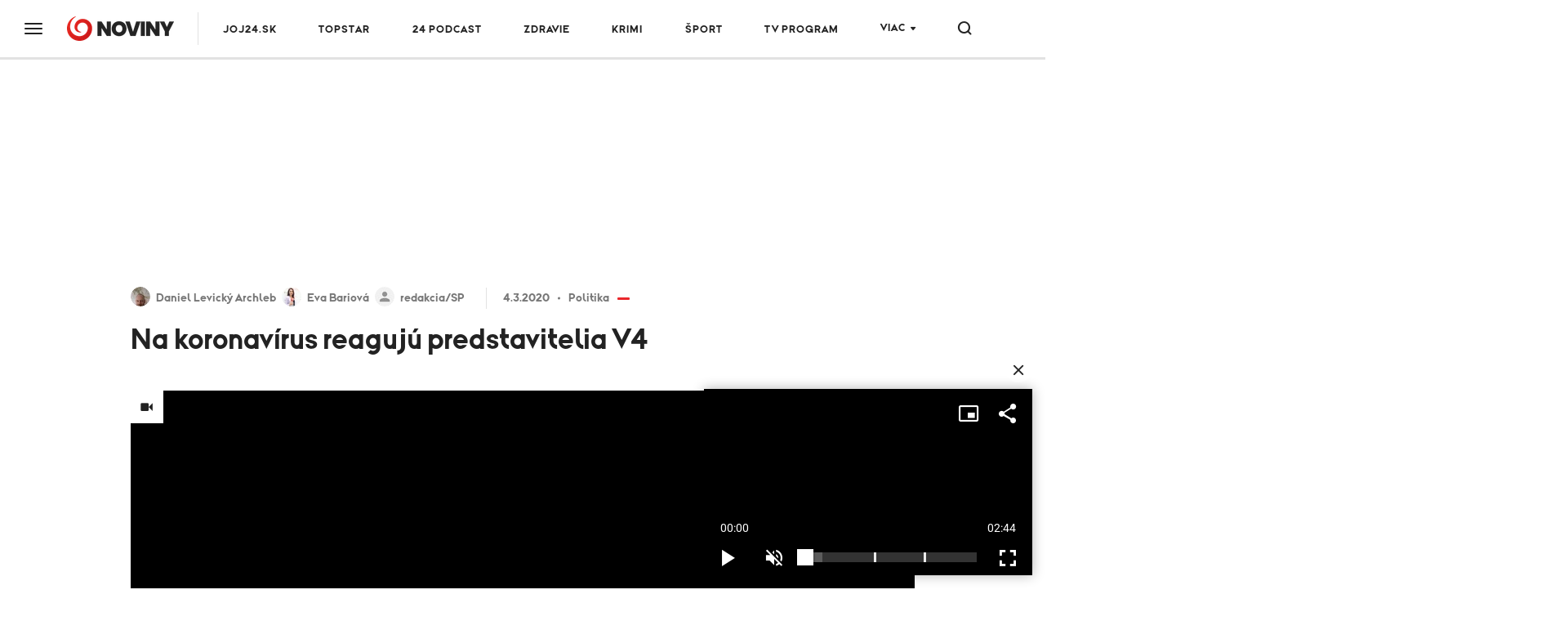

--- FILE ---
content_type: text/html;charset=UTF-8
request_url: https://www.noviny.sk/politika/515334-na-koronavirus-reaguju-predstavitelia-v4
body_size: 22767
content:
<!DOCTYPE html>
<!--[if lt IE 9]> <html lang="sk" class="lte-ie9"><![endif]-->
<!--[if IE 9]> <html lang="sk" class="ie9"><![endif]-->
<!--[if gt IE 9]><!-->
<html lang="sk"
"" "">
<!--<![endif]-->
<head>
    <meta charset="utf-8">
    <meta http-equiv="X-UA-Compatible" content="IE=edge">
    <meta name="viewport" content="width=device-width, initial-scale=1.0, maximum-scale=1">

<title>Na koronavírus reagujú predstavitelia V4</title>
<meta name="description" content="PRAHA - Predstavitelia krajín V4 sa dnes stretli v Prahe, aby diskutovali o hrozbách ochorenia COVID 19. Debatovali aj o utečeneckej kríze a rozlúčili sa s dosluhujúcim premiérom Petrom Pellegrinim.">
<meta name="keywords" content="Koronavírus, Praha, V4">
<meta property="article:section" content="Politika">
<link rel="canonical" href="https://www.noviny.sk/politika/515334-na-koronavirus-reaguju-predstavitelia-v4">
<meta property="og:description" content="PRAHA - Predstavitelia krajín V4 sa dnes stretli v Prahe, aby diskutovali o hrozbách ochorenia COVID 19. Debatovali aj o utečeneckej kríze a rozlúčili sa s dosluhujúcim premiérom Petrom Pellegrinim.">
<meta property="og:image" content="https://img.joj.sk/r1200x/582ca0b5-69d2-4b68-b90a-81ff2acd2f41">
<meta property="og:title" content="Na koronavírus reagujú predstavitelia V4">
<meta property="og:type" content="article">
<meta property="og:url" content="https://www.noviny.sk/politika/515334-na-koronavirus-reaguju-predstavitelia-v4">
<meta property="publish-date" content="2020-03-04">
<meta property="twitter:card" content="summary">
<meta property="twitter:description" content="PRAHA - Predstavitelia krajín V4 sa dnes stretli v Prahe, aby diskutovali o hrozbách ochorenia COVID 19. Debatovali aj o utečeneckej kríze a rozlúčili sa s dosluhujúcim premiérom Petrom Pellegrinim.">
<meta property="twitter:image" content="https://img.joj.sk/r1200x/582ca0b5-69d2-4b68-b90a-81ff2acd2f41">
<meta property="twitter:title" content="Na koronavírus reagujú predstavitelia V4">
<meta name="video_class" content="has_video">    <link rel="apple-touch-icon" sizes="57x57" href="https://img.joj.sk/r57x57/67e7c914-e3cf-4727-975d-206ff5e6ddb1.png">
    <link rel="apple-touch-icon" sizes="60x60" href="https://img.joj.sk/r60x60/67e7c914-e3cf-4727-975d-206ff5e6ddb1.png">
    <link rel="apple-touch-icon" sizes="72x72" href="https://img.joj.sk/r72x72/67e7c914-e3cf-4727-975d-206ff5e6ddb1.png">
    <link rel="apple-touch-icon" sizes="76x76" href="https://img.joj.sk/r76x76/67e7c914-e3cf-4727-975d-206ff5e6ddb1.png">
    <link rel="apple-touch-icon" sizes="114x114" href="https://img.joj.sk/r114x114/67e7c914-e3cf-4727-975d-206ff5e6ddb1.png">
    <link rel="apple-touch-icon" sizes="120x120" href="https://img.joj.sk/r120x120/67e7c914-e3cf-4727-975d-206ff5e6ddb1.png">
    <link rel="apple-touch-icon" sizes="144x144" href="https://img.joj.sk/r144x144/67e7c914-e3cf-4727-975d-206ff5e6ddb1.png">
    <link rel="apple-touch-icon" sizes="152x152" href="https://img.joj.sk/r152x152/67e7c914-e3cf-4727-975d-206ff5e6ddb1.png">
    <link rel="apple-touch-icon" sizes="167x167" href="https://img.joj.sk/r167x167/67e7c914-e3cf-4727-975d-206ff5e6ddb1.png">
    <link rel="apple-touch-icon" sizes="180x180" href="https://img.joj.sk/r180x180/67e7c914-e3cf-4727-975d-206ff5e6ddb1.png">

    <link rel="icon" type="image/png" sizes="16x16" href="https://img.joj.sk/r16x16/67e7c914-e3cf-4727-975d-206ff5e6ddb1.png">
    <link rel="icon" type="image/png" sizes="32x32" href="https://img.joj.sk/r32x32/67e7c914-e3cf-4727-975d-206ff5e6ddb1.png">
    <link rel="icon" type="image/png" sizes="48x48" href="https://img.joj.sk/r48x48/67e7c914-e3cf-4727-975d-206ff5e6ddb1.png">
    <link rel="icon" type="image/png" sizes="96x96" href="https://img.joj.sk/r96x96/67e7c914-e3cf-4727-975d-206ff5e6ddb1.png">
    <link rel="icon" type="image/png" sizes="192x192" href="https://img.joj.sk/r192x192/67e7c914-e3cf-4727-975d-206ff5e6ddb1.png">

    <link href="/html/styles/index.2d5a51e8.css" rel="stylesheet">
    <script src="/html/scripts/index.f3a2edd8.js" type="module"></script>

    <!-- IE9 and Lower -->
    <!--[if lt IE 9]>
    <script src="https://oss.maxcdn.com/html5shiv/3.7.2/html5shiv.min.js"></script>
    <script src="https://oss.maxcdn.com/respond/1.4.2/respond.min.js"></script>
    <script src="https://cdnjs.cloudflare.com/ajax/libs/es5-shim/4.5.7/es5-shim.min.js"></script>
    <![endif]-->

<!--
<meta name="referrer" content="no-referrer-when-downgrade" />
 end -->

<meta name="google-site-verification" content="lnAl5Bhts78OfNTRN2UMVA4H8yHHpZvxz1LQgQCb1ww" />
<!-- DIDOMI CMP -->
<script type="text/javascript">(function(){function i(e){if(!window.frames[e]){if(document.body&&document.body.firstChild){var t=document.body;var n=document.createElement("iframe");n.style.display="none";n.name=e;n.title=e;t.insertBefore(n,t.firstChild)}else{setTimeout(function(){i(e)},5)}}}function e(n,o,r,f,s){function e(e,t,n,i){if(typeof n!=="function"){return}if(!window[o]){window[o]=[]}var a=false;if(s){a=s(e,i,n)}if(!a){window[o].push({command:e,version:t,callback:n,parameter:i})}}e.stub=true;e.stubVersion=2;function t(i){if(!window[n]||window[n].stub!==true){return}if(!i.data){return}var a=typeof i.data==="string";var e;try{e=a?JSON.parse(i.data):i.data}catch(t){return}if(e[r]){var o=e[r];window[n](o.command,o.version,function(e,t){var n={};n[f]={returnValue:e,success:t,callId:o.callId};if(i.source){i.source.postMessage(a?JSON.stringify(n):n,"*")}},o.parameter)}}if(typeof window[n]!=="function"){window[n]=e;if(window.addEventListener){window.addEventListener("message",t,false)}else{window.attachEvent("onmessage",t)}}}e("__tcfapi","__tcfapiBuffer","__tcfapiCall","__tcfapiReturn");i("__tcfapiLocator")})();</script><script type="text/javascript">(function(){(function(e,i,o){var n=document.createElement("link");n.rel="preconnect";n.as="script";var t=document.createElement("link");t.rel="dns-prefetch";t.as="script";var r=document.createElement("script");r.id="spcloader";r.type="text/javascript";r["async"]=true;r.charset="utf-8";window.didomiConfig=window.didomiConfig||{};window.didomiConfig.sdkPath=window.didomiConfig.sdkPath||o||"https://sdk.privacy-center.org/";const d=window.didomiConfig.sdkPath;var a=d+e+"/loader.js?target_type=notice&target="+i;if(window.didomiConfig&&window.didomiConfig.user){var c=window.didomiConfig.user;var s=c.country;var f=c.region;if(s){a=a+"&country="+s;if(f){a=a+"&region="+f}}}n.href=d;t.href=d;r.src=a;var m=document.getElementsByTagName("script")[0];m.parentNode.insertBefore(n,m);m.parentNode.insertBefore(t,m);m.parentNode.insertBefore(r,m)})("7bc8fe3e-069e-4621-afe7-c5ff56e791f0","8iTEJYFT")})();</script>

<script type="text/javascript">
window.didomiConfig={app:{logoUrl:'https://img.joj.sk/rx100/6ea238d2-aadd-48ea-a8e2-611ee2ec39e7'}};
</script>
<!-- End of DIDOMI CMP -->
<!-- Equativ Cookie sync --> 
<iframe src="https://csync-global.smartadserver.com/4204/CookieSync.html" style="position: absolute; width:0; height:0; border:0;"></iframe> 
<!-- End of Equativ Cookie sync -->

<!-- ADBLOCKER <script type="text/javascript">!(function(a,_name){a[_name]=a[_name]||function I(){(I.q=I.q||[]).push(arguments)},a[_name].v=a[_name].v||2,a[_name].s="1";!(function(a,I,k,g){function Q(k,g){try{Q=a.localStorage,(k=JSON.parse(Q[decodeURI(decodeURI('%256%37%25%365t%25%34%39tem'))]("_aQS02ODUxNzYwMzc1NEFCM0Q1MTgxNUMyRTEtMQ")).lgk||[])&&(g=a[I].pubads())&&k.forEach((function(a){a&&a[0]&&g.setTargeting(a[0],a[1]||"")}))}catch(b){}var Q}try{(g=a[I]=a[I]||{}).cmd=g.cmd||[],typeof g.pubads===k?Q():typeof g.cmd.unshift===k?g.cmd.unshift(Q):g.cmd.push(Q)}catch(b){}})(window,decodeURI(decodeURI('%67%256%66%6f%2567%6c%256%35%25%374a%25%36%37')),"function");;})(window,decodeURI(decodeURI('%25%36%31%64%256%64ir%256%31%25%36%63')));!(function(a,I,k,g){k=a.createElement(I),a=a.getElementsByTagName(I)[0],k.async=1,k.src="https://askdriver.com/scripts/i8997qtv38dmkkl2p_g4xz55l1g595.bundle.js",(g=0)&&g(k),a.parentNode.insertBefore(k,a)})(document,"script");</script> -->

<!-- R2B2 Prebid --
<script type="text/javascript" src="//delivery.r2b2.cz/hb/jojGroupSk/noviny.sk"></script>
<!-- End of R2B2 Prebid -->

<!-- Teads cookieless 28.8. jk-->
<script>
  window.teads_analytics = window.teads_analytics || {};
  window.teads_analytics.analytics_tag_id = "PUB_27880";
  window.teads_analytics.share = window.teads_analytics.share || function() {
    ;(window.teads_analytics.shared_data = window.teads_analytics.shared_data || []).push(arguments)
  };
</script>
<script async src="https://a.teads.tv/analytics/tag.js"></script>
<!-- Teads cookieless -->    <script>
        var PageData = {"pollsUrl":"https://polls.joj.sk/api/v1/poll","minutaStylesUrl":"https://minuta.joj.sk/vue/css/default.css","gemiusAccountId":"bQCbiYcGLK6cs6x28yUdRZZD.BfFZHBIO5yW_sIaQoP.W7","gemiusPlayerId":""}
    </script>

<script>
    function adBlockEnabledBodyTest() {
        return new Promise(resolve => {
            var AdStatus;
            var iframe = document.createElement('iframe');
            var randomNum = Math.floor(Math.random() * (10000 - 123 + 1)) + 123;
            var protocol = window.location.protocol;
            var host = window.location.host;

            iframe.src = "".concat("https://www.noviny.sk/adblocker" + '/').concat(randomNum, "/ads.html");
            iframe.height = "1px";
            iframe.width = "1px";
            iframe.id = 'some-ad';

            function getRequest(iframe, success, error) {
                var xhr = new XMLHttpRequest();
                xhr.open("GET", iframe.src);

                xhr.onreadystatechange = function() {
                    if (xhr.readyState == 4) {
                        if (xhr.status == 200) {
                            success(xhr.responseText);
                        } else {
                            error(xhr, xhr.status);
                        }
                    }
                };
                xhr.send();
            }

            getRequest(iframe, function(response) {
                document.body.appendChild(iframe);
            }, function(xhr, status) {
                if (status === 0) {
                    document.body.appendChild(iframe);
                }
            });

            var promise = new Promise(function(resolve, reject) {
                setTimeout(function() {
                    var someAd = document.getElementById('some-ad');
                    if (someAd === null || someAd.style.display == "none" || someAd.style.display == "hidden" || someAd.style.visibility == "hidden" || someAd.offsetHeight === 0) {
                        AdStatus = true;
                    } else {
                        AdStatus = false;
                    }
                    return resolve(AdStatus);
                }, 1000);
            });

            promise.then(function(done) {
                return resolve(done);
            });
        });
    }
</script>
<script>
  (function(i,s,o,g,r,w,a,m) { i['Stanka']=r;i[r]=i[r]||function() { (i[r].q=i[r].q||[]).push(arguments)},i[w]=i[w] || function() { (i[w].q=i[w].q||[]).push(arguments) },i[r].l=1*new Date();a=s.createElement(o),m=s.getElementsByTagName(o)[0];a.async=1;a.src=g;m.parentNode.insertBefore(a,m) } )(window,document,'script',"https://harvester.joj.sk/api/v1/harvester.js",'st','wt');
  st( { chart: "noviny.noviny-global.articles,noviny.noviny-87.articles,noviny.noviny-1.articles", chart_title: "", resource: "ares.article.515334", url: "https://www.noviny.sk/politika/515334-na-koronavirus-reaguju-predstavitelia-v4" } );
  
</script>
    <script type="application/ld+json">
{
    "@context": "https:\/\/schema.org",
    "@type": "NewsArticle",
    "headline": "Na koronavírus reagujú predstavitelia V4",
    "datePublished": "2020-03-04T16:56:00+01:00",
    "image": [
        {
            "@type": "ImageObject",
            "url": "https:\/\/img.joj.sk\/r810x456n\/582ca0b5-69d2-4b68-b90a-81ff2acd2f41",
            "width": 810,
            "height": 456
        }
    ],
    "author": [
        {
            "@type": "Person",
            "name": "Daniel Levický Archleb",
            "url": "https:\/\/www.noviny.sk\/autor\/30-daniel-levicky-archleb"
        },
        {
            "@type": "Person",
            "name": "Eva Bariová",
            "url": "https:\/\/www.noviny.sk\/autor\/45-eva-bariova"
        },
        {
            "@type": "Person",
            "name": "redakcia\/SP",
            "url": "https:\/\/www.noviny.sk\/autor\/719-redakcia-sp"
        }
    ],
    "publisher": {
        "@type": "NewsMediaOrganization",
        "name": "Slovenská produkčná, a.s.",
        "logo": {
            "@type": "ImageObject",
            "url": "https:\/\/img.joj.sk\/ebb796a12d3bcfce653885303fb3973f",
            "width": 580,
            "height": 327
        }
    },
    "articleBody": "<p>Ochorenie COVID 19 sme na Slovensku zatiaľ nezaznamenali. Ministerstvo zdravotníctva dnes podvečer informovalo, že <strong>všetkých 247 testovaných vzoriek je negatívnych<\/strong>. Jednu z bratislavských stredných škôl pre hrozbu koronavírusu na dva dni preventívne zatvoria. Informoval o tom samosprávny kraj s tým, že ide o Strednú priemyselnú školu na Fajnorovom nábreží. Vzniklo totiž podozrenie, že jeden zo žiakov mohol prísť v zahraničí do kontaktu s nakazeným človekom. Teraz čakajú na výsledky testov.<\/p>\n<p>V Prahe sa dnes zišli premiéri štyroch krajín takzvanej Vyšehradskej štvorky. Slovensko zastupoval Peter Pellegrini na svojej možno poslednej zahraničnej ceste ako premiér a zároveň minister zdravotníctva. Krajiny V4 si vzájomne vyjadrili podporu a ochotu pomáhať aj v boji proti hrozbe koronavírusu.<\/p>\n<p><\/p>\n<p>V dvoch krajinách V4 už evidujú infekciu vírusom. V Maďarsku a na Slovensku sa zatiaľ len pripravujeme nato, že sa pacient nakazený vírusom vyskytne aj v našej krajine. \" <em><strong>Takisto si nerobím ilúzie. Slovensko ako otvorená krajina môže očakávať v krátkej dobe, že sa takýto pacient môže vyskyytnúť. Dôležité je,že naše nemocnice sú pripravené zachytiť takýto prípad, okamžite odizolovať a snažiť sa zabrániť ďalšiemu šíreniu.\"<\/strong><\/em> povedal dosluhujúci premiér Peter Pellegrini. Na situáciu reagoval aj český premiér Andrej Babiš: <em><strong>\" Vírus je hlavná téma, my sme sa dohodli, že budeme veľmi úzko spolupracovať nielen ohľadom výmeny informácií, pretože Poľsko už má tiež prvý prípad, ale, že uložíme naším ministrom zdravotníctva úlohu aby sa bezodkladne stretli. A, že budeme spolupracovať nielen ohľadom výmeny informácií ale samozrejme ohľadom eventuálnej výpomoci.\"<\/strong><\/em><\/p>\n<p><\/p>\n<p>​​<\/p>\n<p>​Koronavírus sa na Slovensku nepotvrdil ani dnes. 247 testovaných vzoriek je negatívnych. <strong>Lekári<\/strong> napriek tomu <strong>vyzvali premiéra, aby najneskôr do 48 hodín zabezpečil ochranné pomôcky.<\/strong> Respirátory však chýbajú aj na iných miestach.<em> <\/em><\/p>\n<p><em>Viac sa dozviete vo videu:&nbsp;<\/em><\/p>\n<p><\/p>\n<p>​<\/p>",
    "url": "https:\/\/www.noviny.sk\/politika\/515334-na-koronavirus-reaguju-predstavitelia-v4",
    "mainEntityOfPage": {
        "@type": "WebPage",
        "@id": "https:\/\/www.noviny.sk\/politika\/515334-na-koronavirus-reaguju-predstavitelia-v4"
    },
    "citation": [
        {
            "@context": "https:\/\/schema.org",
            "@type": "CreativeWork",
            "name": "noviny.sk"
        }
    ],
    "dateModified": "2020-03-04T20:35:00+01:00",
    "description": " Predstavitelia krajín V4 sa dnes stretli v Prahe, aby diskutovali o hrozbách ochorenia COVID 19. Debatovali aj o utečeneckej kríze a rozlúčili sa s dosluhujúcim premiérom Petrom Pellegrinim.",
    "dateline": "PRAHA ",
    "alternativeHeadline": "Lídri hovoria o úzkej spolupráci",
    "articleSection": [
        "Politika"
    ],
    "video": {
        "@type": "VideoObject",
        "name": "Vyšehrad a koronavírus",
        "description": "Vyšehrad a koronavírus",
        "thumbnailUrl": "https:\/\/img.joj.sk\/r800x450\/2351b123-8aca-4b87-9e91-01b636539077",
        "uploadDate": "2020-03-04T20:24:19+01:00",
        "duration": "T2M44S",
        "embedUrl": "https:\/\/media.noviny.sk\/embed\/211f4f45-f8c4-4e70-8cc8-0eb047fd41b6"
    }
}
</script>
<script async="async" src="https://www.noviny.sk/prebid/prebid9.53.5.js" type="application/javascript"></script><script async="async" src="https://ced.sascdn.com/tag/4204/smart.js" type="application/javascript"></script><script type="application/javascript">function generateId5PartnerData() { return btoa('8='+encodeURIComponent(window.location.href)+'&12='+encodeURIComponent(window.navigator.userAgent)); }var PREBID_TIMEOUT = 2000;var pbjs = pbjs || {};pbjs.que = pbjs.que || [];var ryvleazkrs = {mediaTypes: function () {return {
    banner: {
        sizeConfig: [
          { minViewPort: [0, 0], sizes: [] },
          { minViewPort: [1001, 0], sizes:  [[250, 250], [300, 100],[300, 250], [300, 300], [300, 600]] },
        ]
    }
};}, bids: function () {return [
    {
        bidder: 'adf',
        params: {
            mid: 586927
        }
    },
    {
        bidder: 'rtbhouse',
        params: {
            region: 'prebid-eu', //required
            publisherId: 'pcMwbiyUckP7GVtVLT6V', //required,
        }
    },
    {
        bidder: 'r2b2',
        params: {
            pid: 'noviny.sk/prebid/300x300_right1/0'
        }
    },
    {
        bidder: 'connectad',
        params: {
            networkId: 516,
            siteId: 3181981,
        }
    },
];}, format: function () { return {code: "square", mediaTypes: ryvleazkrs.mediaTypes(), bids: ryvleazkrs.bids()}; }};var kvmtfnufax = {mediaTypes: function () {return {
    banner: {
        sizeConfig: [
          { minViewPort: [0, 0], sizes: [] },
          { minViewPort: [1001, 0], sizes:  [[250, 250], [300, 100],[300, 250], [300, 300], [300, 600]] },
        ]
    }
};}, bids: function () {return [
    {
        bidder: 'adf',
        params: {
            mid: 586926
        }
    },
    {
        bidder: 'rtbhouse',
        params: {
            region: 'prebid-eu', //required
            publisherId: 'pcMwbiyUckP7GVtVLT6V', //required,
        }
    },
    {
        bidder: 'r2b2',
        params: {
            pid: 'noviny.sk/prebid/300x600_right2/0'
        }
    },
    {
        bidder: 'connectad',
        params: {
            networkId: 516,
            siteId: 3181982,
        }
    },
];}, format: function () { return {code: "square_2", mediaTypes: kvmtfnufax.mediaTypes(), bids: kvmtfnufax.bids()}; }};var wdvwmhydhy = {mediaTypes: function () {return {
    banner: {
                sizeConfig: [
          { minViewPort: [0, 0], sizes: [] },
          { minViewPort: [1000, 0], sizes: [
            [728, 90],
            [970, 90],
            [970, 250],
            [1000, 200],
            [2000, 1400],
            ] }
        ]
    }
};}, bids: function () {return [
    {
        bidder: 'adf',
        params: {
            mid: 593805
        }
    },
    {
        bidder: 'rtbhouse',
        params: {
            region: 'prebid-eu', //required
            publisherId: 'pcMwbiyUckP7GVtVLT6V', //required,
        }
    },
    {
        bidder: 'r2b2',
        params: {
            pid: 'noviny.sk/prebid/1000x200/0'
        }
    },
    {
        bidder: 'connectad',
        params: {
            networkId: 516,
            siteId: 3181983,
        }
    },
];}, format: function () { return {code: "branding", mediaTypes: wdvwmhydhy.mediaTypes(), bids: wdvwmhydhy.bids()}; }};var ibncmjctez = {mediaTypes: function () {return {
    banner: {
                sizeConfig: [
          { minViewPort: [0, 0], sizes: [[320, 50], [320, 100], [360, 72], [360, 90], [360, 120]] },
          { minViewPort: [768, 0], sizes: [728, 90] },
          { minViewPort: [1000, 0], sizes: [] }
        ]
    }
};}, bids: function () {return [
    {
        bidder: 'adf',
        params: {
            mid: 593805
        }
    },
    {
        bidder: 'rtbhouse',
        params: {
            region: 'prebid-eu', //required
            publisherId: 'pcMwbiyUckP7GVtVLT6V', //required,
        }
    },
    {
        bidder: 'r2b2',
        params: {
            pid: 'noviny.sk/prebid/300x250/1'
        }
    },
    {
        bidder: 'connectad',
        params: {
            networkId: 516,
            siteId: 3181985,
        }
    },
];}, format: function () { return {code: "branding_mobile", mediaTypes: ibncmjctez.mediaTypes(), bids: ibncmjctez.bids()}; }};var ohlrbhupaq = {mediaTypes: function () {return {
    banner: {
        sizeConfig: [
          { minViewPort: [0, 0], sizes: [] },
          { minViewPort: [1001, 0], sizes:  [[300, 250], [300, 300], [336, 280], [480, 300], [480, 320], [580, 400]] },
        ]
    }
};}, bids: function () {return [
    {
        bidder: 'adf',
        params: {
            mid: 586928
        }
    },
    {
        bidder: 'rtbhouse',
        params: {
            region: 'prebid-eu', //required
            publisherId: 'pcMwbiyUckP7GVtVLT6V', //required,
        }
    },
    {
        bidder: 'teads',
        params: {
            pageId: 197524,
            placementId: 213209
        }
    },
    {
        bidder: 'r2b2',
        params: {
            pid: 'noviny.sk/prebid/480x300_article1/0'
        }
    },
    {
        bidder: 'connectad',
        params: {
            networkId: 516,
            siteId: 1118834,
        }
    },
];}, format: function () { return {code: "square_article_1", mediaTypes: ohlrbhupaq.mediaTypes(), bids: ohlrbhupaq.bids()}; }};var hfpfrgngrg = {mediaTypes: function () {return {
    banner: {
        sizeConfig: [
          { minViewPort: [0, 0], sizes: [[300, 250], [300, 300], [300, 600]] },
          { minViewPort: [320, 0], sizes: [[300, 250], [300, 300], [300, 600], [320, 250], [320, 600]] },
          { minViewPort: [400, 0], sizes: [[300, 250], [300, 300], [300, 600], [320, 250], [320, 600], [336, 280], [360, 600]] },
          { minViewPort: [768, 0], sizes: [[300, 250], [300, 300], [300, 600], [320, 250], [320, 600], [336, 280], [360, 600],  [480, 300], [480, 320], [580, 400]] },
          { minViewPort: [1000, 0], sizes: [] },
        ]
    }
};}, bids: function () {return [
    {
        bidder: 'adf',
        params: {
            mid: 586928
        }
    },
    {
        bidder: 'rtbhouse',
        params: {
            region: 'prebid-eu', //required
            publisherId: 'pcMwbiyUckP7GVtVLT6V', //required,
        }
    },
    {
        bidder: 'teads',
        params: {
            pageId: 197524,
            placementId: 213209
        }
    },
    {
        bidder: 'r2b2',
        params: {
            pid: 'noviny.sk/prebid/300x600_article1/1'
        }
    },
   {
        bidder: 'connectad',
        params: {
            networkId: 516,
            siteId: 3181986,
        }
    }, 
];}, format: function () { return {code: "mobile_square_article_1", mediaTypes: hfpfrgngrg.mediaTypes(), bids: hfpfrgngrg.bids()}; }};var gunbpakgti = {mediaTypes: function () {return {
    banner: {
        sizeConfig: [
          { minViewPort: [0, 0], sizes: [] },
          { minViewPort: [1001, 0], sizes:  [[300, 250], [300, 300], [336, 280], [480, 300], [480, 320], [580, 400]] },
        ]
    }
};}, bids: function () {return [
    {
        bidder: 'adf',
        params: {
            mid: 1605138
        }
    },
    {
        bidder: 'rtbhouse',
        params: {
            region: 'prebid-eu', //required
            publisherId: 'pcMwbiyUckP7GVtVLT6V', //required,
        }
    },
    {
        bidder: 'teads',
        params: {
            pageId: 197524,
            placementId: 213209
        }
    },
    {
        bidder: 'r2b2',
        params: {
            pid: 'noviny.sk/prebid/480x300_underarticle/0'
        }
    },
    {
        bidder: 'connectad',
        params: {
            networkId: 516,
            siteId: 3181980,
        }
    },
];}, format: function () { return {code: "square_under_article", mediaTypes: gunbpakgti.mediaTypes(), bids: gunbpakgti.bids()}; }};var bmqjlgriea = {mediaTypes: function () {return {
    banner: {
        sizeConfig: [
          { minViewPort: [0, 0], sizes: [[300, 250], [300, 300], [300, 600]] },
          { minViewPort: [320, 0], sizes: [[300, 250], [300, 300], [300, 600], [320, 250], [320, 600]] },
          { minViewPort: [400, 0], sizes: [[300, 250], [300, 300], [300, 600], [320, 250], [320, 600], [336, 280], [360, 600]] },
          { minViewPort: [768, 0], sizes: [[300, 250], [300, 300], [300, 600], [320, 250], [320, 600], [336, 280], [360, 600],  [480, 300], [480, 320], [580, 400]] },
          { minViewPort: [1000, 0], sizes: [] },
        ]
    }
};}, bids: function () {return [
    {
        bidder: 'adf',
        params: {
            mid: 1605138
        }
    },
    {
        bidder: 'rtbhouse',
        params: {
            region: 'prebid-eu', //required
            publisherId: 'pcMwbiyUckP7GVtVLT6V', //required,
        }
    },
    {
        bidder: 'r2b2',
        params: {
            pid: 'noviny.sk/prebid/300x600_underarticle/1'
        }
    },
        {
        bidder: 'teads',
        params: {
            pageId: 197524,
            placementId: 213209
        }
    },
    {
        bidder: 'connectad',
        params: {
            networkId: 516,
            siteId: 3181989,
        }
    },
];}, format: function () { return {code: "mobile_square_under_article", mediaTypes: bmqjlgriea.mediaTypes(), bids: bmqjlgriea.bids()}; }};var skydwnbfrt = {mediaTypes: function () {return {
    banner: {
            sizeConfig: [
          { minViewPort: [0, 0], sizes: [[320, 50], [320, 100]] },
          { minViewPort: [0, 0], sizes: [[320, 50], [320, 100], [360, 72], [360, 90], [360, 100], [360, 120]] },
          { minViewPort: [768, 0], sizes: [[728, 90]] },
          { minViewPort: [1200, 0], sizes: [] }
        ]
    }
};}, bids: function () {return [
    {
        bidder: 'adf',
        params: {
            mid: 686194
        }
    },
    {
        bidder: 'rtbhouse',
        params: {
            region: 'prebid-eu', //required
            publisherId: 'pcMwbiyUckP7GVtVLT6V', //required,
        }
    },
    {
        bidder: 'connectad',
        params: {
            networkId: 516,
            siteId: 3181990,
        }
    },
];}, format: function () { return {code: "mobile_sticky", mediaTypes: skydwnbfrt.mediaTypes(), bids: skydwnbfrt.bids()}; }};var adUnits = [ryvleazkrs.format(),kvmtfnufax.format(),wdvwmhydhy.format(),ibncmjctez.format(),ohlrbhupaq.format(),hfpfrgngrg.format(),gunbpakgti.format(),bmqjlgriea.format(),skydwnbfrt.format()];pbjs.que.push(function() {pbjs.addAdUnits(adUnits);pbjs.setConfig({currency:{
  adServerCurrency: "EUR",
  defaultRates: {
    USD: {
      EUR: 0.87
    }
  }
},consentManagement:{
            gdpr: {
              cmpApi: "iab",
              timeout: 5000,
              actionTimeout: 10000,
              defaultGdprScope: true
            }
},priceGranularity:"dense",floors:{
enforcement: {
             enforceJS: true //default to true
          },
data: {
            currency: "EUR",
            skipRate: 5,
            schema: {
                fields: [ "adUnitCode", "mediaType", "size"]
            },
            values: {
                "branding|*|2000x1400": 2.00,
                "branding|*|*": 0.60,
                "Leaderboard_1200|*|*": 0.60,
                "square|video|*": 0.40,
                "square|*|*": 0.40,
                "square_2|*|*": 0.40,
                "square_article_1|video|*": 1.00,
                "square_article_1|*|*": 0.50,
                "square_article_2|*|*": 0.40,
                "square_article_3|*|*": 0.30,
                "square_under_article|*|*": 0.30,
                "square_gallery|*|*": 0.40,
                "branding_mobile|*|*": 0.40,
                "mobile_square_article_1|*|*": 0.50,
                "mobile_square_article_2|*|*": 0.40,
                "mobile_square_article_3|*|*": 0.30,
                "mobile_square_under_article|*|*": 0.30,
                "mobile_square_gallery|*|*": 0.40,
                "mobile_sticky|*|*": 0.70,
                "program_square|*|*": 0.40,
                "program_wide|*|*": 0.40,
                "*|*|*": 0.25,
            }
        }
    },deviceAccess:true,enableTIDs:true,userSync: {userIds:[{name:"id5Id",params:{partner:1308,pd:generateId5PartnerData()},storage:{type:"html5",name:"id5id",expires:90,refreshInSeconds:8*3600}}],auctionDelay:50,filterSettings: {
    iframe: {
        bidders: "*",
        filter: "include"
    },
    image: {
        bidders: "*",
        filter: "include"
    }
}}});pbjs.bidderSettings = {standard:{storageAllowed: true}};pbjs.requestBids({bidsBackHandler: sendAdserverRequest});});var sendAdserverRequest = function(bidResponses) {sas.cmd.push(function() {pbjs.que.push(function() {var bid = pbjs.getHighestCpmBids("square")[0];if (bid) {sas.setHeaderBiddingWinner("square", bid);}var bid = pbjs.getHighestCpmBids("square_2")[0];if (bid) {sas.setHeaderBiddingWinner("square_2", bid);}var bid = pbjs.getHighestCpmBids("branding")[0];if (bid) {sas.setHeaderBiddingWinner("branding", bid);}var bid = pbjs.getHighestCpmBids("branding_mobile")[0];if (bid) {sas.setHeaderBiddingWinner("branding_mobile", bid);}var bid = pbjs.getHighestCpmBids("square_article_1")[0];if (bid) {sas.setHeaderBiddingWinner("square_article_1", bid);}var bid = pbjs.getHighestCpmBids("mobile_square_article_1")[0];if (bid) {sas.setHeaderBiddingWinner("mobile_square_article_1", bid);}var bid = pbjs.getHighestCpmBids("square_under_article")[0];if (bid) {sas.setHeaderBiddingWinner("square_under_article", bid);}var bid = pbjs.getHighestCpmBids("mobile_square_under_article")[0];if (bid) {sas.setHeaderBiddingWinner("mobile_square_under_article", bid);}var bid = pbjs.getHighestCpmBids("mobile_sticky")[0];if (bid) {sas.setHeaderBiddingWinner("mobile_sticky", bid);}sas.render();});});};setTimeout(function() {sendAdserverRequest();}, PREBID_TIMEOUT);</script><script type="application/javascript">var sas = sas || {};sas.cmd = sas.cmd || [];sas.cmd.push(function() {sas.setup({"networkid":4204,"domain":"https:\/\/adapi.smartadserver.com","async":true,"renderMode":2});});</script><script type="application/javascript">var sizeConfig = [{"mediaQuery":"(min-width: 300px) and (max-width: 999px)","siteScreenName":"small screen","formatIDs":[{"id":"107969","tagId":"branding_mobile"},{"id":"107971","tagId":"mobile_square_article_1"},{"id":"107974","tagId":"mobile_square_under_article"},{"id":"118500","tagId":"mobile_sticky"}]},{"mediaQuery":"(min-width: 1000px) and (max-width: 999999px)","siteScreenName":"big screen \/ other","formatIDs":[{"id":"107962","tagId":"square"},{"id":"107964","tagId":"square_2"},{"id":"107630","tagId":"branding"},{"id":"107965","tagId":"square_article_1"},{"id":"122073","tagId":"square_under_article"},{"id":"118608","tagId":"megabanner"}]}];var selectedSmartFormats;for(var n=0; n<sizeConfig.length; n++){var windowMatch = window.matchMedia(sizeConfig[n].mediaQuery),isMatch = windowMatch.matches;if (isMatch){selectedSmartFormats = sizeConfig[n].formatIDs;break;}}</script><script type="application/javascript">sas.cmd.push(function() {sas.call("onecall", {siteId: 480156,pageId: 1708689,formats: selectedSmartFormats, target: 'section_name=politika;url=https%3A%2F%2Fwww.noviny.sk%2Fpolitika%2F515334-na-koronavirus-reaguju-predstavitelia-v4;domain_name=www.noviny.sk;article_id=515334;article_kw=koronavirus%2Cpraha%2Cv4'}, {onNoad: function(a) {if (a.tagId == "square") {var bid = pbjs.getHighestCpmBids("square")[0];if (bid) {sas.setHeaderBiddingWinner("square", bid);var i = document.createElement("iframe");i.style.overflow = "hidden";i.setAttribute('frameBorder', 0);i.setAttribute('scrolling', 'no');document.getElementById("square").appendChild(i);pbjs.renderAd(i.contentWindow.document, bid.adId);i.contentWindow.document.body.style.padding = '0';i.contentWindow.document.body.style.margin = '0';}}if (a.tagId == "square_2") {var bid = pbjs.getHighestCpmBids("square_2")[0];if (bid) {sas.setHeaderBiddingWinner("square_2", bid);var i = document.createElement("iframe");i.style.overflow = "hidden";i.setAttribute('frameBorder', 0);i.setAttribute('scrolling', 'no');document.getElementById("square_2").appendChild(i);pbjs.renderAd(i.contentWindow.document, bid.adId);i.contentWindow.document.body.style.padding = '0';i.contentWindow.document.body.style.margin = '0';}}if (a.tagId == "branding") {var bid = pbjs.getHighestCpmBids("branding")[0];if (bid) {sas.setHeaderBiddingWinner("branding", bid);var i = document.createElement("iframe");i.style.width = 1000;i.style.height = 200;i.style.overflow = "hidden";i.setAttribute('frameBorder', 0);i.setAttribute('scrolling', 'no');document.getElementById("branding").appendChild(i);pbjs.renderAd(i.contentWindow.document, bid.adId);i.contentWindow.document.body.style.padding = '0';i.contentWindow.document.body.style.margin = '0';}}if (a.tagId == "branding_mobile") {var bid = pbjs.getHighestCpmBids("branding_mobile")[0];if (bid) {sas.setHeaderBiddingWinner("branding_mobile", bid);var i = document.createElement("iframe");i.style.overflow = "hidden";i.setAttribute('frameBorder', 0);i.setAttribute('scrolling', 'no');document.getElementById("branding_mobile").appendChild(i);pbjs.renderAd(i.contentWindow.document, bid.adId);i.contentWindow.document.body.style.padding = '0';i.contentWindow.document.body.style.margin = '0';}}if (a.tagId == "square_article_1") {var bid = pbjs.getHighestCpmBids("square_article_1")[0];if (bid) {sas.setHeaderBiddingWinner("square_article_1", bid);var i = document.createElement("iframe");i.style.overflow = "hidden";i.setAttribute('frameBorder', 0);i.setAttribute('scrolling', 'no');document.getElementById("square_article_1").appendChild(i);pbjs.renderAd(i.contentWindow.document, bid.adId);i.contentWindow.document.body.style.padding = '0';i.contentWindow.document.body.style.margin = '0';}}if (a.tagId == "mobile_square_article_1") {var bid = pbjs.getHighestCpmBids("mobile_square_article_1")[0];if (bid) {sas.setHeaderBiddingWinner("mobile_square_article_1", bid);var i = document.createElement("iframe");i.style.overflow = "hidden";i.setAttribute('frameBorder', 0);i.setAttribute('scrolling', 'no');document.getElementById("mobile_square_article_1").appendChild(i);pbjs.renderAd(i.contentWindow.document, bid.adId);i.contentWindow.document.body.style.padding = '0';i.contentWindow.document.body.style.margin = '0';}}if (a.tagId == "square_under_article") {var bid = pbjs.getHighestCpmBids("square_under_article")[0];if (bid) {sas.setHeaderBiddingWinner("square_under_article", bid);var i = document.createElement("iframe");i.style.overflow = "hidden";i.setAttribute('frameBorder', 0);i.setAttribute('scrolling', 'no');document.getElementById("square_under_article").appendChild(i);pbjs.renderAd(i.contentWindow.document, bid.adId);i.contentWindow.document.body.style.padding = '0';i.contentWindow.document.body.style.margin = '0';}}if (a.tagId == "mobile_square_under_article") {var bid = pbjs.getHighestCpmBids("mobile_square_under_article")[0];if (bid) {sas.setHeaderBiddingWinner("mobile_square_under_article", bid);var i = document.createElement("iframe");i.style.overflow = "hidden";i.setAttribute('frameBorder', 0);i.setAttribute('scrolling', 'no');document.getElementById("mobile_square_under_article").appendChild(i);pbjs.renderAd(i.contentWindow.document, bid.adId);i.contentWindow.document.body.style.padding = '0';i.contentWindow.document.body.style.margin = '0';}}if (a.tagId == "mobile_sticky") {var bid = pbjs.getHighestCpmBids("mobile_sticky")[0];if (bid) {sas.setHeaderBiddingWinner("mobile_sticky", bid);var i = document.createElement("iframe");i.style.overflow = "hidden";i.setAttribute('frameBorder', 0);i.setAttribute('scrolling', 'no');document.getElementById("mobile_sticky").appendChild(i);pbjs.renderAd(i.contentWindow.document, bid.adId);i.contentWindow.document.body.style.padding = '0';i.contentWindow.document.body.style.margin = '0';}}}});});</script><meta name="theme-color" content="#ea272b">

<style>
    
        .app-noviny-1 {
            --primary: #ea272b;
            --primary-rgb: 234, 39, 43;
        }

        .bg-noviny-1 {
            background: #ea272b !important;
        }

        .color-noviny-1 {
            color: #ea272b !important;
        }

        .app-noviny-2 {
            --primary: #7d134f;
            --primary-rgb: 125, 19, 79;
        }

        .bg-noviny-2 {
            background: #7d134f !important;
        }

        .color-noviny-2 {
            color: #7d134f !important;
        }

        .app-noviny-3 {
            --primary: #f9918f;
            --primary-rgb: 249, 145, 143;
        }

        .bg-noviny-3 {
            background: #f9918f !important;
        }

        .color-noviny-3 {
            color: #f9918f !important;
        }

        .app-noviny-147 {
            --primary: #bc9103;
            --primary-rgb: 188, 145, 3;
        }

        .bg-noviny-147 {
            background: #bc9103 !important;
        }

        .color-noviny-147 {
            color: #bc9103 !important;
        }

        .app-noviny-169 {
            --primary: #37db8c;
            --primary-rgb: 55, 219, 140;
        }

        .bg-noviny-169 {
            background: #37db8c !important;
        }

        .color-noviny-169 {
            color: #37db8c !important;
        }

        .app-noviny-274 {
            --primary: #27399a;
            --primary-rgb: 39, 57, 154;
        }

        .bg-noviny-274 {
            background: #27399a !important;
        }

        .color-noviny-274 {
            color: #27399a !important;
        }

        .app-noviny-296 {
            --primary: #ff6655;
            --primary-rgb: 255, 102, 85;
        }

        .bg-noviny-296 {
            background: #ff6655 !important;
        }

        .color-noviny-296 {
            color: #ff6655 !important;
        }

        .app-noviny-328 {
            --primary: #99cc33;
            --primary-rgb: 153, 204, 51;
        }

        .bg-noviny-328 {
            background: #99cc33 !important;
        }

        .color-noviny-328 {
            color: #99cc33 !important;
        }

        .app-noviny-345 {
            --primary: #3b3d47;
            --primary-rgb: 59, 61, 71;
        }

        .bg-noviny-345 {
            background: #3b3d47 !important;
        }

        .color-noviny-345 {
            color: #3b3d47 !important;
        }
</style>
    <script src=""></script>
<!-- Caroda / JK 10.01.2022 -->
<script src="https://publisher.caroda.io/videoPlayer/caroda.min.js?ctok=0a22d1063368" crossorigin="anonymous" defer></script>
<!-- END of Caroda -->

<!-- Google Tag Manager -->
<script>(function(w,d,s,l,i){w[l]=w[l]||[];w[l].push({'gtm.start':
new Date().getTime(),event:'gtm.js'});var f=d.getElementsByTagName(s)[0],
j=d.createElement(s),dl=l!='dataLayer'?'&l='+l:'';j.async=true;j.src=
'https://www.googletagmanager.com/gtm.js?id='+i+dl;f.parentNode.insertBefore(j,f);
})(window,document,'script','dataLayer','GTM-M5L2SM2');</script>
<!-- End Google Tag Manager -->

<!-- Start of AM Interstitial -->
<script async src = "https://securepubads.g.doubleclick.net/tag/js/gpt.js" ></script>
<script>
window . googletag = window . googletag || { cmd : []};
googletag . cmd . push ( function () {
var slot = googletag . defineOutOfPageSlot (
'/60947613/noviny.sk/non_standard_1' ,
googletag . enums . OutOfPageFormat . INTERSTITIAL );
if ( slot ) slot . addService ( googletag . pubads ());
googletag . enableServices ();
googletag . display ( slot );
});
</script>
<!-- End of AM Interstitial -->

<meta name="google-site-verification" content="q0cHWRiBFYUjzjI-8kqzc52DnQ1196rh6nV_-wea1sA" />
<script async id="ebx" src="//applets.ebxcdn.com/ebx.js"></script> <!-- znackovanie webu pre social -->
</head>
<body  class=" -rte""">
<!-- Google Tag Manager (noscript) -->
<noscript><iframe src="https://www.googletagmanager.com/ns.html?id=GTM-M5L2SM2"
height="0" width="0" style="display:none;visibility:hidden"></iframe></noscript>
<!-- End Google Tag Manager (noscript) -->

<style>
.c-header .c-priority-nav {max-width: 90%;}
.c-rte table {border: 1px solid #ccc;}
.c-rte table td {border-right: 1px solid #ccc;}
.img picture img {
    transition-property:transform;transition-duration:.2s;--transform-rotate:0;
    --transform-translate-x:0;--transform-translate-y:0;
    --transform-skew-x:0;--transform-skew-y:0;
    --transform-scale-x:1;--transform-scale-y:1;
    transform:translateX(var(--transform-translate-x)) translateY(var(--transform-translate-y)) rotate(var(--transform-rotate)) skewX(var(--transform-skew-x)) skewY(var(--transform-skew-y)) scaleX(var(--transform-scale-x)) scaleY(var(--transform-scale-y));
}
.img:hover picture img, .img:hover picture source {--transform-scale-x:1.1;--transform-scale-y:1.1;}
.c-article .img:hover picture:before {opacity: 0;}
.c-content .c-minuta .content .message .content a {color: var(--primary);}
.c-priority-nav .p-plus__primary-nav-item a, .c-priority-nav .p-plus__toggle-btn {padding: 0 15px;}
.c-author-widget .link {padding-right: 7px;}
.c-author-widget .link .img {margin-right: 7px;}

@media (max-width: 999px) {
    .c-hero.-v1 .swiper-slide {border-bottom: 3px solid #fff;}
}
.c-header {z-index: 1000000;}
.s-3rdparty-branding {z-index: 999;}
.dark-mode .c-content .c-minuta .content .message .header .c-title {
    color: #000000;
}
</style><!-- (C)2000-2011 Gemius SA - gemiusAudience / noviny.sk / noviny.sk -->
<script>
    <!--//--><![CDATA[//><!--
    var pp_gemius_identifier = ".AtArPiwq92H0P91xdAGD2XjzSVZfI_gdQ.c74l6HFD.97";
    var pp_gemius_use_cmp = true;
    // lines below shouldn't be edited
    function gemius_pending(i) {  window[i] = window[i] || function() { var x = window[i+'_pdata'] = window[i+'_pdata'] || []; x[x.length]=arguments; }; };
    gemius_pending('gemius_hit'); gemius_pending('gemius_event'); gemius_pending('pp_gemius_hit'); gemius_pending('pp_gemius_event');
    (function(d,t) { try { var gt=d.createElement(t),s=d.getElementsByTagName(t)[0],l='http'+((location.protocol==='https:')?'s':''); gt.setAttribute('async','async');
gt.setAttribute('defer','defer'); gt.src=l+"://gask.hit.gemius.pl/xgemius.js"; s.parentNode.insertBefore(gt,s); } catch (e) { } } )(document,'script');
    //--><!]]>
</script>

    <div class="c-content-backdrop"></div>
<header class="c-header">
    <div class="separator">
        <div class="inner"></div>
    </div>
    <button class="hamburger" data-toggle="modal" data-target="#hamburgerMenu">
        <i class="icon icon-burger"></i>
    </button>
    <a href="https://www.noviny.sk/" class="logo">
        <img data-srcset="https://img.joj.sk/rx30/6ea238d2-aadd-48ea-a8e2-611ee2ec39e7 1x, https://img.joj.sk/rx60/6ea238d2-aadd-48ea-a8e2-611ee2ec39e7 2x, https://img.joj.sk/rx90/6ea238d2-aadd-48ea-a8e2-611ee2ec39e7 3x"
             class="lazyload"
             alt="Noviny.sk"
             src="https://img.joj.sk/rx30/6ea238d2-aadd-48ea-a8e2-611ee2ec39e7"
       >
    </a>

        <div class="primary-actions">
            <nav class="c-priority-nav">
                <ul class="js-primary-nav">
                    <li>
                        
                        <a href="https://joj24.noviny.sk" title="JOJ24.SK">JOJ24.SK</a>
                    </li>
                    <li>
                        
                        <a href="https://topstar.noviny.sk" title="TOPSTAR">TOPSTAR</a>
                    </li>
                    <li>
                        
                        <a href="https://plus.noviny.sk/24podcast" title="24 podcast">24 podcast</a>
                    </li>
                    <li>
                        
                        <a href="https://zdravie.noviny.sk" title="Zdravie">Zdravie</a>
                    </li>
                    <li>
                        
                        <a href="https://www.noviny.sk/krimi" title="Krimi">Krimi</a>
                    </li>
                    <li>
                        
                        <a href="https://sport.noviny.sk" title="Šport">Šport</a>
                    </li>
                    <li>
                        
                        <a href="https://www.noviny.sk/tv-program" title="TV program">TV program</a>
                    </li>
                    <li>
                        
                        <a href="https://www.noviny.sk/slovensko" title="Slovensko - aktuality">Slovensko - aktuality</a>
                    </li>
                    <li>
                        
                        <a href="https://www.noviny.sk/zahranicie" title="Zahraničie">Zahraničie</a>
                    </li>
                    <li>
                        
                        <a href="https://www.noviny.sk/pocasie" title="Počasie">Počasie</a>
                    </li>
                    <li>
                        
                        <a href="https://www.noviny.sk/politika" title="Politika" class="is-active">Politika</a>
                    </li>
                    <li>
                        
                        <a href="https://www.noviny.sk/ekonomika" title="Ekonomika">Ekonomika</a>
                    </li>
                    <li>
                        
                        <a href="https://www.noviny.sk/horoskopy" title="Horoskopy">Horoskopy</a>
                    </li>
                    <li>
                        
                        <a href="https://www.noviny.sk/slovaci_v_eu" title="Slováci v EÚ">Slováci v EÚ</a>
                    </li>
                    <li>
                        
                        <a href="https://www.noviny.sk/koronavirus" title="Koronavírus">Koronavírus</a>
                    </li>
                    <li>
                        
                        <a href="https://smechlapi.noviny.sk" title="SME CHLAPI">SME CHLAPI</a>
                    </li>
                    <li>
                        
                        <a href="https://history.noviny.sk" title="History">History</a>
                    </li>
                    <li>
                        
                        <a href="https://video.noviny.sk/rozhovory-12-plus" title="Rozhovory 12 PLUS">Rozhovory 12 PLUS</a>
                    </li>
                    <li>
                        
                        <a href="https://www.noviny.sk/pr-spravy" title="PR správy">PR správy</a>
                    </li>
                    <li>
                        
                        <a href="https://ms2025.joj.sk/" title="MS v hokeji">MS v hokeji</a>
                    </li>
                    <li>
                        
                        <a href="https://joj24.noviny.sk/eurovolby-2024" title="Eurovoľby 2024">Eurovoľby 2024</a>
                    </li>
                    <li>
                        
                        <a href="https://www.noviny.sk/na-hrane-tv-joj" title="NA HRANE TV JOJ">NA HRANE TV JOJ</a>
                    </li>
                    <li>
                        
                        <a href="https://www.noviny.sk/darovanevianoce" title="Darované Vianoce">Darované Vianoce</a>
                    </li>
                    <li>
                        
                        <a href="https://www.noviny.sk/nas-tim" title="Náš tím">Náš tím</a>
                    </li>
                </ul>
            </nav>
<form class="search" action="https://www.noviny.sk/vysledky-vyhladavania">
    <button type="button" class="search-toggle js-search-toggle">
        <i class="icon icon-search"></i>
    </button>
    <div class="search-bar js-search-wrapper">
        <div class="container">
            <div class="content">
                <i class="icon icon-search"></i>
                <input type="search" name="q" placeholder="Hľadaj na noviny.sk">
                <button type="button" class="clear-search js-search-clear">
                    <i class="icon icon-close-circle"></i>
                </button>
            </div>
        </div>
    </div>
</form>
        </div>
        <div class="secondary-actions">
<a href="https://www.noviny.sk/pocasie/mesta/443-bratislava" class="group">
    <div class="weather-icon">
        <img src="/html/assets/weather/sj.svg" alt="Skoro jasno">
    </div>
    <div class="content">
        <div class="title">-11°</div>
        <div class="sub">Bratislava</div>
    </div>
</a>
<div class="group">
    <div class="content">
        <div class="title">
                Vincent
        </div>
        <div class="sub">21.1.2026</div>
    </div>
</div>
        </div>
</header>

<div class="modal fade" id="hamburgerMenu" tabindex="-1" role="dialog" aria-hidden="true">
    <div class="modal-dialog" role="document">
        <div class="modal-content">
            <header class="header">
                <button class="cross-portal-toggle js-cross-portal-toggle">
                    <i class="icon icon-menu-grid"></i>
                    Ďalšie od TV JOJ
                </button>
                <button class="close" data-dismiss="modal" aria-label="Close">
                    <i class="icon icon-close"></i>
                </button>
            </header>
            <div class="cross-portal js-cross-portal-menu">
                <header class="header">
                    <button class="cross-portal-toggle js-cross-portal-toggle">
                        <i class="icon icon-triangle-arrow-left"></i>
                        Späť
                    </button>
                    <button class="close" data-dismiss="modal" aria-label="Close">
                        <i class="icon icon-close"></i>
                    </button>
                </header>
                <div class="scroll-content" data-simplebar>
                    <div class="logo">
                        <i class="icon icon-joj-symbol"></i>
                    </div>
                    <nav
                            class="main">
                        <ul>
                            <li>
                                <a href="https://www.noviny.sk">Noviny.sk</a>
                            </li>
                            <li>
                                <a href="https://www.joj.sk">JOJ</a>
                            </li>
                            <li>
                                <a href="https://play.joj.sk">JOJ PLAY</a>
                            </li>
                            <li>
                                <a href="https://jojsport.joj.sk">JOJ ŠPORT</a>
                            </li>
                            <li>
                                <a href="https://www.joj.cz">JOJ CZ</a>
                            </li>
                            <li>
                                <a href="https://www.jojgroup.sk">JOJ GROUP</a>
                            </li>
                        </ul>
                    </nav>
                    <nav
                            class="secondary">
                        <ul>
                            <li>
                                <a href="https://sport.noviny.sk">Šport</a>
                            </li>
                            <li>
                                <a href="https://zenske.joj.sk">Ženské</a>
                            </li>
                            <li>
                                <a href="https://topstar.noviny.sk">TopStar</a>
                            </li>
                            <li>
                                <a href="https://smechlapi.noviny.sk">Sme chlapi</a>
                            </li>
                            <li>
                                <a href="https://video.noviny.sk">Videonoviny</a>
                            </li>
                            <li>
                                <a href="https://ranne.noviny.sk">Ranné noviny</a>
                            </li>
                            <li>
                                <a href="https://www.noviny.sk/na-hrane-tv-joj">NA HRANE TV JOJ</a>
                            </li>
                            <li>
                                <a href="https://zdravie.noviny.sk">Zdravie</a>
                            </li>
                            <li>
                                <a href="https://plus.noviny.sk/24podcast">24 podcast</a>
                            </li>
                            <li>
                                <a href="https://joj24.noviny.sk">joj24.sk</a>
                            </li>
                            <li>
                                <a href="https://history.noviny.sk">History</a>
                            </li>
                            <li>
                                <a href="https://www.europskenoviny.sk/?utm_source=noviny.sk&amp;utm_medium=menu_click&amp;utm_campaign=eunoviny_v_menu">eunoviny.sk</a>
                            </li>
                        </ul>
                    </nav>
<ul class="c-socials">
    <li><a href="https://www.instagram.com/tvjoj/" target="_blank"><i class="icon icon-instagram"></i></a></li>
    <li><a href="https://www.facebook.com/noviny.sk" target="_blank"><i class="icon icon-facebook"></i></a></li>
    <li><a href="https://www.youtube.com/c/TVJOJofficial" target="_blank"><i class="icon icon-youtube"></i></a></li>
</ul>
                    <p class="info">
                        Copyright 2026 Československá filmová společnost, s.r.o. <span class="separator">·</span>
                        Webdesign by <a href="https://kennymax.sk">Kennymax</a>
                    </p>
                </div>
            </div>
            <div class="in-site">
                <div class="scroll-content" data-simplebar>
                    <div class="logo">
                        <img data-srcset="https://img.joj.sk/rx30/6ea238d2-aadd-48ea-a8e2-611ee2ec39e7 1x, https://img.joj.sk/rx60/6ea238d2-aadd-48ea-a8e2-611ee2ec39e7 2x, https://img.joj.sk/rx90/6ea238d2-aadd-48ea-a8e2-611ee2ec39e7 3x"
                             class="lazyload"
                             alt="Noviny.sk"
                             src="https://img.joj.sk/rx90/52cb3b5d-719b-46f1-a7e7-6cb80594735a"
                       >
                    </div>
                    <nav class="secondary">
                        <ul>
                            <li>
                                
                                <a href="https://joj24.noviny.sk" title="JOJ24.SK">JOJ24.SK</a>
                            </li>
                            <li>
                                
                                <a href="https://topstar.noviny.sk" title="TOPSTAR">TOPSTAR</a>
                            </li>
                            <li>
                                
                                <a href="https://plus.noviny.sk/24podcast" title="24 podcast">24 podcast</a>
                            </li>
                            <li>
                                
                                <a href="https://zdravie.noviny.sk" title="Zdravie">Zdravie</a>
                            </li>
                            <li>
                                
                                <a href="https://www.noviny.sk/krimi" title="Krimi">Krimi</a>
                            </li>
                            <li>
                                
                                <a href="https://sport.noviny.sk" title="Šport">Šport</a>
                            </li>
                            <li>
                                
                                <a href="https://www.noviny.sk/tv-program" title="TV program">TV program</a>
                            </li>
                            <li>
                                
                                <a href="https://www.noviny.sk/slovensko" title="Slovensko - aktuality">Slovensko - aktuality</a>
                                    <button class="dropdown-toggle" role="button" data-toggle="dropdown"
                                            aria-haspopup="true" aria-expanded="false">
                                        <i class="icon icon-close-circle"></i>
                                    </button>
                                    <ul class="dropdown-menu">
                                        <li>
                                            
                                            <a href="https://www.noviny.sk/slovensko/bratislava" title="Bratislava">Bratislava</a>
                                        </li>
                                        <li>
                                            
                                            <a href="https://www.noviny.sk/slovensko/trnava" title="Trnava">Trnava</a>
                                        </li>
                                        <li>
                                            
                                            <a href="https://www.noviny.sk/slovensko/trencin" title="Trenčín">Trenčín</a>
                                        </li>
                                        <li>
                                            
                                            <a href="https://www.noviny.sk/slovensko/nitra" title="Nitra">Nitra</a>
                                        </li>
                                        <li>
                                            
                                            <a href="https://www.noviny.sk/slovensko/zilina" title="Žilina">Žilina</a>
                                        </li>
                                        <li>
                                            
                                            <a href="https://www.noviny.sk/slovensko/banska-bystrica" title="Banská Bystrica">Banská Bystrica</a>
                                        </li>
                                        <li>
                                            
                                            <a href="https://www.noviny.sk/slovensko/presov" title="Prešov">Prešov</a>
                                        </li>
                                        <li>
                                            
                                            <a href="https://www.noviny.sk/slovensko/kosice" title="Košice">Košice</a>
                                        </li>
                                    </ul>
                            </li>
                            <li>
                                
                                <a href="https://www.noviny.sk/zahranicie" title="Zahraničie">Zahraničie</a>
                            </li>
                            <li>
                                
                                <a href="https://www.noviny.sk/pocasie" title="Počasie">Počasie</a>
                                    <button class="dropdown-toggle" role="button" data-toggle="dropdown"
                                            aria-haspopup="true" aria-expanded="false">
                                        <i class="icon icon-close-circle"></i>
                                    </button>
                                    <ul class="dropdown-menu">
                                        <li>
                                            
                                            <a href="https://www.noviny.sk/pocasie" title="Úvod">Úvod</a>
                                        </li>
                                        <li>
                                            
                                            <a href="https://www.noviny.sk/pocasie/mesta" title="Mestá">Mestá</a>
                                        </li>
                                        <li>
                                            
                                            <a href="https://www.noviny.sk/pocasie/dovolenkove-destinacie" title="Dovolenkové destinácie">Dovolenkové destinácie</a>
                                        </li>
                                        <li>
                                            
                                            <a href="https://www.noviny.sk/pocasie/svetove-metropoly" title="Svetové metropoly">Svetové metropoly</a>
                                        </li>
                                    </ul>
                            </li>
                            <li>
                                
                                <a href="https://www.noviny.sk/politika" title="Politika" class="is-active">Politika</a>
                            </li>
                            <li>
                                
                                <a href="https://www.noviny.sk/ekonomika" title="Ekonomika">Ekonomika</a>
                            </li>
                            <li>
                                
                                <a href="https://www.noviny.sk/horoskopy" title="Horoskopy">Horoskopy</a>
                            </li>
                            <li>
                                
                                <a href="https://www.noviny.sk/slovaci_v_eu" title="Slováci v EÚ">Slováci v EÚ</a>
                            </li>
                            <li>
                                
                                <a href="https://www.noviny.sk/koronavirus" title="Koronavírus">Koronavírus</a>
                            </li>
                            <li>
                                
                                <a href="https://smechlapi.noviny.sk" title="SME CHLAPI">SME CHLAPI</a>
                            </li>
                            <li>
                                
                                <a href="https://history.noviny.sk" title="History">History</a>
                            </li>
                            <li>
                                
                                <a href="https://video.noviny.sk/rozhovory-12-plus" title="Rozhovory 12 PLUS">Rozhovory 12 PLUS</a>
                            </li>
                            <li>
                                
                                <a href="https://www.noviny.sk/pr-spravy" title="PR správy">PR správy</a>
                            </li>
                            <li>
                                
                                <a href="https://ms2025.joj.sk/" title="MS v hokeji">MS v hokeji</a>
                            </li>
                            <li>
                                
                                <a href="https://joj24.noviny.sk/eurovolby-2024" title="Eurovoľby 2024">Eurovoľby 2024</a>
                            </li>
                            <li>
                                
                                <a href="https://www.noviny.sk/na-hrane-tv-joj" title="NA HRANE TV JOJ">NA HRANE TV JOJ</a>
                            </li>
                            <li>
                                
                                <a href="https://www.noviny.sk/darovanevianoce" title="Darované Vianoce">Darované Vianoce</a>
                            </li>
                            <li>
                                
                                <a href="https://www.noviny.sk/nas-tim" title="Náš tím">Náš tím</a>
                            </li>
                        </ul>
                    </nav>
                    <div class="c-article-wrapper">
<div >
    <article class="c-article -inline -xs">
        <a href="https://www.noviny.sk/politika/1159295-kontext-24-ohovarat-s-americkym-prezidentom-europsku-uniu-sa-nepatri-tvrdi-chmelar" class="img">
            <picture><source type="image/webp" data-srcset="https://img.joj.sk/r70x70n/09d14092-5609-43bb-adfe-9a9745fa4048.webp"><img class="lazyload " data-src="https://img.joj.sk/r70x70n/09d14092-5609-43bb-adfe-9a9745fa4048" src="https://img.joj.sk/r70x70/52cb3b5d-719b-46f1-a7e7-6cb80594735a" alt="KONTEXT 24: Ohovárať s americkým prezidentom Európsku úniu sa nepatrí, tvrdí Chmelár" title="KONTEXT 24: Ohovárať s americkým prezidentom Európsku úniu sa nepatrí, tvrdí Chmelár"></picture>
        </a>
        <div class="content">
            <h3 class="title">
                <a href="https://www.noviny.sk/politika/1159295-kontext-24-ohovarat-s-americkym-prezidentom-europsku-uniu-sa-nepatri-tvrdi-chmelar">
                <span class="media">
                    <i class="icon icon-camera"></i>
                </span>
                    KONTEXT 24: Ohovárať s americkým prezidentom Európsku úniu sa nepatrí, tvrdí Chmelár
                </a>
            </h3>
        </div>
    </article>
    <article class="c-article -inline -xs">
        <a href="https://www.noviny.sk/politika/1159234-analyzy-24-neformalny-samit-nie-je-koncert-lidri-si-maju-ujasnit-pozicie-tvrdi-valasek" class="img">
            <picture><source type="image/webp" data-srcset="https://img.joj.sk/r70x70n/88e754cf-86b3-41bb-998c-d842e528ff23.webp"><img class="lazyload " data-src="https://img.joj.sk/r70x70n/88e754cf-86b3-41bb-998c-d842e528ff23" src="https://img.joj.sk/r70x70/52cb3b5d-719b-46f1-a7e7-6cb80594735a" alt="Analýzy 24: Neformálny samit nie je koncert, lídri si majú ujasniť pozície, tvrdí Valášek" title="Analýzy 24: Neformálny samit nie je koncert, lídri si majú ujasniť pozície, tvrdí Valášek"></picture>
        </a>
        <div class="content">
            <h3 class="title">
                <a href="https://www.noviny.sk/politika/1159234-analyzy-24-neformalny-samit-nie-je-koncert-lidri-si-maju-ujasnit-pozicie-tvrdi-valasek">
                <span class="media">
                    <i class="icon icon-camera"></i>
                </span>
                    Analýzy 24: Neformálny samit nie je koncert, lídri si majú ujasniť pozície, tvrdí Valášek
                </a>
            </h3>
        </div>
    </article>
    <article class="c-article -inline -xs">
        <a href="https://www.noviny.sk/zahranicie/1149930-sud-poslal-zapasnika-karlosa-vemolu-do-vaezby-jeho-advokat-podal-staznost" class="img">
            <picture><source type="image/webp" data-srcset="https://img.joj.sk/r70x70n/0bbdd556-4de1-4034-b816-9111476d2fac.webp"><img class="lazyload " data-src="https://img.joj.sk/r70x70n/0bbdd556-4de1-4034-b816-9111476d2fac" src="https://img.joj.sk/r70x70/52cb3b5d-719b-46f1-a7e7-6cb80594735a" alt="Prokurátorka prepustila Vémolu z väzby na kauciu, má zákaz vycestovať" title="Prokurátorka prepustila Vémolu z väzby na kauciu, má zákaz vycestovať"></picture>
        </a>
        <div class="content">
            <h3 class="title">
                <a href="https://www.noviny.sk/zahranicie/1149930-sud-poslal-zapasnika-karlosa-vemolu-do-vaezby-jeho-advokat-podal-staznost">
                <span class="media">
                    <i class="icon icon-camera"></i>
                </span>
                    Prokurátorka prepustila Vémolu z väzby na kauciu, má zákaz vycestovať
                </a>
            </h3>
        </div>
    </article>
    <article class="c-article -inline -xs">
        <a href="https://www.noviny.sk/zahranicie/1158416-zrazka-dvoch-rychlovlakov-na-juhu-spanielska-si-vyziadala-najmenej-39-obeti" class="img">
            <picture><source type="image/webp" data-srcset="https://img.joj.sk/r70x70n/0c146607-5921-467c-a096-d71f861d0481.webp"><img class="lazyload " data-src="https://img.joj.sk/r70x70n/0c146607-5921-467c-a096-d71f861d0481" src="https://img.joj.sk/r70x70/52cb3b5d-719b-46f1-a7e7-6cb80594735a" alt="Zrážka dvoch rýchlovlakov na juhu Španielska si vyžiadala najmenej 42 obetí" title="Zrážka dvoch rýchlovlakov na juhu Španielska si vyžiadala najmenej 42 obetí"></picture>
        </a>
        <div class="content">
            <h3 class="title">
                <a href="https://www.noviny.sk/zahranicie/1158416-zrazka-dvoch-rychlovlakov-na-juhu-spanielska-si-vyziadala-najmenej-39-obeti">
                <span class="media">
                    <i class="icon icon-camera"></i>
                </span>
                    Zrážka dvoch rýchlovlakov na juhu Španielska si vyžiadala najmenej 42 obetí
                </a>
            </h3>
        </div>
    </article>
</div>
                    </div>
                </div>
            </div>
        </div>
    </div>
</div>

    <main class="c-content">

        
<div class="s-3rdparty-branding"></div>

<div data-companionads="1" data-companionads-id="smart_branding" data-companionads-width="2000" data-companionads-height="1400"><div id="branding" class="s-branding"><script type="application/javascript">sas.cmd.push(function() { sas.render("branding"); });</script></div></div><div id="branding_mobile"><script type="application/javascript">sas.cmd.push(function() { sas.render("branding_mobile"); });</script></div>
<section class="c-section">
    <div class="container">

<div class="c-article-detail-sticky-header">
    <div class="title">Na koronavírus reagujú predstavitelia V4</div>

<div class="socials-toggle">
    <button class="c-button -light -sm js-sticky-header-social-toggle">Zdielať</button>
</div>
<div class="c-socials-wrapper">
    <button class="close js-sticky-header-social-toggle" type="button">
        <i class="icon icon-close"></i>
    </button>
    <span class="text">
        Zdielať na
    </span>
    <ul class="c-socials">
        <li>
            <a href="https://www.facebook.com/sharer/sharer.php?u=https%3A%2F%2Fwww.noviny.sk%2Fpolitika%2F515334-na-koronavirus-reaguju-predstavitelia-v4" class="c-button -light -facebook" target="_blank">
                <i class="icon icon-facebook"></i>
            </a>
        </li>
        <li>
            <a href="https://twitter.com/intent/tweet?text=Na+koronav%C3%ADrus+reaguj%C3%BA+predstavitelia+V4%20https%3A%2F%2Fwww.noviny.sk%2Fpolitika%2F515334-na-koronavirus-reaguju-predstavitelia-v4" target="_blank" class="c-button -light -twitter">
                <i class="icon icon-twitter"></i>
            </a>
        </li>
        <li>
            <a href="whatsapp://send?text=Na+koronav%C3%ADrus+reaguj%C3%BA+predstavitelia+V4%20https%3A%2F%2Fwww.noviny.sk%2Fpolitika%2F515334-na-koronavirus-reaguju-predstavitelia-v4" target="_blank" class="c-button -light -whatsapp">
                <i class="icon icon-whatsapp"></i>
            </a>
        </li>
        <li>
            <button class="c-button -light js-copy-url-to-clipboard" type="button">
                <i class="icon icon-link"></i>
            </button>
        </li>
    </ul>
</div>
</div>

<header class="c-article-detail-start">
    <div class="info">
        <div class="c-author-widget">
                <a href="https://www.noviny.sk/autor/30-daniel-levicky-archleb" class="link">
                        <div class="img">
                            <picture><source type="image/webp" data-srcset="https://img.joj.sk/r24x24n/7c14857f527da3faab34e4944283c227.webp?default=ad3988d8-ae4d-4385-bd2c-8d8e233b85b9"><img class="lazyload img-fluid" data-src="https://img.joj.sk/r24x24n/7c14857f527da3faab34e4944283c227?default=ad3988d8-ae4d-4385-bd2c-8d8e233b85b9" src="https://img.joj.sk/r24x24/52cb3b5d-719b-46f1-a7e7-6cb80594735a" alt="Daniel Levický Archleb" title="Daniel Levický Archleb"></picture>
                        </div>
                        <div class="title">Daniel Levický Archleb</div>
                </a>
                <a href="https://www.noviny.sk/autor/45-eva-bariova" class="link">
                        <div class="img">
                            <picture><source type="image/webp" data-srcset="https://img.joj.sk/r24x24n/fa326c8f-cc3a-4eb9-ab3b-860e0de255ed.webp?default=ad3988d8-ae4d-4385-bd2c-8d8e233b85b9"><img class="lazyload img-fluid" data-src="https://img.joj.sk/r24x24n/fa326c8f-cc3a-4eb9-ab3b-860e0de255ed?default=ad3988d8-ae4d-4385-bd2c-8d8e233b85b9" src="https://img.joj.sk/r24x24/52cb3b5d-719b-46f1-a7e7-6cb80594735a" alt="Eva Bariová" title="Eva Bariová"></picture>
                        </div>
                        <div class="title">Eva Bariová</div>
                </a>
                <a href="https://www.noviny.sk/autor/719-redakcia-sp" class="link">
                        <div class="img">
                            <picture><source type="image/webp" data-srcset="https://img.joj.sk/r24x24n/?default=ad3988d8-ae4d-4385-bd2c-8d8e233b85b9"><img class="lazyload img-fluid" data-src="https://img.joj.sk/r24x24n/?default=ad3988d8-ae4d-4385-bd2c-8d8e233b85b9" src="https://img.joj.sk/r24x24/52cb3b5d-719b-46f1-a7e7-6cb80594735a" alt="redakcia/SP" title="redakcia/SP"></picture>
                        </div>
                        <div class="title">redakcia/SP</div>
                </a>
        </div>
        <div class="c-article-group">
            <time class="time">
                4.3.2020
            </time>
            <a class="category" href="https://www.noviny.sk/politika"><span class="text">Politika</span><span class="c-portal-color bg-noviny-1"></span></a>
        </div>
    </div>
    <h1 class="c-rte-title">
        Na koronavírus reagujú predstavitelia V4
    </h1>
    <div class="c-article-detail-card js-adchecker-screen is-hidden">
        <header class="header">
            <img src="/html/assets/adblock.svg" alt="Ad block" class="img">
            <h2 class="c-title">Máte vypnuté reklamy</h2>
        </header>
        <div class="content c-rte text-center">
            <p>Vďaka financiám z reklamy prinášame kvalitné a objektívne informácie. Povoľte si prosím zobrazovanie reklamy na našom webe. Ďakujeme, že podporujete kvalitnú žurnalistiku.</p>
        </div>
    </div>
    <div class="c-article hero-media js-hero-media">
            <span class="media">
                <i class="icon icon-camera"></i>
            </span>

            <div class="c-player-wrap">
                <div class="attach-container js-player-attach-container">
                    <div class="c-player-detach-container js-player-detach-container">
                        <iframe width="100%" height="100%" class="js-player-container" style="position:absolute !important;top:0 !important;left:0 !important;width:100% !important;height:100% !important;border:0" data-klebetnica="fixed-video" src="https://media.noviny.sk/embed/EWgnasSMphJ?autoplay=1" allowfullscreen allow="autoplay; fullscreen; encrypted-media; clipboard-read; clipboard-write"></iframe>
                    </div>
                </div>
            </div>

            <div class="c-article-media-source">
                <button class="embed js-embed-toggle" data-toggle="modal" data-target="#embedVideoModal" data-video-url="https://media.noviny.sk/embed/EWgnasSMphJ?autoplay=0"><i class="icon icon-code"></i>Embed kód</button>
            </div>
    </div>
</header>
        <div class="c-article-wrapper row">
            <div class="col-lg-8">
<div class="c-rte js-article-progress">
    <p>
        
            <span class="c-color-primary">PRAHA </span> /
         Predstavitelia krajín V4 sa dnes stretli v Prahe, aby diskutovali o hrozbách ochorenia COVID 19. Debatovali aj o utečeneckej kríze a rozlúčili sa s dosluhujúcim premiérom Petrom Pellegrinim.
    </p>
    <p>Ochorenie COVID 19 sme na Slovensku zatiaľ nezaznamenali. Ministerstvo zdravotníctva dnes podvečer informovalo, že <strong>všetkých 247 testovaných vzoriek je negatívnych</strong>. Jednu z bratislavských stredných škôl pre hrozbu koronavírusu na dva dni preventívne zatvoria. Informoval o tom samosprávny kraj s tým, že ide o Strednú priemyselnú školu na Fajnorovom nábreží. Vzniklo totiž podozrenie, že jeden zo žiakov mohol prísť v zahraničí do kontaktu s nakazeným človekom. Teraz čakajú na výsledky testov.</p>
<p>V Prahe sa dnes zišli premiéri štyroch krajín takzvanej Vyšehradskej štvorky. Slovensko zastupoval Peter Pellegrini na svojej možno poslednej zahraničnej ceste ako premiér a zároveň minister zdravotníctva. Krajiny V4 si vzájomne vyjadrili podporu a ochotu pomáhať aj v boji proti hrozbe koronavírusu.</p>
<p><div id="square_article_1" class="c-banner"><script type="application/javascript">sas.cmd.push(function() { sas.render("square_article_1"); });</script></div><div id="mobile_square_article_1" class="c-banner"><script type="application/javascript">sas.cmd.push(function() { sas.render("mobile_square_article_1"); });</script></div><div id="AdTrackGenericInterscrollerMobile"></div></p>
<p>V dvoch krajinách V4 už evidujú infekciu vírusom. V Maďarsku a na Slovensku sa zatiaľ len pripravujeme nato, že sa pacient nakazený vírusom vyskytne aj v našej krajine. " <em><strong>Takisto si nerobím ilúzie. Slovensko ako otvorená krajina môže očakávať v krátkej dobe, že sa takýto pacient môže vyskyytnúť. Dôležité je,že naše nemocnice sú pripravené zachytiť takýto prípad, okamžite odizolovať a snažiť sa zabrániť ďalšiemu šíreniu."</strong></em> povedal dosluhujúci premiér Peter Pellegrini. Na situáciu reagoval aj český premiér Andrej Babiš: <em><strong>" Vírus je hlavná téma, my sme sa dohodli, že budeme veľmi úzko spolupracovať nielen ohľadom výmeny informácií, pretože Poľsko už má tiež prvý prípad, ale, že uložíme naším ministrom zdravotníctva úlohu aby sa bezodkladne stretli. A, že budeme spolupracovať nielen ohľadom výmeny informácií ale samozrejme ohľadom eventuálnej výpomoci."</strong></em></p>
<p></p>
<p>​​
<article class="c-article -inline -sm -related">
    <a href="https://www.noviny.sk/slovensko/515033-ake-su-prejavy-koronavirusu-a-ako-sa-voci-nemu-branit-prinasame-odpovede-na-najcastejsie-otazky" class="img">
        <picture><source type="image/webp" data-srcset="https://img.joj.sk/r300x170n/28cf1347-161f-4b13-9e36-0b3bd369c6c2.webp"><img class="lazyload " data-src="https://img.joj.sk/r300x170n/28cf1347-161f-4b13-9e36-0b3bd369c6c2" src="https://img.joj.sk/r300x170/52cb3b5d-719b-46f1-a7e7-6cb80594735a" alt="Aké sú prejavy koronavírusu a ako sa voči nemu brániť? Prinášame odpovede na najčastejšie otázky" title="Aké sú prejavy koronavírusu a ako sa voči nemu brániť? Prinášame odpovede na najčastejšie otázky"></picture>
    </a>
    <div class="content">
        <div class="related-badge">Prečítajte si tiež</div>
        <h3 class="title">
            <a href="https://www.noviny.sk/slovensko/515033-ake-su-prejavy-koronavirusu-a-ako-sa-voci-nemu-branit-prinasame-odpovede-na-najcastejsie-otazky">
                Aké sú prejavy koronavírusu a ako sa voči nemu brániť? Prinášame odpovede na najčastejšie otázky
            </a>
        </h3>
    </div>
</article>

<p>​Koronavírus sa na Slovensku nepotvrdil ani dnes. 247 testovaných vzoriek je negatívnych. <strong>Lekári</strong> napriek tomu <strong>vyzvali premiéra, aby najneskôr do 48 hodín zabezpečil ochranné pomôcky.</strong> Respirátory však chýbajú aj na iných miestach.<em> </em></p>
<p><em>Viac sa dozviete vo videu:&nbsp;</em></p>
<p>

<div class="c-player-wrap">
    <div style="position:relative !important; width:100% !important; height:0 !important; padding-top:56.25% !important; padding-bottom:0px !important">
    <iframe src="https://media.noviny.sk/embed/BpNW1ZsZGmw?autoplay=0" style="position:absolute !important; top:0 !important; left:0 !important; width:100% !important; height:100% !important; border:0 !important;" style="position:absolute !important; top:0 !important; left:0 !important; width:100% !important; height:100% !important; border:0 !important;" allowfullscreen allow="autoplay; fullscreen; encrypted-media; clipboard-read; clipboard-write"></iframe>
</div>
    <div class="c-article-media-source">
        <button class="embed js-embed-toggle" data-toggle="modal" data-target="#embedVideoModal"
                data-video-url="https://media.noviny.sk/embed/JnnZAjeYfpC">
            <i class="icon icon-code"></i>
            Embed kód
        </button>
    </div>
</div>
</p>
<p>​</p>
</div>
<footer class="c-article-detail-end">
    <div class="c-author-widget -large">
        <div class="link">
            <div class="content">
                <div>
                        <a href="https://www.noviny.sk/autor/30-daniel-levicky-archleb" class="link">
                                <div class="img">
                                    <picture><source type="image/webp" data-srcset="https://img.joj.sk/r24x24n/7c14857f527da3faab34e4944283c227.webp?default=ad3988d8-ae4d-4385-bd2c-8d8e233b85b9"><img class="lazyload img-fluid" data-src="https://img.joj.sk/r24x24n/7c14857f527da3faab34e4944283c227?default=ad3988d8-ae4d-4385-bd2c-8d8e233b85b9" src="https://img.joj.sk/r24x24/52cb3b5d-719b-46f1-a7e7-6cb80594735a" alt="Daniel Levický Archleb" title="Daniel Levický Archleb"></picture>
                                </div>
                                <div class="title">Daniel Levický Archleb</div>
                        </a>
                        <a href="https://www.noviny.sk/autor/45-eva-bariova" class="link">
                                <div class="img">
                                    <picture><source type="image/webp" data-srcset="https://img.joj.sk/r24x24n/fa326c8f-cc3a-4eb9-ab3b-860e0de255ed.webp?default=ad3988d8-ae4d-4385-bd2c-8d8e233b85b9"><img class="lazyload img-fluid" data-src="https://img.joj.sk/r24x24n/fa326c8f-cc3a-4eb9-ab3b-860e0de255ed?default=ad3988d8-ae4d-4385-bd2c-8d8e233b85b9" src="https://img.joj.sk/r24x24/52cb3b5d-719b-46f1-a7e7-6cb80594735a" alt="Eva Bariová" title="Eva Bariová"></picture>
                                </div>
                                <div class="title">Eva Bariová</div>
                        </a>
                        <a href="https://www.noviny.sk/autor/719-redakcia-sp" class="link">
                                <div class="img">
                                    <picture><source type="image/webp" data-srcset="https://img.joj.sk/r24x24n/?default=ad3988d8-ae4d-4385-bd2c-8d8e233b85b9"><img class="lazyload img-fluid" data-src="https://img.joj.sk/r24x24n/?default=ad3988d8-ae4d-4385-bd2c-8d8e233b85b9" src="https://img.joj.sk/r24x24/52cb3b5d-719b-46f1-a7e7-6cb80594735a" alt="redakcia/SP" title="redakcia/SP"></picture>
                                </div>
                                <div class="title">redakcia/SP</div>
                        </a>
                </div>
                <div class="info">
                    publikované <strong>4.3.2020 o 20:35</strong>
                        · zdroj
<strong>noviny.sk</strong>
                </div>
            </div>
        </div>
    </div>
    <div class="e-tags">
        <strong>Tagy:</strong>
        <div class="e-tag-wrapper">
            <a class="label" href="https://www.noviny.sk/tag/39243-koronavirus" title="Koronavírus">Koronavírus</a>
            <a class="label" href="https://www.noviny.sk/tag/1512-praha" title="Praha">Praha</a>
            <a class="label" href="https://www.noviny.sk/tag/1649-v4" title="V4">V4</a>
        </div>
    </div>

<div class="c-socials-wrapper">
    <span class="text">
        Zdielať na
    </span>
    <ul class="c-socials">
        <li>
            <a href="https://www.facebook.com/sharer/sharer.php?u=https%3A%2F%2Fwww.noviny.sk%2Fpolitika%2F515334-na-koronavirus-reaguju-predstavitelia-v4" class="c-button -light -facebook" target="_blank">
                <i class="icon icon-facebook"></i>
            </a>
        </li>
        <li>
            <a href="https://twitter.com/intent/tweet?text=Na+koronav%C3%ADrus+reaguj%C3%BA+predstavitelia+V4%20https%3A%2F%2Fwww.noviny.sk%2Fpolitika%2F515334-na-koronavirus-reaguju-predstavitelia-v4" target="_blank" class="c-button -light -twitter">
                <i class="icon icon-twitter"></i>
            </a>
        </li>
        <li>
            <a href="whatsapp://send?text=Na+koronav%C3%ADrus+reaguj%C3%BA+predstavitelia+V4%20https%3A%2F%2Fwww.noviny.sk%2Fpolitika%2F515334-na-koronavirus-reaguju-predstavitelia-v4" target="_blank" class="c-button -light -whatsapp">
                <i class="icon icon-whatsapp"></i>
            </a>
        </li>
        <li>
            <button class="c-button -light js-copy-url-to-clipboard" type="button">
                <i class="icon icon-link"></i>
            </button>
        </li>
    </ul>
</div>

</footer>

<div class="c-modal -embed modal fade" id="embedVideoModal" tabindex="-1" role="dialog" aria-labelledby="embedVideoModalLabel" aria-hidden="true">
    <div class="modal-dialog modal-dialog-centered" role="document">
        <div class="modal-content">
            <button type="button" class="close-modal" data-dismiss="modal" aria-label="Close">
                <i class="icon icon-close-circle"></i>
            </button>
            <h3 class="c-title">Vložte si video na vlastnú stránku</h3>
            <div class="c-button-group js-embed-switch">
                <button class="c-button active -sm -light -silent" data-text='<iframe width="640" height="360" scrolling="no" frameborder="0" allowfullscreen></iframe>'>640x360</button>
                <button class="c-button -sm -light -silent" data-text='<iframe width="860" height="480" scrolling="no" frameborder="0" allowfullscreen></iframe>'>860x480</button>
                <button class="c-button -sm -light -silent" data-text='<iframe width="960" height="540" scrolling="no" frameborder="0" allowfullscreen></iframe>'>960x540</button>
                <button class="c-button -sm -light -silent" data-text='<iframe width="1280" height="720" scrolling="no" frameborder="0" allowfullscreen></iframe>'>1280x720</button>
            </div>
            <textarea class="js-embed-textarea"></textarea>
        </div>
    </div>
</div>

<div id="square_under_article" class="c-banner"><script type="application/javascript">sas.cmd.push(function() { sas.render("square_under_article"); });</script></div><div id="mobile_square_under_article" class="c-banner"><script type="application/javascript">sas.cmd.push(function() { sas.render("mobile_square_under_article"); });</script></div>
<header class="c-section-header -bordered">
    <h2 class="c-title">Súvisiace články</h2>
</header>

<div class="c-article-wrapper">
    <article class="c-article -inline">
        
            <a href="https://www.noviny.sk/krimi/515258-naka-opat-zasahuje-prezistuje-podozrenia-s-podohospodarskou-platobnou-agenturou" class="img">
                <picture><source type="image/webp" data-srcset="https://img.joj.sk/r300x170n/b8b67743-4e84-4cb3-8c69-1e78b1bc3869.webp"><img class="lazyload " data-src="https://img.joj.sk/r300x170n/b8b67743-4e84-4cb3-8c69-1e78b1bc3869" src="https://img.joj.sk/r300x170/52cb3b5d-719b-46f1-a7e7-6cb80594735a" alt="NAKA zasahovala na Pôdohospodárskej platobnej agentúre. Vyšetruje tam korupciu" title="NAKA zasahovala na Pôdohospodárskej platobnej agentúre. Vyšetruje tam korupciu"></picture>
            </a>
            <div class="content">
                <h3 class="title">
                    <a href="https://www.noviny.sk/krimi/515258-naka-opat-zasahuje-prezistuje-podozrenia-s-podohospodarskou-platobnou-agenturou">

<span class="media">
    
            <i class="icon icon-camera"></i>

            <i class="icon icon-photo-camera"></i>





</span>

                        NAKA zasahovala na Pôdohospodárskej platobnej agentúre. Vyšetruje tam korupciu
                    </a>
                </h3>
                <div class="c-article-group">
                    <time class="time js-date-convert" datetime="2020-03-04T12:48:00+0100">&nbsp;</time>
                    <a class="category" href="https://www.noviny.sk/krimi"><span class="text">Krimi</span><span class="c-portal-color bg-noviny-1"></span></a>
                </div>
            </div>
    </article>
    <article class="c-article -inline">
        
            <a href="https://www.noviny.sk/slovensko/bratislava/515253-podozrenie-na-koronavirus-na-strednej-skole-v-bratislave-skola-ostane-zatvorena" class="img">
                <picture><source type="image/webp" data-srcset="https://img.joj.sk/r300x170n/0eeffac2-826a-4697-8164-0f9f08047a34.webp"><img class="lazyload " data-src="https://img.joj.sk/r300x170n/0eeffac2-826a-4697-8164-0f9f08047a34" src="https://img.joj.sk/r300x170/52cb3b5d-719b-46f1-a7e7-6cb80594735a" alt="Podozrenie na koronavírus na strednej škole v Bratislave. Škola ostane zatvorená" title="Podozrenie na koronavírus na strednej škole v Bratislave. Škola ostane zatvorená"></picture>
            </a>
            <div class="content">
                <h3 class="title">
                    <a href="https://www.noviny.sk/slovensko/bratislava/515253-podozrenie-na-koronavirus-na-strednej-skole-v-bratislave-skola-ostane-zatvorena">

<span class="media">
    
            <i class="icon icon-camera"></i>






</span>

                        Podozrenie na koronavírus na strednej škole v Bratislave. Škola ostane zatvorená
                    </a>
                </h3>
                <div class="c-article-group">
                    <time class="time js-date-convert" datetime="2020-03-04T14:14:00+0100">&nbsp;</time>
                    <a class="category" href="https://www.noviny.sk/slovensko/bratislava"><span class="text">Bratislava</span><span class="c-portal-color bg-noviny-1"></span></a>
                </div>
            </div>
    </article>
</div>
            </div>
            <div class="col-lg-4">
<div data-companionads="1" data-companionads-id="square" data-companionads-width="300" data-companionads-height="300"><div id="square" class="c-banner"><script type="application/javascript">sas.cmd.push(function() { sas.render("square"); });</script></div></div><div class="c-snappy-articles">
    <header class="header">
        <h2 class="c-title">Najčítanejšie správy</h2>
        <div class="nav c-button-group" role="tablist">
                <a class="c-button -sm -light -silent active"
                   id="period-btn-24hours-content-1446" data-toggle="tab" role="tab"
                   href="#period-cont-24hours-content-1446" aria-controls="period-cont-24hours-content-1446"
                   aria-selected="false">
                    Dnes
                </a>
                <a class="c-button -sm -light -silent "
                   id="period-btn-7days-content-1446" data-toggle="tab" role="tab"
                   href="#period-cont-7days-content-1446" aria-controls="period-cont-7days-content-1446"
                   aria-selected="false">
                    7 dní
                </a>
                <a class="c-button -sm -light -silent "
                   id="period-btn-1month-content-1446" data-toggle="tab" role="tab"
                   href="#period-cont-1month-content-1446" aria-controls="period-cont-1month-content-1446"
                   aria-selected="false">
                    30 dní
                </a>
        </div>
    </header>
    <div class="tab-content">
            <div class="tab-pane fade show active" id="period-cont-24hours-content-1446"
                 role="tabpanel" aria-labelledby="period-btn-24hours-content-1446">
                <div class="c-article-wrapper">
                        <article class="c-article -inline -xs">
                            <div class="content">
                                <h3 class="title">
                                    <a href="https://www.noviny.sk/politika/1158972-priebeh-zasahu-pripominal-demonstraciu-sily-a-ponizenie-mojej-osoby-hovori-subova-o-policajnom-zasahu">
                                        Priebeh zásahu pripomínal demonštráciu sily a poníženie mojej osoby, hovorí Šubová o policajnom zásahu
                                    </a>
                                </h3>
                            </div>
                        </article>
                        <article class="c-article -inline -xs">
                            <div class="content">
                                <h3 class="title">
                                    <a href="https://www.noviny.sk/politika/1159093-fico-vyzval-von-der-leyenovu-na-zmenu-energetickej-politiky-eu-navrhuje-pozastavit-emisne-povolenky">
                                        Fico vyzval von der Leyenovú na zmenu energetickej politiky EÚ, navrhuje pozastaviť emisné povolenky
                                    </a>
                                </h3>
                            </div>
                        </article>
                        <article class="c-article -inline -xs">
                            <div class="content">
                                <h3 class="title">
                                    <a href="https://www.noviny.sk/politika/1159295-kontext-24-ohovarat-s-americkym-prezidentom-europsku-uniu-sa-nepatri-tvrdi-chmelar">
                                        KONTEXT 24: Ohovárať s americkým prezidentom Európsku úniu sa nepatrí, tvrdí Chmelár
                                    </a>
                                </h3>
                            </div>
                        </article>
                        <article class="c-article -inline -xs">
                            <div class="content">
                                <h3 class="title">
                                    <a href="https://www.noviny.sk/politika/1158751-ak-trump-nedostane-gronsko-chce-dvihnut-cla-pomohlo-by-obmedzenie-usa-na-europskom-trhu">
                                        Ak Trump nedostane Grónsko, chce dvihnúť clá. Pomohlo by obmedzenie USA na Európskom trhu?
                                    </a>
                                </h3>
                            </div>
                        </article>
                        <article class="c-article -inline -xs">
                            <div class="content">
                                <h3 class="title">
                                    <a href="https://www.noviny.sk/politika/1158675-fico-podpisal-s-usa-jadrovu-dohodu-pavol-demes-vidi-v-stretnuti-mnohe-komunikacne-preslapy">
                                        Fico podpísal s USA jadrovú dohodu. Pavol Demeš vidí v stretnutí mnohé prešľapy
                                    </a>
                                </h3>
                            </div>
                        </article>
                        <article class="c-article -inline -xs">
                            <div class="content">
                                <h3 class="title">
                                    <a href="https://www.noviny.sk/politika/1159234-analyzy-24-neformalny-samit-nie-je-koncert-lidri-si-maju-ujasnit-pozicie-tvrdi-valasek">
                                        Analýzy 24: Neformálny samit nie je koncert, lídri si majú ujasniť pozície, tvrdí Valášek
                                    </a>
                                </h3>
                            </div>
                        </article>
                        <article class="c-article -inline -xs">
                            <div class="content">
                                <h3 class="title">
                                    <a href="https://www.noviny.sk/politika/1148177-exkluzivny-prieskum-volebnych-preferencii-ps-na-cele-demokrati-v-parlamente">
                                        Exkluzívny prieskum volebných preferencií: PS na čele, Demokrati v parlamente
                                    </a>
                                </h3>
                            </div>
                        </article>
                </div>
            </div>
            <div class="tab-pane fade " id="period-cont-7days-content-1446"
                 role="tabpanel" aria-labelledby="period-btn-7days-content-1446">
                <div class="c-article-wrapper">
                        <article class="c-article -inline -xs">
                            <div class="content">
                                <h3 class="title">
                                    <a href="https://www.noviny.sk/politika/1158972-priebeh-zasahu-pripominal-demonstraciu-sily-a-ponizenie-mojej-osoby-hovori-subova-o-policajnom-zasahu">
                                        Priebeh zásahu pripomínal demonštráciu sily a poníženie mojej osoby, hovorí Šubová o policajnom zásahu
                                    </a>
                                </h3>
                            </div>
                        </article>
                        <article class="c-article -inline -xs">
                            <div class="content">
                                <h3 class="title">
                                    <a href="https://www.noviny.sk/politika/1156698-fico-ostro-utoci-na-ps-je-tisickrat-nebezpecnejsie-ako-republika">
                                        Fico ostro útočí na PS: Je „tisíckrát nebezpečnejšie“ ako Republika
                                    </a>
                                </h3>
                            </div>
                        </article>
                        <article class="c-article -inline -xs">
                            <div class="content">
                                <h3 class="title">
                                    <a href="https://www.noviny.sk/politika/1158163-premier-sa-na-floride-stretol-s-trumpom-diskutovali-aj-o-ukrajine-a-eu">
                                        Premiér sa na Floride stretol s Trumpom, diskutovali aj o Ukrajine a EÚ
                                    </a>
                                </h3>
                            </div>
                        </article>
                        <article class="c-article -inline -xs">
                            <div class="content">
                                <h3 class="title">
                                    <a href="https://www.noviny.sk/politika/1158675-fico-podpisal-s-usa-jadrovu-dohodu-pavol-demes-vidi-v-stretnuti-mnohe-komunikacne-preslapy">
                                        Fico podpísal s USA jadrovú dohodu. Pavol Demeš vidí v stretnutí mnohé prešľapy
                                    </a>
                                </h3>
                            </div>
                        </article>
                        <article class="c-article -inline -xs">
                            <div class="content">
                                <h3 class="title">
                                    <a href="https://www.noviny.sk/politika/1157996-premier-na-navsteve-usa-v-bratislave-protestovali-proti-ich-postupu-vo-venezuele">
                                        Kým premiér rokuje na Floride, doma sa konal protest proti postupu USA voči Venezuele
                                    </a>
                                </h3>
                            </div>
                        </article>
                        <article class="c-article -inline -xs">
                            <div class="content">
                                <h3 class="title">
                                    <a href="https://www.noviny.sk/politika/1155586-advokat-curillovcov-ak-sutaj-estok-nema-zablokovany-ucet-ma-na-nom-viac-nez-120-tisic-eur">
                                        Advokát čurillovcov: Ak Šutaj Eštok nemá zablokovaný účet, má na ňom viac než 120-tisíc eur
                                    </a>
                                </h3>
                            </div>
                        </article>
                        <article class="c-article -inline -xs">
                            <div class="content">
                                <h3 class="title">
                                    <a href="https://www.noviny.sk/politika/1158751-ak-trump-nedostane-gronsko-chce-dvihnut-cla-pomohlo-by-obmedzenie-usa-na-europskom-trhu">
                                        Ak Trump nedostane Grónsko, chce dvihnúť clá. Pomohlo by obmedzenie USA na Európskom trhu?
                                    </a>
                                </h3>
                            </div>
                        </article>
                </div>
            </div>
            <div class="tab-pane fade " id="period-cont-1month-content-1446"
                 role="tabpanel" aria-labelledby="period-btn-1month-content-1446">
                <div class="c-article-wrapper">
                        <article class="c-article -inline -xs">
                            <div class="content">
                                <h3 class="title">
                                    <a href="https://www.noviny.sk/politika/1155586-advokat-curillovcov-ak-sutaj-estok-nema-zablokovany-ucet-ma-na-nom-viac-nez-120-tisic-eur">
                                        Advokát čurillovcov: Ak Šutaj Eštok nemá zablokovaný účet, má na ňom viac než 120-tisíc eur
                                    </a>
                                </h3>
                            </div>
                        </article>
                        <article class="c-article -inline -xs">
                            <div class="content">
                                <h3 class="title">
                                    <a href="https://www.noviny.sk/politika/1148177-exkluzivny-prieskum-volebnych-preferencii-ps-na-cele-demokrati-v-parlamente">
                                        Exkluzívny prieskum volebných preferencií: PS na čele, Demokrati v parlamente
                                    </a>
                                </h3>
                            </div>
                        </article>
                        <article class="c-article -inline -xs">
                            <div class="content">
                                <h3 class="title">
                                    <a href="https://www.noviny.sk/politika/1151139-poslanec-kdh-mal-nehodu-po-zrazke-mu-namerali-alkohol-strana-reaguje">
                                        Poslanec KDH mal nehodu, po zrážke mu namerali alkohol. Strana reaguje
                                    </a>
                                </h3>
                            </div>
                        </article>
                        <article class="c-article -inline -xs">
                            <div class="content">
                                <h3 class="title">
                                    <a href="https://www.noviny.sk/politika/1148702-politika-24-robert-fico-by-bol-urcite-vynikajuci-prezident-hovori-robert-kalinak">
                                        Politika 24: Robert Fico by bol určite vynikajúci prezident, hovorí Robert Kaliňák
                                    </a>
                                </h3>
                            </div>
                        </article>
                        <article class="c-article -inline -xs">
                            <div class="content">
                                <h3 class="title">
                                    <a href="https://www.noviny.sk/politika/1158972-priebeh-zasahu-pripominal-demonstraciu-sily-a-ponizenie-mojej-osoby-hovori-subova-o-policajnom-zasahu">
                                        Priebeh zásahu pripomínal demonštráciu sily a poníženie mojej osoby, hovorí Šubová o policajnom zásahu
                                    </a>
                                </h3>
                            </div>
                        </article>
                        <article class="c-article -inline -xs">
                            <div class="content">
                                <h3 class="title">
                                    <a href="https://www.noviny.sk/politika/1150202-fico-utoci-na-generalnu-prokuraturu-zilinka-hovori-o-neakceptovatelnom-zasahu">
                                        Fico útočí na Generálnu prokuratúru. Žilinka hovorí o neakceptovateľnom zásahu
                                    </a>
                                </h3>
                            </div>
                        </article>
                        <article class="c-article -inline -xs">
                            <div class="content">
                                <h3 class="title">
                                    <a href="https://www.noviny.sk/politika/1156698-fico-ostro-utoci-na-ps-je-tisickrat-nebezpecnejsie-ako-republika">
                                        Fico ostro útočí na PS: Je „tisíckrát nebezpečnejšie“ ako Republika
                                    </a>
                                </h3>
                            </div>
                        </article>
                </div>
            </div>
    </div>
</div>
<div id="square_2" class="c-banner js-sticky"><script type="application/javascript">sas.cmd.push(function() { sas.render("square_2"); });</script></div>            </div>
        </div>
    </div>
</section>
<section class="c-section">
    <div class="container">
<!-- no snippet for key 'strossle-noviny' --><!-- no snippet for key 'pod_clankom_adx' --><!-- Engerio script / ZK 27.02.2023 -->
<div id="horizontal-50a10e2f-4938-4220-ac81-f397c0072068" data-eWidget="50a10e2f-4938-4220-ac81-f397c0072068" data-eType="horizontal" data-eListener="true"></div>
<script type="text/javascript" src="https://cdn.engerio.sk/js/widget.js"></script>
<!-- END of Engerio script -->
<div class="c-article-wrapper">
    <header class="c-section-header -bordered">
        <h2 class="c-title">
                <span class="c-portal-color -primary"></span>
                Odporúčame
        </h2>
    </header>
    <div class="c-article-wrapper row">
            <div class="col-lg-6">
                <article class="c-article -absolute -center -lg">
                    <a href="https://www.noviny.sk/politika/1159295-kontext-24-ohovarat-s-americkym-prezidentom-europsku-uniu-sa-nepatri-tvrdi-chmelar" class="img">
                        <picture><source type="image/webp" data-srcset="https://img.joj.sk/r959x572n/09d14092-5609-43bb-adfe-9a9745fa4048.webp"><img class="lazyload " data-src="https://img.joj.sk/r959x572n/09d14092-5609-43bb-adfe-9a9745fa4048" src="https://img.joj.sk/r959x572/52cb3b5d-719b-46f1-a7e7-6cb80594735a" alt="KONTEXT 24: Ohovárať s americkým prezidentom Európsku úniu sa nepatrí, tvrdí Chmelár" title="KONTEXT 24: Ohovárať s americkým prezidentom Európsku úniu sa nepatrí, tvrdí Chmelár"></picture>
                    </a>
                    <div class="content">
                        <h3 class="title">
                            <a href="https://www.noviny.sk/politika/1159295-kontext-24-ohovarat-s-americkym-prezidentom-europsku-uniu-sa-nepatri-tvrdi-chmelar">

<span class="media">
    
            <i class="icon icon-camera"></i>






</span>

                            KONTEXT 24: Ohovárať s americkým prezidentom Európsku úniu sa nepatrí, tvrdí Chmelár
                            </a>
                        </h3>
                        <div class="c-article-group">
                            <time class="time js-date-convert" datetime="2026-01-20T21:58:00+0100">&nbsp;</time>
                        <a class="category" href="https://www.noviny.sk/politika"><span class="text">Politika</span><span class="c-portal-color bg-noviny-1"></span></a>
                        </div>
                    </div>
                </article>
            </div>
            <div class="col-lg-6">
                <article class="c-article -absolute -center -lg">
                    <a href="https://www.noviny.sk/politika/1159234-analyzy-24-neformalny-samit-nie-je-koncert-lidri-si-maju-ujasnit-pozicie-tvrdi-valasek" class="img">
                        <picture><source type="image/webp" data-srcset="https://img.joj.sk/r959x572n/88e754cf-86b3-41bb-998c-d842e528ff23.webp"><img class="lazyload " data-src="https://img.joj.sk/r959x572n/88e754cf-86b3-41bb-998c-d842e528ff23" src="https://img.joj.sk/r959x572/52cb3b5d-719b-46f1-a7e7-6cb80594735a" alt="Analýzy 24: Neformálny samit nie je koncert, lídri si majú ujasniť pozície, tvrdí Valášek" title="Analýzy 24: Neformálny samit nie je koncert, lídri si majú ujasniť pozície, tvrdí Valášek"></picture>
                    </a>
                    <div class="content">
                        <h3 class="title">
                            <a href="https://www.noviny.sk/politika/1159234-analyzy-24-neformalny-samit-nie-je-koncert-lidri-si-maju-ujasnit-pozicie-tvrdi-valasek">

<span class="media">
    
            <i class="icon icon-camera"></i>






</span>

                            Analýzy 24: Neformálny samit nie je koncert, lídri si majú ujasniť pozície, tvrdí Valášek
                            </a>
                        </h3>
                        <div class="c-article-group">
                            <time class="time js-date-convert" datetime="2026-01-20T20:14:00+0100">&nbsp;</time>
                        <a class="category" href="https://www.noviny.sk/politika"><span class="text">Politika</span><span class="c-portal-color bg-noviny-1"></span></a>
                        </div>
                    </div>
                </article>
            </div>
            <div class="col-6 col-lg-3">
                <article class="c-article -sm">
                    <a href="https://www.noviny.sk/zahranicie/1159055-traktory-pri-europskom-parlamente-farmari-protestuju-proti-dohode-eu-s-mercosurom" class="img">
                        <picture><source type="image/webp" data-srcset="https://img.joj.sk/r959x572n/4a6734c0-3af8-4da4-b7f5-2f47c42cb4b9.webp"><img class="lazyload " data-src="https://img.joj.sk/r959x572n/4a6734c0-3af8-4da4-b7f5-2f47c42cb4b9" src="https://img.joj.sk/r959x572/52cb3b5d-719b-46f1-a7e7-6cb80594735a" alt="Traktory pri Európskom parlamente: Farmári protestujú proti dohode EÚ s Mercosurom" title="Traktory pri Európskom parlamente: Farmári protestujú proti dohode EÚ s Mercosurom"></picture>
                    </a>
                    <div class="content">
                        <h3 class="title">
                            <a href="https://www.noviny.sk/zahranicie/1159055-traktory-pri-europskom-parlamente-farmari-protestuju-proti-dohode-eu-s-mercosurom">

<span class="media">
    
            <i class="icon icon-camera"></i>






</span>

                            Traktory pri Európskom parlamente: Farmári protestujú proti dohode EÚ s Mercosurom
                            </a>
                        </h3>
                        <div class="c-article-group">
                            <time class="time js-date-convert" datetime="2026-01-20T19:51:00+0100">&nbsp;</time>
                        <a class="category" href="https://www.noviny.sk/zahranicie"><span class="text">Zahraničie</span><span class="c-portal-color bg-noviny-1"></span></a>
                        </div>
                    </div>
                </article>
            </div>
            <div class="col-6 col-lg-3">
                <article class="c-article -sm">
                    <a href="https://www.noviny.sk/politika/1159093-fico-vyzval-von-der-leyenovu-na-zmenu-energetickej-politiky-eu-navrhuje-pozastavit-emisne-povolenky" class="img">
                        <picture><source type="image/webp" data-srcset="https://img.joj.sk/r959x572n/33f6e15f-8a54-4407-bc6a-89386037f983.webp"><img class="lazyload " data-src="https://img.joj.sk/r959x572n/33f6e15f-8a54-4407-bc6a-89386037f983" src="https://img.joj.sk/r959x572/52cb3b5d-719b-46f1-a7e7-6cb80594735a" alt="Fico vyzval von der Leyenovú na zmenu energetickej politiky EÚ, navrhuje pozastaviť emisné povolenky" title="Fico vyzval von der Leyenovú na zmenu energetickej politiky EÚ, navrhuje pozastaviť emisné povolenky"></picture>
                    </a>
                    <div class="content">
                        <h3 class="title">
                            <a href="https://www.noviny.sk/politika/1159093-fico-vyzval-von-der-leyenovu-na-zmenu-energetickej-politiky-eu-navrhuje-pozastavit-emisne-povolenky">

<span class="media">
    
            <i class="icon icon-camera"></i>






</span>

                            Fico vyzval von der Leyenovú na zmenu energetickej politiky EÚ, navrhuje pozastaviť emisné povolenky
                            </a>
                        </h3>
                        <div class="c-article-group">
                            <time class="time js-date-convert" datetime="2026-01-20T19:32:00+0100">&nbsp;</time>
                        <a class="category" href="https://www.noviny.sk/politika"><span class="text">Politika</span><span class="c-portal-color bg-noviny-1"></span></a>
                        </div>
                    </div>
                </article>
            </div>
            <div class="col-6 col-lg-3">
                <article class="c-article -sm">
                    <a href="https://www.noviny.sk/politika/1158972-priebeh-zasahu-pripominal-demonstraciu-sily-a-ponizenie-mojej-osoby-hovori-subova-o-policajnom-zasahu" class="img">
                        <picture><source type="image/webp" data-srcset="https://img.joj.sk/r959x572n/c2323950-b4a6-4a25-a091-11dcc435db2c.webp"><img class="lazyload " data-src="https://img.joj.sk/r959x572n/c2323950-b4a6-4a25-a091-11dcc435db2c" src="https://img.joj.sk/r959x572/52cb3b5d-719b-46f1-a7e7-6cb80594735a" alt="Priebeh zásahu pripomínal demonštráciu sily a poníženie mojej osoby, hovorí Šubová o policajnom zásahu" title="Priebeh zásahu pripomínal demonštráciu sily a poníženie mojej osoby, hovorí Šubová o policajnom zásahu"></picture>
                    </a>
                    <div class="content">
                        <h3 class="title">
                            <a href="https://www.noviny.sk/politika/1158972-priebeh-zasahu-pripominal-demonstraciu-sily-a-ponizenie-mojej-osoby-hovori-subova-o-policajnom-zasahu">

<span class="media">
    
            <i class="icon icon-camera"></i>






</span>

                            Priebeh zásahu pripomínal demonštráciu sily a poníženie mojej osoby, hovorí Šubová o policajnom zásahu
                            </a>
                        </h3>
                        <div class="c-article-group">
                            <time class="time js-date-convert" datetime="2026-01-20T11:07:00+0100">&nbsp;</time>
                        <a class="category" href="https://www.noviny.sk/politika"><span class="text">Politika</span><span class="c-portal-color bg-noviny-1"></span></a>
                        </div>
                    </div>
                </article>
            </div>
            <div class="col-6 col-lg-3">
                <article class="c-article -sm">
                    <a href="https://www.noviny.sk/krimi/1158649-policia-zadrzala-zuzanu-subovu-u-predsednicky-piratskej-strany-vykonava-domovu-prehliadku" class="img">
                        <picture><source type="image/webp" data-srcset="https://img.joj.sk/r959x572n/d48ca1c1-3036-4a74-af51-636b34fa86fe.webp"><img class="lazyload " data-src="https://img.joj.sk/r959x572n/d48ca1c1-3036-4a74-af51-636b34fa86fe" src="https://img.joj.sk/r959x572/52cb3b5d-719b-46f1-a7e7-6cb80594735a" alt="Polícia zasahovala v dome Zuzany Šubovej. Demokrati hovoria o súvislosti s kauzou haciendy" title="Polícia zasahovala v dome Zuzany Šubovej. Demokrati hovoria o súvislosti s kauzou haciendy"></picture>
                    </a>
                    <div class="content">
                        <h3 class="title">
                            <a href="https://www.noviny.sk/krimi/1158649-policia-zadrzala-zuzanu-subovu-u-predsednicky-piratskej-strany-vykonava-domovu-prehliadku">

<span class="media">
    
            <i class="icon icon-camera"></i>






</span>

                            Polícia zasahovala v dome Zuzany Šubovej. Demokrati hovoria o súvislosti s kauzou haciendy
                            </a>
                        </h3>
                        <div class="c-article-group">
                            <time class="time js-date-convert" datetime="2026-01-19T21:27:00+0100">&nbsp;</time>
                        <a class="category" href="https://www.noviny.sk/krimi"><span class="text">Krimi</span><span class="c-portal-color bg-noviny-1"></span></a>
                        </div>
                    </div>
                </article>
            </div>
    </div>


</div>

    <header class="c-section-header -bordered">
        <h2 class="c-title">
                <span class="c-portal-color -primary"></span>
                Noviny.sk
        </h2>
    </header>
    <div class="c-article-wrapper -highlight row">
            <div class="col-6 col-lg-3">
                <article class="c-article -sm">
                    <a href="https://www.noviny.sk/politika/1158751-ak-trump-nedostane-gronsko-chce-dvihnut-cla-pomohlo-by-obmedzenie-usa-na-europskom-trhu" class="img">
                        <picture><source type="image/webp" data-srcset="https://img.joj.sk/r470x266n/ca8ee010-ef61-4f10-8da8-bbc2cdc14dba.webp"><img class="lazyload " data-src="https://img.joj.sk/r470x266n/ca8ee010-ef61-4f10-8da8-bbc2cdc14dba" src="https://img.joj.sk/r470x266/52cb3b5d-719b-46f1-a7e7-6cb80594735a" alt="Ak Trump nedostane Grónsko, chce dvihnúť clá. Pomohlo by obmedzenie USA na Európskom trhu?" title="Ak Trump nedostane Grónsko, chce dvihnúť clá. Pomohlo by obmedzenie USA na Európskom trhu?"></picture>
                    </a>
                    <div class="content">
                        <h3 class="title">
                            <a href="https://www.noviny.sk/politika/1158751-ak-trump-nedostane-gronsko-chce-dvihnut-cla-pomohlo-by-obmedzenie-usa-na-europskom-trhu">

<span class="media">
    
            <i class="icon icon-camera"></i>






</span>

                                Ak Trump nedostane Grónsko, chce dvihnúť clá. Pomohlo by obmedzenie USA na Európskom trhu?
                            </a>
                        </h3>
                        <div class="c-article-group">
                            <time class="time js-date-convert" datetime="2026-01-19T19:43:00+0100">&nbsp;</time>
                            <a class="category" href="https://www.noviny.sk/politika"><span class="text">Politika</span><span class="c-portal-color bg-noviny-1"></span></a>
                        </div>
                    </div>
                </article>
            </div>
            <div class="col-6 col-lg-3">
                <article class="c-article -sm">
                    <a href="https://www.noviny.sk/politika/1158686-podla-roberta-puciho-novelu-trestneho-zakona-ma-sns-stiahnut" class="img">
                        <picture><source type="image/webp" data-srcset="https://img.joj.sk/r470x266n/fdb96a52-5dba-4428-9efd-1cbfa76a5a01.webp"><img class="lazyload " data-src="https://img.joj.sk/r470x266n/fdb96a52-5dba-4428-9efd-1cbfa76a5a01" src="https://img.joj.sk/r470x266/52cb3b5d-719b-46f1-a7e7-6cb80594735a" alt="Podľa Róberta Puciho novelu Trestného zákona má SNS stiahnuť" title="Podľa Róberta Puciho novelu Trestného zákona má SNS stiahnuť"></picture>
                    </a>
                    <div class="content">
                        <h3 class="title">
                            <a href="https://www.noviny.sk/politika/1158686-podla-roberta-puciho-novelu-trestneho-zakona-ma-sns-stiahnut">

<span class="media">
    
            <i class="icon icon-camera"></i>






</span>

                                Podľa Róberta Puciho novelu Trestného zákona má SNS stiahnuť
                            </a>
                        </h3>
                        <div class="c-article-group">
                            <time class="time js-date-convert" datetime="2026-01-19T15:43:00+0100">&nbsp;</time>
                            <a class="category" href="https://www.noviny.sk/politika"><span class="text">Politika</span><span class="c-portal-color bg-noviny-1"></span></a>
                        </div>
                    </div>
                </article>
            </div>
            <div class="col-lg-6">
                <article class="c-article -absolute -center -lg">
                    <a href="https://www.noviny.sk/politika/1158675-fico-podpisal-s-usa-jadrovu-dohodu-pavol-demes-vidi-v-stretnuti-mnohe-komunikacne-preslapy" class="img">
                        <picture><source type="image/webp" data-srcset="https://img.joj.sk/r959x572n/b8eb3135-c6f2-44a5-904b-e360a297412b.webp"><img class="lazyload " data-src="https://img.joj.sk/r959x572n/b8eb3135-c6f2-44a5-904b-e360a297412b" src="https://img.joj.sk/r959x572/52cb3b5d-719b-46f1-a7e7-6cb80594735a" alt="Fico podpísal s USA jadrovú dohodu. Pavol Demeš vidí v stretnutí mnohé prešľapy" title="Fico podpísal s USA jadrovú dohodu. Pavol Demeš vidí v stretnutí mnohé prešľapy"></picture>
                    </a>
                    <div class="content">
                        <h3 class="title">
                            <a href="https://www.noviny.sk/politika/1158675-fico-podpisal-s-usa-jadrovu-dohodu-pavol-demes-vidi-v-stretnuti-mnohe-komunikacne-preslapy">

<span class="media">
    
            <i class="icon icon-camera"></i>

            <i class="icon icon-photo-camera"></i>





</span>

                                Fico podpísal s USA jadrovú dohodu. Pavol Demeš vidí v stretnutí mnohé prešľapy
                            </a>
                        </h3>
                        <div class="c-article-group">
                            <time class="time js-date-convert" datetime="2026-01-19T15:20:00+0100">&nbsp;</time>
                            <a class="category" href="https://www.noviny.sk/politika"><span class="text">Politika</span><span class="c-portal-color bg-noviny-1"></span></a>
                        </div>
                    </div>
                </article>
            </div>
    </div>
    </div>
</section>
<section class="c-section">
</section>


        <div id="megabanner"><script type="application/javascript">sas.cmd.push(function() { sas.render("megabanner"); });</script></div>
    </main>


<footer class="c-footer">
    <div class="main">
        <div class="container">
            <div class="row">
                <div class="col-lg-3 group">
                    <header class="header">
                        <a href="https://www.iabslovakia.sk/wp-content/uploads/2018/09/IAB_Slovakia_Kodex_spracuvania_osobnych_udajov_2018.pdf" class="img">
                            <img src="/html/assets/iab.png" alt="iab">
                            <span class="text">
                                Riadime sa kódexom
                            </span>
                        </a>
                    </header>
<ul class="c-socials">
    <li><a href="https://www.instagram.com/tvjoj/" target="_blank"><i class="icon icon-instagram"></i></a></li>
    <li><a href="https://www.facebook.com/noviny.sk" target="_blank"><i class="icon icon-facebook"></i></a></li>
    <li><a href="https://www.youtube.com/c/TVJOJofficial" target="_blank"><i class="icon icon-youtube"></i></a></li>
</ul>
                </div>
                <div class="col-6 col-sm-4 col-lg-3 links">
                    <header class="header">
                        <h3 class="title">
                            JOJ.SK
                        </h3>
                    </header>
                    <ul class="links">
                        <li>
                            <a href="https://www.joj.sk">
                                JOJ
                            </a>
                        </li>
                    </ul>
                    <ul class="links">
                        <li>
                            <a href="https://play.joj.sk">
                                JOJ PLAY
                            </a>
                        </li>
                    </ul>
                    <ul class="links">
                        <li>
                            <a href="https://jojsport.joj.sk">
                                JOJ ŠPORT
                            </a>
                        </li>
                    </ul>
                    <ul class="links">
                        <li>
                            <a href="https://www.joj.cz">
                                JOJ CZ
                            </a>
                        </li>
                    </ul>
                    <ul class="links">
                        <li>
                            <a href="https://www.jojgroup.sk">
                                JOJ GROUP
                            </a>
                        </li>
                    </ul>
                    <ul class="links">
                        <li>
                            <a href="https://sport.noviny.sk">
                                Šport
                            </a>
                        </li>
                    </ul>
                    <ul class="links">
                        <li>
                            <a href="https://zenske.joj.sk">
                                Ženské
                            </a>
                        </li>
                    </ul>
                    <ul class="links">
                        <li>
                            <a href="https://topstar.noviny.sk">
                                TopStar
                            </a>
                        </li>
                    </ul>
                    <ul class="links">
                        <li>
                            <a href="https://smechlapi.noviny.sk">
                                Sme chlapi
                            </a>
                        </li>
                    </ul>
                    <ul class="links">
                        <li>
                            <a href="https://zdravie.noviny.sk">
                                Zdravie
                            </a>
                        </li>
                    </ul>
                    <ul class="links">
                        <li>
                            <a href="https://history.noviny.sk">
                                History
                            </a>
                        </li>
                    </ul>
                    <ul class="links">
                        <li>
                            <a href="https://www.noviny.sk/pocasie">
                                Počasie
                            </a>
                        </li>
                    </ul>
                </div>
                <div class="col-6 col-sm-4 col-lg-3 links">
                    <header class="header">
                        <h3 class="title">
                            SPRAVODAJSTVO
                        </h3>
                    </header>
                    <ul class="links">
                        <li>
                            <a href="https://www.noviny.sk">
                                Noviny.sk
                            </a>
                        </li>
                    </ul>
                    <ul class="links">
                        <li>
                            <a href="https://joj24.noviny.sk">
                                joj24.sk
                            </a>
                        </li>
                    </ul>
                    <ul class="links">
                        <li>
                            <a href="https://plus.noviny.sk">
                                Noviny PLUS
                            </a>
                        </li>
                    </ul>
                    <ul class="links">
                        <li>
                            <a href="https://video.noviny.sk">
                                Videonoviny
                            </a>
                        </li>
                    </ul>
                    <ul class="links">
                        <li>
                            <a href="https://ranne.noviny.sk">
                                Ranné noviny
                            </a>
                        </li>
                    </ul>
                    <ul class="links">
                        <li>
                            <a href="https://www.noviny.sk/na-hrane-tv-joj">
                                NA HRANE TV JOJ
                            </a>
                        </li>
                    </ul>
                    <ul class="links">
                        <li>
                            <a href="https://plus.noviny.sk/24podcast">
                                24 podcast
                            </a>
                        </li>
                    </ul>
                    <ul class="links">
                        <li>
                            <a href="https://www.noviny.sk/slovensko">
                                Slovensko - aktuality
                            </a>
                        </li>
                    </ul>
                    <ul class="links">
                        <li>
                            <a href="https://www.noviny.sk/zahranicie">
                                Zahraničie
                            </a>
                        </li>
                    </ul>
                    <ul class="links">
                        <li>
                            <a href="https://www.noviny.sk/krimi">
                                Krimi
                            </a>
                        </li>
                    </ul>
                    <ul class="links">
                        <li>
                            <a href="https://www.noviny.sk/politika">
                                Politika
                            </a>
                        </li>
                    </ul>
                    <ul class="links">
                        <li>
                            <a href="https://www.noviny.sk/ekonomika">
                                Ekonomika
                            </a>
                        </li>
                    </ul>
                    <ul class="links">
                        <li>
                            <a href="https://www.noviny.sk/slovaci_v_eu">
                                Slováci v EÚ
                            </a>
                        </li>
                    </ul>
                </div>
                <div class="col-6 col-sm-4 col-lg-3 links">
                    <header class="header">
                        <h3 class="title">
                            NEPREHLIADNITE
                        </h3>
                    </header>
                    <ul class="links">
                        <li>
                            <a href="https://www.jojgroup.sk/reklama">
                                Reklama
                            </a>
                        </li>
                    </ul>
                    <ul class="links">
                        <li>
                            <a href="https://www.joj.sk/kontakt">
                                Kontakt
                            </a>
                        </li>
                    </ul>
                    <ul class="links">
                        <li>
                            <a href="https://www.joj.sk/podmienky-pre-spracovanie-osobnych-udajov">
                                Podmienky pre spracovanie osobnych udajov
                            </a>
                        </li>
                    </ul>
                    <ul class="links">
                        <li>
                            <a href="https://www.joj.sk/cookies">
                                Cookies
                            </a>
                        </li>
                        <li>
                            <a href="javascript:void(0);" onclick="Didomi.preferences.show()">Nastavenia súkromia</a>
                        </li>
                    </ul>
                </div>
            </div>
            <div class="copyright">
                <p class="text">
                    <span>© Copyright 2026 Slovenská produkčná, a.s.</span>
                    <span>Webdesign by <a href="https://kennymax.sk" target="_blank">Kennymax</a></span>
                    <span>Developed by <a href="https://www.efabrica.sk" target="_blank">eFabrica</a></span>
                </p>
            </div>
        </div>
    </div>
</footer>
<!-- no snippet for key 'cookies' -->

    <div id="mobile_sticky" class="s-mobile-leaderboard js-mobile-leaderboard"><script type="application/javascript">sas.cmd.push(function() { sas.render("mobile_sticky"); });</script></div>
    
<!-- no snippet for key 'additional_js_foot' --><style>
@font-face {
    font-family: JOJFONT;
    src: url(https://static1.joj.sk/html/fonts/JOJFONT-JOJLIGHT.woff2) format('woff2'),url(https://static1.joj.sk/html/fonts/JOJFONT-JOJLIGHT.woff) format('woff');
    font-weight: 300;
    font-style: normal;
    font-stretch: normal;
}
@font-face {
    font-family: JOJFONT;
    src: url(https://static1.joj.sk/html/fonts/JOJFONT-JOJLIGHTITALIC.woff2) format('woff2'),url(https://static1.joj.sk/html/fonts/JOJFONT-JOJLIGHTITALIC.woff) format('woff');
    font-weight: 300;
    font-style: italic;
    font-stretch: normal;
}
@font-face {
    font-family: JOJFONT;
    src: url(https://static1.joj.sk/html/fonts/JOJFONT-JOJREGULAR.woff2) format('woff2'),url(https://static1.joj.sk/html/fonts/JOJFONT-JOJREGULAR.woff) format('woff');
    font-weight: 400;
    font-style: normal;
    font-stretch: normal;
}
@font-face {
    font-family: JOJFONT;
    src: url(https://static1.joj.sk/html/fonts/JOJFONT-JOJREGULARITALIC.woff2) format('woff2'),url(https://static1.joj.sk/html/fonts/JOJFONT-JOJREGULARITALIC.woff) format('woff');
    font-weight: 400;
    font-style: italic;
    font-stretch: normal;
}
@font-face {
    font-family: JOJFONT;
    src: url(https://static1.joj.sk/html/fonts/JOJFONT-JOJBOLD.woff2) format('woff2'),url(https://static1.joj.sk/html/fonts/JOJFONT-JOJBOLD.woff) format('woff');
    font-weight: 700;
    font-style: normal;
    font-stretch: normal;
}
@font-face {
    font-family: JOJFONT;
    src: url(https://static1.joj.sk/html/fonts/JOJFONT-JOJBOLDITALIC.woff2) format('woff2'),url(https://static1.joj.sk/html/fonts/JOJFONT-JOJBOLDITALIC.woff) format('woff');
    font-weight: 700;
    font-style: italic;
    font-stretch: normal;
}    
.form-control, body {font-family: JOJFONT!important;}
.h3, .h4, .h5, .h6, h3, h4, h5, h6, .rte .b-article, .rte .b-articles, .rte .b-poll, 
.rte .b-rollup-ad, .rte .e-embed, .rte .e-image-info, .rte .e-tags, .rte .w-b-gallery-grid-content, 
.rte blockquote, .rte h1, .rte h2, .rte h3, .rte h4, .rte h5, .rte h6, .rte img, 
.rte ol, .rte p, .rte table, .rte ul {font-weight: 400!important;}    
</style></body>
</html>


--- FILE ---
content_type: text/xml;charset=UTF-8
request_url: https://vasterix.joj.sk/api/v1/vmap?category_id=noviny-87&duration=164&additional%5Bmkv%5D=&vpl%5Burl%5D=https%3A%2F%2Fwww.noviny.sk%2Fpolitika%2F515334-na-koronavirus-reaguju-predstavitelia-v4&vpl%5Bdomain_name%5D=www.noviny.sk&vpl%5Bsection_name%5D=politika&vpl%5Bgdpr%5D=0&vpl%5Bgdpr_consent%5D=&vpl%5Bvideo_duration%5D=164&vpl%5Bvideo_player_width%5D=398&vpl%5Bvideo_player_height%5D=224&vpl%5Bvideo_autoplay%5D=2&vpl%5Btimestamp%5D=1768969743202&vpl%5Bomid%5D=%23%23OMID%23%23&vpl%5Bcontent_type%5D=vod&vpl%5Bdmp_gender_label%5D=&vpl%5Bdmp_gender_segment%5D=&vpl%5Bdmp_age_label%5D=&vpl%5Bdmp_age_segment%5D=&vpl%5Barticle_id%5D=515334&vpl%5Barticle_kw1%5D=koronavirus&vpl%5Barticle_kw2%5D=praha&vpl%5Barticle_kw3%5D=v4
body_size: 433
content:
<?xml version="1.0" encoding="utf-8"?>
<vmap:VMAP xmlns:vmap="http://www.iab.net/videosuite/vmap" version="1.0">
  <vmap:AdBreak timeOffset="start" breakId="preroll" breakType="linear">
    <vmap:AdSource id="07c42457-9f27-49c0-aa75-c49cafbd5f35" allowMultipleAds="true" followRedirects="true">
      <vmap:AdTagURI templateType="vast4.2"><![CDATA[https://videoapi.smartadserver.com/ac?siteid=480156&pgid=1708689&fmtid=106730&ab=1&tgt=url%3Dhttps%3A%2F%2Fwww.noviny.sk%2Fpolitika%2F515334-na-koronavirus-reaguju-predstavitelia-v4%3Bdomain_name%3Dwww.noviny.sk%3Bsection_name%3Dpolitika%3Bsection_name1%3D%3Barticle_id%3D515334%3Barticle_kw%3Dkoronavirus%3Barticle_kw%3Dpraha%3Barticle_kw%3Dv4%3Barticle_kw%3D%3Barticle_kw%3D%3Bgender%3D%3BdmpGenderSegment%3D%3Bage%3D%3BdmpAgeSegment%3D&oc=1&out=vast4.2&ps=2&pb=4&visit=S&ctt=vod&ctc=politika&ctd=164&gdpr=0&gdpr_consent=&vcn=s&vph=224&vpw=398&vpmt=2&vplcmt=1&pgDomain=www.noviny.sk&vpaidt=js&vpaidv=2&tmstp=1768969743202&ssar=0&skip=&mabd=45&iabframeworks=2%2C7%2C8&omidpn=Google1&omidpv=3.713.0]]></vmap:AdTagURI>
    </vmap:AdSource>
  </vmap:AdBreak>
  <vmap:AdBreak timeOffset="00:01:05.000" breakId="midroll" breakType="linear">
    <vmap:AdSource id="8ff49f69-b03d-43df-a4db-9fd09460b0b7" allowMultipleAds="true" followRedirects="true">
      <vmap:AdTagURI templateType="vast4.2"><![CDATA[https://videoapi.smartadserver.com/ac?siteid=480156&pgid=1708689&fmtid=106730&ab=2&tgt=url%3Dhttps%3A%2F%2Fwww.noviny.sk%2Fpolitika%2F515334-na-koronavirus-reaguju-predstavitelia-v4%3Bdomain_name%3Dwww.noviny.sk%3Bsection_name%3Dpolitika%3Bsection_name1%3D%3Barticle_id%3D515334%3Barticle_kw%3Dkoronavirus%3Barticle_kw%3Dpraha%3Barticle_kw%3Dv4%3Barticle_kw%3D%3Barticle_kw%3D%3Bgender%3D%3BdmpGenderSegment%3D%3Bage%3D%3BdmpAgeSegment%3D&oc=1&out=vast4.2&ps=2&pb=4&visit=S&ctt=vod&ctc=politika&ctd=164&gdpr=0&gdpr_consent=&vcn=s&vph=224&vpw=398&vpmt=2&vplcmt=1&pgDomain=www.noviny.sk&vpaidt=js&vpaidv=2&tmstp=1768969743202&ssar=0&skip=&mabd=45&iabframeworks=2%2C7%2C8&omidpn=Google1&omidpv=3.713.0]]></vmap:AdTagURI>
    </vmap:AdSource>
  </vmap:AdBreak>
  <vmap:AdBreak timeOffset="00:01:54.000" breakId="midroll" breakType="linear">
    <vmap:AdSource id="b03d7141-20f6-491f-9308-c70a9b01571e" allowMultipleAds="true" followRedirects="true">
      <vmap:AdTagURI templateType="vast4.2"><![CDATA[https://videoapi.smartadserver.com/ac?siteid=480156&pgid=1708689&fmtid=106730&ab=2&tgt=url%3Dhttps%3A%2F%2Fwww.noviny.sk%2Fpolitika%2F515334-na-koronavirus-reaguju-predstavitelia-v4%3Bdomain_name%3Dwww.noviny.sk%3Bsection_name%3Dpolitika%3Bsection_name1%3D%3Barticle_id%3D515334%3Barticle_kw%3Dkoronavirus%3Barticle_kw%3Dpraha%3Barticle_kw%3Dv4%3Barticle_kw%3D%3Barticle_kw%3D%3Bgender%3D%3BdmpGenderSegment%3D%3Bage%3D%3BdmpAgeSegment%3D&oc=1&out=vast4.2&ps=2&pb=4&visit=S&ctt=vod&ctc=politika&ctd=164&gdpr=0&gdpr_consent=&vcn=s&vph=224&vpw=398&vpmt=2&vplcmt=1&pgDomain=www.noviny.sk&vpaidt=js&vpaidv=2&tmstp=1768969743202&ssar=0&skip=&mabd=45&iabframeworks=2%2C7%2C8&omidpn=Google1&omidpv=3.713.0]]></vmap:AdTagURI>
    </vmap:AdSource>
  </vmap:AdBreak>
  <vmap:AdBreak timeOffset="end" breakId="postroll" breakType="linear">
    <vmap:AdSource id="9ddc5e6c-707c-4ef8-b5f2-f31b07d5663b" allowMultipleAds="true" followRedirects="true">
      <vmap:AdTagURI templateType="vast4.2"><![CDATA[https://videoapi.smartadserver.com/ac?siteid=480156&pgid=1708689&fmtid=106730&ab=3&tgt=url%3Dhttps%3A%2F%2Fwww.noviny.sk%2Fpolitika%2F515334-na-koronavirus-reaguju-predstavitelia-v4%3Bdomain_name%3Dwww.noviny.sk%3Bsection_name%3Dpolitika%3Bsection_name1%3D%3Barticle_id%3D515334%3Barticle_kw%3Dkoronavirus%3Barticle_kw%3Dpraha%3Barticle_kw%3Dv4%3Barticle_kw%3D%3Barticle_kw%3D%3Bgender%3D%3BdmpGenderSegment%3D%3Bage%3D%3BdmpAgeSegment%3D&oc=1&out=vast4.2&ps=2&pb=4&visit=S&ctt=vod&ctc=politika&ctd=164&gdpr=0&gdpr_consent=&vcn=s&vph=224&vpw=398&vpmt=2&vplcmt=1&pgDomain=www.noviny.sk&vpaidt=js&vpaidv=2&tmstp=1768969743202&ssar=0&skip=&mabd=45&iabframeworks=2%2C7%2C8&omidpn=Google1&omidpv=3.713.0]]></vmap:AdTagURI>
    </vmap:AdSource>
  </vmap:AdBreak>
</vmap:VMAP>


--- FILE ---
content_type: text/xml; charset=utf-8
request_url: https://vast.doubleverify.com/v3/vast?_media=3&ctx=30209573&cmp=4061376&sid=1888286&plc=86717664&adsrv=166&psf=0&_vast=https%3A%2F%2Ftrack.adform.net%2Fserving%2Fvideoad%2F%3Fbn%3D86717664%26v%3D42%26ord%3D%7Bs1%7D&_s1=1768969743202&_api=2%2C7%2C8&_ssm=0&_tsm=1768969743202&gdpr=false&gdpr_consent=&_abm=&_pum=https://www.noviny.sk/politika/515334-na-koronavirus-reaguju-predstavitelia-v4
body_size: 3098
content:
<?xml version="1.0" encoding="UTF-8"?>
<VAST xmlns:xsi="http://www.w3.org/2001/XMLSchema-instance" version="4.2" xsi:noNamespaceSchemaLocation="vast.xsd"><Ad id="046e73cc-0004-0000-9377-4144464f524d"><InLine><AdSystem version="4">Adform</AdSystem><Error><![CDATA[https://vtrk.dv.tech/?tid=ZW-12000000&ec=vast&cid=714633cb-1d81-477c-a786-ec9968e6fbd7&el=https%3A%2F%2Ftrack.adform.net%2Fserving%2Fvideoad%2F%3Fbn%3D86717664%26v%3D42%26ord%3D1768969743202&ea=error&cm114=1&cm115=348&cd101=vast&cd102=src&cd111=inline&cd112=unwrapped&cd116=vast%3Aadform.net%3A348%3A0%3A0&cd117=2&cd170=166&cd182=vpaid-transformer%401.1.5&cd183=dvot_2026-01-20_1a73a4f77_430f874&cd188=CMH&cd189=cloudflare&cd190=30209573&cd191=4061376&cd192=1888286&cd193=86717664&cd196=3&cd141=2%2C7%2C8&cd142=1768969743202&cd10=[ERRORCODE]&cd143=[TIMESTAMP]&z=[CACHEBUSTING]&redir=https://tpsc-video-ue.doubleverify.com/visit.jpg?epu=https%3A%2F%2Ftrack.adform.net%2Fvideoad%2Ferror%2F%3Fbn%3D86717664%26v%3D42%26vo%3D1%26bt%3D0%26errcode%3D[ERRORCODE]&dvp_epu=1&ctx=818052&cmp=DV024064&sid=1234&plc=1234&advid=818053&crt=vastError&vasttrkevt=impression&dvp_ctx=30209573&dvp_cmp=4061376&dvp_sid=1888286&dvp_plc=86717664&dvp_crt=74347468_1&tagtype=video&adsrv=166&dup=714633cb-1d81-477c-a786-ec9968e6fbd7&dvtagver=dvot_2026-01-20_1a73a4f77_430f874&vmftype=video&dvp_falconomid=1&dvp_infra=cloudflare&dvp_pgurl=https%3A%2F%2Fwww.noviny.sk%2Fpolitika%2F515334-na-koronavirus-reaguju-predstavitelia-v4&zjsver=1.1.5&apifw=2%2C7%2C8&vssd=0&gdpr=false&vstvr=4.2-i&essd=[SERVERSIDE]&dvp_psf=0&verr=[ERRORCODE]]]></Error><Impression id="adform"><![CDATA[https://track.adform.net/videoad/impr/?bn=86717664;rotseqno=1;smid=0;1x1inv=1;srctype=3;vo=1;unloadid=5057077541478626608;videoserverside=[SERVERSIDE];videoip=[DEVICEIP];videoua=[DEVICEUA];ord=146969]]></Impression><Impression><![CDATA[https://tpsc-video-ue.doubleverify.com/visit.jpg?vstevt=2&tagtype=video&ctx=30209573&cmp=4061376&sid=1888286&plc=86717664&adsrv=166&crt=74347468_1&dup=714633cb-1d81-477c-a786-ec9968e6fbd7&dvtagver=dvot_2026-01-20_1a73a4f77_430f874&vad=15000&vmftype=video&dvp_falconomid=1&dvp_infra=cloudflare&dvp_pgurl=https%3A%2F%2Fwww.noviny.sk%2Fpolitika%2F515334-na-koronavirus-reaguju-predstavitelia-v4&zjsver=1.1.5&apifw=2%2C7%2C8&vssd=0&gdpr=false&vstvr=4.2-i&dvp_psf=0&dvp_app=[APPBUNDLE]&essd=[SERVERSIDE]]]></Impression><Impression><![CDATA[https://vtrk.dv.tech/?tid=ZW-12000000&ec=vast&cid=714633cb-1d81-477c-a786-ec9968e6fbd7&el=https%3A%2F%2Ftrack.adform.net%2Fserving%2Fvideoad%2F%3Fbn%3D86717664%26v%3D42%26ord%3D1768969743202&ea=impression&cm114=1&cm115=348&cd101=vast&cd102=src&cd111=inline&cd112=unwrapped&cd116=vast%3Aadform.net%3A348%3A0%3A0&cd117=2&cd170=166&cd182=vpaid-transformer%401.1.5&cd183=dvot_2026-01-20_1a73a4f77_430f874&cd188=CMH&cd189=cloudflare&cd190=30209573&cd191=4061376&cd192=1888286&cd193=86717664&cd196=3&cd141=2%2C7%2C8&cd142=1768969743202&cd143=[TIMESTAMP]&z=[CACHEBUSTING]]]></Impression><ViewableImpression id="adform"><Viewable><![CDATA[https://track.adform.net/videoad/event/?bn=86717664&event=110&time=0&vo=1&banner=74347468&imprid=5057077541478626608&rnd=146969&videoserverside=[SERVERSIDE]&videoip=[DEVICEIP]&videoua=[DEVICEUA]&]]></Viewable><NotViewable><![CDATA[https://track.adform.net/videoad/event/?bn=86717664&event=111&time=0&vo=1&banner=74347468&imprid=5057077541478626608&rnd=146969&videoserverside=[SERVERSIDE]&videoip=[DEVICEIP]&videoua=[DEVICEUA]&]]></NotViewable><ViewUndetermined><![CDATA[https://track.adform.net/videoad/event/?bn=86717664&event=112&time=0&vo=1&banner=74347468&imprid=5057077541478626608&rnd=146969&videoserverside=[SERVERSIDE]&videoip=[DEVICEIP]&videoua=[DEVICEUA]&]]></ViewUndetermined></ViewableImpression><AdServingId>5057077541478626608</AdServingId><AdTitle>video_mm-15s</AdTitle><AdVerifications><Verification vendor="adform.com-omid"><JavaScriptResource apiFramework="omid" browserOptional="true"><![CDATA[https://s2.adform.net/banners/scripts/vast-verification.js?rnd=639]]></JavaScriptResource><TrackingEvents><Tracking event="verificationNotExecuted"><![CDATA[https://track.adform.net/videoad/error/?bn=86717664&v=42&vo=1&bt=0&errcode=[REASON]]]></Tracking></TrackingEvents><VerificationParameters><![CDATA[{"host":"https://track.adform.net","visitor":{"cookieId":"0"},"interactionId":"5057077541478626608","uData":"m7GpGV2nDoQ1","visibility":{"sendUnload":true,"area":[50],"time":[2]},"banner":{"id":74347468,"isEventEnabled":true,"tagId":86717664},"geoData":"137;36;840","deviceInfo":{"deviceType":"Desktop"}}]]></VerificationParameters></Verification><Verification vendor="doubleverify.com-omid"><JavaScriptResource apiFramework="omid" browserOptional="true"><![CDATA[https://cdn.doubleverify.com/dvbm.js#vendor_key=doubleverify.com-omid]]></JavaScriptResource><TrackingEvents><Tracking event="verificationNotExecuted"><![CDATA[https://tpsc-video-ue.doubleverify.com/visit.jpg?verr=[REASON]&tagtype=video&ctx=818052&cmp=DV064005&sid=123&plc=verificationRejection&advid=818053&crt=omidVerificationNotExecuted&dvtagver=dvot_2026-01-20_1a73a4f77_430f874&vasttrkevt=impression&dvp_ctx=30209573&dvp_cmp=4061376&dvp_sid=1888286&dvp_plc=86717664&dvp_crt=74347468_1&adsrv=166&dup=714633cb-1d81-477c-a786-ec9968e6fbd7&vmftype=video&dvp_falconomid=1&dvp_infra=cloudflare&dvp_pgurl=https%3A%2F%2Fwww.noviny.sk%2Fpolitika%2F515334-na-koronavirus-reaguju-predstavitelia-v4&zjsver=1.1.5&apifw=2%2C7%2C8&vssd=0&gdpr=false&vstvr=4.2-i&dvp_psf=0]]></Tracking></TrackingEvents><VerificationParameters><![CDATA[tagtype=video&msrapi=jsOmid&ctx=30209573&cmp=4061376&sid=1888286&plc=86717664&adsrv=166&crt=74347468_1&dup=714633cb-1d81-477c-a786-ec9968e6fbd7&dvtagver=dvot_2026-01-20_1a73a4f77_430f874&blk=0&mon=1&dvp_falconomid=1&dvp_infra=cloudflare&dvp_pgurl=https%3A%2F%2Fwww.noviny.sk%2Fpolitika%2F515334-na-koronavirus-reaguju-predstavitelia-v4&zjsver=1.1.5&apifw=2%2C7%2C8&vssd=0&gdpr=false&app=&vstvr=4.2-i&dvp_psf=0&vidreg=ue&vmftype=video]]></VerificationParameters></Verification></AdVerifications><Creatives><Creative sequence="1" id="74347468_1" adId="046e73cc-0004-0000-9377-4144464f524d"><Linear><TrackingEvents><Tracking event="loaded"><![CDATA[https://track.adform.net/videoad/event/?bn=86717664&event=40&time=0&vo=1&banner=74347468&imprid=5057077541478626608&rnd=146969&videoserverside=[SERVERSIDE]&videoip=[DEVICEIP]&videoua=[DEVICEUA]&]]></Tracking><Tracking event="start"><![CDATA[https://track.adform.net/videoad/event/?bn=86717664&event=25&time=0&vo=1&banner=74347468&imprid=5057077541478626608&rnd=146969&videoserverside=[SERVERSIDE]&videoip=[DEVICEIP]&videoua=[DEVICEUA]&]]></Tracking><Tracking event="firstQuartile"><![CDATA[https://track.adform.net/videoad/event/?bn=86717664&event=26&time=0&vo=1&banner=74347468&imprid=5057077541478626608&rnd=146969&videoserverside=[SERVERSIDE]&videoip=[DEVICEIP]&videoua=[DEVICEUA]&]]></Tracking><Tracking event="midpoint"><![CDATA[https://track.adform.net/videoad/event/?bn=86717664&event=27&time=0&vo=1&banner=74347468&imprid=5057077541478626608&rnd=146969&videoserverside=[SERVERSIDE]&videoip=[DEVICEIP]&videoua=[DEVICEUA]&]]></Tracking><Tracking event="thirdQuartile"><![CDATA[https://track.adform.net/videoad/event/?bn=86717664&event=28&time=0&vo=1&banner=74347468&imprid=5057077541478626608&rnd=146969&videoserverside=[SERVERSIDE]&videoip=[DEVICEIP]&videoua=[DEVICEUA]&]]></Tracking><Tracking event="complete"><![CDATA[https://track.adform.net/videoad/event/?bn=86717664&event=29&time=0&vo=1&banner=74347468&imprid=5057077541478626608&rnd=146969&videoserverside=[SERVERSIDE]&videoip=[DEVICEIP]&videoua=[DEVICEUA]&]]></Tracking><Tracking event="mute"><![CDATA[https://track.adform.net/videoad/event/?bn=86717664&event=34&time=0&vo=1&banner=74347468&imprid=5057077541478626608&rnd=146969&videoserverside=[SERVERSIDE]&videoip=[DEVICEIP]&videoua=[DEVICEUA]&]]></Tracking><Tracking event="unmute"><![CDATA[https://track.adform.net/videoad/event/?bn=86717664&event=33&time=0&vo=1&banner=74347468&imprid=5057077541478626608&rnd=146969&videoserverside=[SERVERSIDE]&videoip=[DEVICEIP]&videoua=[DEVICEUA]&]]></Tracking><Tracking event="pause"><![CDATA[https://track.adform.net/videoad/event/?bn=86717664&event=31&time=0&vo=1&banner=74347468&imprid=5057077541478626608&rnd=146969&videoserverside=[SERVERSIDE]&videoip=[DEVICEIP]&videoua=[DEVICEUA]&]]></Tracking><Tracking event="resume"><![CDATA[https://track.adform.net/videoad/event/?bn=86717664&event=37&time=0&vo=1&banner=74347468&imprid=5057077541478626608&rnd=146969&videoserverside=[SERVERSIDE]&videoip=[DEVICEIP]&videoua=[DEVICEUA]&]]></Tracking><Tracking event="playerExpand"><![CDATA[https://track.adform.net/videoad/event/?bn=86717664&event=35&time=0&vo=1&banner=74347468&imprid=5057077541478626608&rnd=146969&videoserverside=[SERVERSIDE]&videoip=[DEVICEIP]&videoua=[DEVICEUA]&]]></Tracking><Tracking event="playerCollapse"><![CDATA[https://track.adform.net/videoad/event/?bn=86717664&event=36&time=0&vo=1&banner=74347468&imprid=5057077541478626608&rnd=146969&videoserverside=[SERVERSIDE]&videoip=[DEVICEIP]&videoua=[DEVICEUA]&]]></Tracking><Tracking event="rewind"><![CDATA[https://track.adform.net/videoad/event/?bn=86717664&event=38&time=0&vo=1&banner=74347468&imprid=5057077541478626608&rnd=146969&videoserverside=[SERVERSIDE]&videoip=[DEVICEIP]&videoua=[DEVICEUA]&]]></Tracking><Tracking event="closeLinear"><![CDATA[https://track.adform.net/videoad/event/?bn=86717664&event=23&time=0&vo=1&banner=74347468&imprid=5057077541478626608&rnd=146969&videoserverside=[SERVERSIDE]&videoip=[DEVICEIP]&videoua=[DEVICEUA]&]]></Tracking><Tracking event="firstQuartile"><![CDATA[https://tpsc-video-ue.doubleverify.com/event.png?vstevt=4&dup=714633cb-1d81-477c-a786-ec9968e6fbd7]]></Tracking><Tracking event="midpoint"><![CDATA[https://tpsc-video-ue.doubleverify.com/event.png?vstevt=6&dup=714633cb-1d81-477c-a786-ec9968e6fbd7&vst_q2_tmsp=[TIMESTAMP]]]></Tracking><Tracking event="thirdQuartile"><![CDATA[https://tpsc-video-ue.doubleverify.com/event.png?vstevt=8&dup=714633cb-1d81-477c-a786-ec9968e6fbd7]]></Tracking><Tracking event="complete"><![CDATA[https://tpsc-video-ue.doubleverify.com/event.png?vstevt=10&dup=714633cb-1d81-477c-a786-ec9968e6fbd7&vst_comp_plyrstat=[PLAYERSTATE]]]></Tracking><Tracking event="start"><![CDATA[https://tpsc-video-ue.doubleverify.com/event.png?vstevt=0&dup=714633cb-1d81-477c-a786-ec9968e6fbd7&vst_start_tmsp=[TIMESTAMP]]]></Tracking><Tracking event="skip"><![CDATA[https://tpsc-video-ue.doubleverify.com/event.png?vstevt=21&dup=714633cb-1d81-477c-a786-ec9968e6fbd7]]></Tracking><Tracking event="pause"><![CDATA[https://tpsc-video-ue.doubleverify.com/event.png?vstevt=22&dup=714633cb-1d81-477c-a786-ec9968e6fbd7&vst_pause_tmsp=[TIMESTAMP]]]></Tracking><Tracking event="resume"><![CDATA[https://tpsc-video-ue.doubleverify.com/event.png?vstevt=23&dup=714633cb-1d81-477c-a786-ec9968e6fbd7]]></Tracking><Tracking event="mute"><![CDATA[https://tpsc-video-ue.doubleverify.com/event.png?vstevt=30&dup=714633cb-1d81-477c-a786-ec9968e6fbd7&vst_mute_tmsp=[TIMESTAMP]]]></Tracking><Tracking event="unmute"><![CDATA[https://tpsc-video-ue.doubleverify.com/event.png?vstevt=31&dup=714633cb-1d81-477c-a786-ec9968e6fbd7&vst_unmute_tmsp=[TIMESTAMP]]]></Tracking></TrackingEvents><AdParameters><![CDATA[{"adServingId":"714633cb-1d81-477c-a786-ec9968e6fbd7","alwaysTrackVastChains":false,"clickThroughUrl":"https://track.adform.net/videoad/c/?bn=86717664;vo=1;cdata=Ms8yHtAq8KsjPEdVNMfKDvvJDim73B1ee-UEbxbL735AKwVVbEeREUwzTbc7s6rWG3AsDv5qRbbdG8Y9g9jG3KUoAlH33zCiQjjHTIrfn_P7scseEmmln2T0lQkXAT8x0;videoserverside=[SERVERSIDE];videoip=[DEVICEIP];videoua=[DEVICEUA];C=1;","customDimensions":{"101":"vast","102":"src","111":"inline","112":"unwrapped","116":"vast:adform.net:348:0:0","117":2,"170":"166","182":"vpaid-transformer@1.1.5","183":"dvot_2026-01-20_1a73a4f77_430f874","188":"CMH","189":"cloudflare","190":"30209573","191":"4061376","192":"1888286","193":"86717664","196":"3"},"customMetrics":{"114":1,"115":348},"duration":15,"mediaFiles":[{"bitrate":599,"delivery":"progressive","height":360,"maintainAspectRatio":"true","scalable":"true","type":"video/mp4","uri":"https://s2.adform.net/banners/elements/files/142281/19928164.mp4?bv=4","width":640},{"bitrate":899,"delivery":"progressive","height":468,"maintainAspectRatio":"true","scalable":"true","type":"video/mp4","uri":"https://s2.adform.net/banners/elements/files/142281/19928165.mp4?bv=4","width":832},{"bitrate":612,"delivery":"progressive","height":360,"maintainAspectRatio":"true","scalable":"true","type":"video/webm","uri":"https://s2.adform.net/banners/elements/files/142281/19928168.webm?bv=4","width":640},{"bitrate":910,"delivery":"progressive","height":468,"maintainAspectRatio":"true","scalable":"true","type":"video/webm","uri":"https://s2.adform.net/banners/elements/files/142281/19928174.webm?bv=4","width":832}],"plugins":[{"config":{"adsrv":"166","apifw":"2,7,8","app":"","blk":"0","cmp":"4061376","crt":"74347468_1","ctx":"30209573","dup":"714633cb-1d81-477c-a786-ec9968e6fbd7","dvp_falconomid":"1","dvp_infra":"cloudflare","dvp_pgurl":"https://www.noviny.sk/politika/515334-na-koronavirus-reaguju-predstavitelia-v4","dvp_psf":"0","dvtagver":"dvot_2026-01-20_1a73a4f77_430f874","falcon":"1","gdpr":"false","mon":"1","msrapi":"jsVpaid","plc":"86717664","sid":"1888286","vidreg":"ue","vmftype":"video","vssd":"0","vstvr":"4.2-i","zjsver":"1.1.5"},"id":"dv"}],"trackingUri":"https://vtrk.dv.tech","wrapperId":"12000000"}]]></AdParameters><Duration>00:00:15</Duration><MediaFiles><MediaFile width="640" height="360" type="application/javascript" apiFramework="VPAID" delivery="progressive"><![CDATA[https://vpaid.doubleverify.com/js/vpaid-transformer/1.1.5/vpaid-transformer-no-csw.js#%7B%22wrapperId%22%3A%2212000000%22%2C%22customDimensions%22%3A%7B%22101%22%3A%22vast%22%2C%22102%22%3A%22src%22%2C%22111%22%3A%22inline%22%2C%22112%22%3A%22unwrapped%22%2C%22116%22%3A%22vast%3Aadform.net%3A348%3A0%3A0%22%2C%22117%22%3A2%2C%22170%22%3A%22166%22%2C%22182%22%3A%22vpaid-transformer%401.1.5%22%2C%22183%22%3A%22dvot_2026-01-20_1a73a4f77_430f874%22%2C%22188%22%3A%22CMH%22%2C%22189%22%3A%22cloudflare%22%2C%22190%22%3A%2230209573%22%2C%22191%22%3A%224061376%22%2C%22192%22%3A%221888286%22%2C%22193%22%3A%2286717664%22%2C%22196%22%3A%223%22%7D%2C%22customMetrics%22%3A%7B%22114%22%3A1%2C%22115%22%3A348%7D%2C%22adServingId%22%3A%22714633cb-1d81-477c-a786-ec9968e6fbd7%22%2C%22trackingUri%22%3A%22https%3A%2F%2Fvtrk.dv.tech%22%7D]]></MediaFile><Mezzanine delivery="progressive" type="video/mp4" width="1920" height="1080"><![CDATA[https://s2.adform.net/banners/elements/files/142281/19928163.mp4?bv=4]]></Mezzanine></MediaFiles><VideoClicks><ClickTracking><![CDATA[https://vtrk.dv.tech/?tid=ZW-12000000&ec=vast&cid=714633cb-1d81-477c-a786-ec9968e6fbd7&el=https%3A%2F%2Ftrack.adform.net%2Fserving%2Fvideoad%2F%3Fbn%3D86717664%26v%3D42%26ord%3D1768969743202&ea=click&cm114=1&cm115=348&cd101=vast&cd102=src&cd111=inline&cd112=unwrapped&cd116=vast%3Aadform.net%3A348%3A0%3A0&cd117=2&cd170=166&cd182=vpaid-transformer%401.1.5&cd183=dvot_2026-01-20_1a73a4f77_430f874&cd188=CMH&cd189=cloudflare&cd190=30209573&cd191=4061376&cd192=1888286&cd193=86717664&cd196=3&cd141=2%2C7%2C8&cd142=1768969743202&cd143=[TIMESTAMP]&z=[CACHEBUSTING]]]></ClickTracking><ClickThrough><![CDATA[https://track.adform.net/videoad/c/?bn=86717664;vo=1;cdata=Ms8yHtAq8KsjPEdVNMfKDvvJDim73B1ee-UEbxbL735AKwVVbEeREUwzTbc7s6rWG3AsDv5qRbbdG8Y9g9jG3KUoAlH33zCiQjjHTIrfn_P7scseEmmln2T0lQkXAT8x0;videoserverside=[SERVERSIDE];videoip=[DEVICEIP];videoua=[DEVICEUA];C=1;]]></ClickThrough></VideoClicks></Linear><UniversalAdId idRegistry="unknown">unknown</UniversalAdId></Creative></Creatives></InLine></Ad></VAST>

--- FILE ---
content_type: text/xml;charset=UTF-8
request_url: https://vasterix.joj.sk/api/v1/creative?id=26b61595-4a4a-45a4-8d6c-b02d42832332&vast=4.0
body_size: 58
content:
<?xml version="1.0" encoding="utf-8"?>
<VAST xmlns:xsi="http://www.w3.org/2001/XMLSchema-instance" version="4.0" xsi:noNamespaceSchemaLocation="vast.xsd">
  <Ad id="26b61595-4a4a-45a4-8d6c-b02d42832332">
    <InLine>
      <AdSystem>Vasterix</AdSystem>
      <AdTitle>26-self PML 18 hlohovec SKIP 15s</AdTitle>
      <Creatives>
        <Creative sequence="1" AdID="26b61595-4a4a-45a4-8d6c-b02d42832332" id="000001">
          <Linear skipoffset="00:00:15">
            <Duration>00:00:24</Duration>
            <MediaFiles>
              <MediaFile delivery="progressive" type="video/mp4" width="1280" height="720" scalable="true" maintainAspectRatio="true"><![CDATA[https://nn.geo.joj.sk/storage/media-new/vod/2026/01/15/29d84452-976a-48e8-bc12-69694ededade-720p.mp4]]></MediaFile>
              <MediaFile delivery="progressive" type="video/mp4" width="1920" height="1080" scalable="true" maintainAspectRatio="true"><![CDATA[https://nn.geo.joj.sk/storage/media-new/vod/2026/01/15/29d84452-976a-48e8-bc12-69694ededade-1080p.mp4]]></MediaFile>
              <MediaFile delivery="progressive" type="video/mp4" width="480" height="360" scalable="true" maintainAspectRatio="true"><![CDATA[https://nn.geo.joj.sk/storage/media-new/vod/2026/01/15/29d84452-976a-48e8-bc12-69694ededade-360p.mp4]]></MediaFile>
            </MediaFiles>
            <VideoClicks>
              <ClickThrough><![CDATA[https://play.joj.sk/screens/sport?video=VaDFIjmVDeU7NIuZkpHV]]></ClickThrough>
            </VideoClicks>
          </Linear>
        </Creative>
      </Creatives>
    </InLine>
  </Ad>
</VAST>


--- FILE ---
content_type: text/xml; charset=UTF-8
request_url: https://videoapi.smartadserver.com/ac?siteid=480156&pgid=1708689&fmtid=106730&ab=1&tgt=url%3Dhttps%3A%2F%2Fwww.noviny.sk%2Fpolitika%2F515334-na-koronavirus-reaguju-predstavitelia-v4%3Bdomain_name%3Dwww.noviny.sk%3Bsection_name%3Dpolitika%3Bsection_name1%3D%3Barticle_id%3D515334%3Barticle_kw%3Dkoronavirus%3Barticle_kw%3Dpraha%3Barticle_kw%3Dv4%3Barticle_kw%3D%3Barticle_kw%3D%3Bgender%3D%3BdmpGenderSegment%3D%3Bage%3D%3BdmpAgeSegment%3D&oc=1&out=vast4.2&ps=2&pb=4&visit=S&ctt=vod&ctc=politika&ctd=164&gdpr=0&gdpr_consent=&vcn=s&vph=224&vpw=398&vpmt=2&vplcmt=1&pgDomain=www.noviny.sk&vpaidt=js&vpaidv=2&tmstp=1768969743202&ssar=0&skip=&mabd=45&iabframeworks=2%2C7%2C8&omidpn=Google1&omidpv=3.713.0
body_size: 13041
content:
<?xml version="1.0" encoding="utf-8"?>
<VAST version="4.2"><Ad id="13074010" conditionalAd="false" sequence="1">


        
                   
        
                   
                           
        
        
            <Wrapper allowMultipleAds="false"  followAdditionalWrappers="true">
        

                <AdSystem version="v1">Equativ</AdSystem>
                <VASTAdTagURI><![CDATA[https://vast.doubleverify.com/v3/vast?_media=3&ctx=30209573&cmp=4061376&sid=1888286&plc=86717664&adsrv=166&psf=0&_vast=https%3A%2F%2Ftrack.adform.net%2Fserving%2Fvideoad%2F%3Fbn%3D86717664%26v%3D42%26ord%3D%7Bs1%7D&_s1=1768969743202&_api=2%2C7%2C8&_ssm=[SERVERSIDE]&_tsm=1768969743202&gdpr=false&gdpr_consent=&_abm=&_pum=https://www.noviny.sk/politika/515334-na-koronavirus-reaguju-predstavitelia-v4]]></VASTAdTagURI>
                <Error><![CDATA[https://videoapi.smartadserver.com/track/action?pid=1708689&fmtid=106730&iid=13074010&cid=41534583&sid=1768969743202&envtype=0&pgDomain=https%3a%2f%2fwww.noviny.sk%2f&imptype=1&ctc=politika&ctd=164&ctt=vod&arid=-1&ab=1&ps=2&vpw=398&vph=224&vd=15&abpos=1&scriptid=99665&opid=63e45dc7-39a5-4e62-9897-174342ce0506&opdt=1768969745435&bldv=15293&srcfn=videodiff&reqid=88b56315-4e6e-4ade-b13d-aa6e1802df8b&reqdt=1768969745440&oppid=5f8fdb47-d944-4781-9e3a-7c7754d871f5&ec=[ERRORCODE]&key=videoerror]]></Error>

                
                <Impression id="impression_smart"><![CDATA[https://use2.smartadserver.com/h/aip?uii=8339550647029433319&tmstp=1768969743202&ckid=4317540558296550497&systgt=%24qc%3d4787745%3b%24ql%3dHigh%3b%24qpc%3d43201%3b%24qpc%3d43*%3b%24qpc%3d432*%3b%24qpc%3d4320*%3b%24qpc%3d43201*%3b%24qt%3d152_2192_12416t%3b%24dma%3d535%3b%24qo%3d6%3b%24b%3d16999%3b%24o%3d12100%3b%24sw%3d1280%3b%24sh%3d600%3b%24wpc%3d21507%2c21499%2c21506%2c21471%2c21514%2c38921%2c39091%2c39093%2c38930%2c39167%2c39529%2c40836%2c40845%2c40856%2c40857%2c40870%2c42917%2c43199%2c68129%2c68138%2c71305%2c71306%2c72170%2c72327%2c73070%2c73071%2c73113%2c73122%2c73125%2c73171%2c73172%2c73173%2c73174%2c18964%2c18965%2c18973%2c18974%2c18977%2c18978%2c18981%2c18984%2c18985%2c18988%2c18997%2c19119%2c19121%2c19122%2c19127%2c19128%2c19130%2c19147%2c19150%2c19151%2c19153%2c19155%2c19158%2c19160%2c19162%2c19164%2c19166%2c19168%2c19170%2c19171%2c19174%2c19175%2c19178%2c19180%2c19181%2c19183%2c19185%2c19187%2c19190%2c19192%2c19193%2c19194%2c19196%2c19198%2c19200%2c19202%2c19205%2c72230%2c72243%2c72202%2c19701%2c72307%2c19554%2c72085%2c72204%2c19596%2c72198%2c19549%2c19603%2c20287%2c42286%2c19516%2c19514%2c72287%2c19301%2c21042%2c21051%2c21052%2c21055%2c21057%2c21058%2c21059%2c21060%2c21061%2c20846%2c21043%2c21031%2c20276%2c18979%2c18982%2c18983%2c20357%2c20583%2c18967%2c18970%2c18972%2c18975%2c18976%2c20684%2c20459%2c20173%2c20496%2c21045%2c20403%2c20998%2c21001%2c21033%2c21036%2c20801%2c18436%2c17992%2c17997%2c18065%2c18078%2c17989%2c40348%2c8644%2c8260%2c8645%2c7900%2c7983%2c8129%2c8128%2c8142%2c8130%2c8197%2c8258%2c8261%2c8259%2c8646%2c8643%2c39934%2c39618%2c39986%2c71941%2c39989%2c39937%2c43222%2c42273%2c8796%2c8794%2c44675%2c30394%2c68706%2c69236%2c69291%2c69317%2c7514%2c5238%2c7515%2c5245%2c5239%2c5244%2c7516%2c5246%2c5240%2c7517%2c7518%2c7519%2c7520%2c29893%2c26130%2c26370%2c43377%2c29524%2c29527%2c25728%2c25418%2c25486%2c25499%2c25410%2c25615%2c25764%2c43776%2c43775&acd=1768969745434&envtype=0&siteid=480156&tgt=url%3dhttps%3a%2f%2fwww.noviny.sk%2fpolitika%2f515334-na-koronavirus-reaguju-predstavitelia-v4%3bdomain_name%3dwww.noviny.sk%3bsection_name%3dpolitika%3bsection_name1%3d%3barticle_id%3d515334%3barticle_kw%3dkoronavirus%3barticle_kw%3dpraha%3barticle_kw%3dv4%3barticle_kw%3d%3barticle_kw%3d%3bgender%3d%3bdmpGenderSegment%3d%3bage%3d%3bdmpAgeSegment%3d%3b%24dt%3d1t%3b%24ab%3d1%3b%24dma%3d535%3b%24hc&ctc=politika&ctd=164&ctt=vod&arid=-1&ab=1&ps=2&vpw=398&vph=224&vd=15&abpos=1&gdpr=0&opid=63e45dc7-39a5-4e62-9897-174342ce0506&opdt=1768969745435&bldv=15293&srcfn=videodiff&reqid=88b56315-4e6e-4ade-b13d-aa6e1802df8b&reqdt=1768969745440&oppid=5f8fdb47-d944-4781-9e3a-7c7754d871f5&visit=V&statid=6&imptype=1&intgtype=0&pgDomain=https%3a%2f%2fwww.noviny.sk%2f&cappid=4317540558296550497&capp=1&mcrdbt=1&insid=13074010&imgid=41534583&pgid=1708689&fmtid=106730&isLazy=0&scriptid=99665]]></Impression>
                <Impression id="rtbcsync_pixel1"><![CDATA[https://rtb-csync.smartadserver.com/redir/?issi=1&partnerid=160&partneruserid=1&redirurl=https%3A%2F%2Fcm.g.doubleclick.net%2Fpixel%3Fgoogle_nid%3Dsmartrtb_dbm%26google_cm%26google_sc%26google_hm%3DSMART_USER_ID_B64&gdpr=0&gdpr_consent=]]></Impression><Impression id="rtbcsync_pixel2"><![CDATA[https://match.adsrvr.org/track/cmf/generic?ttd_pid=smart-adserver&ttd_tpi=1&gdpr=0&gdpr_consent=]]></Impression><Impression id="rtbcsync_pixel3"><![CDATA[https://c1.adform.net/serving/cookie/match?party=10&sspurl=https%3A%2F%2Frtb-csync.smartadserver.com%2Fredir%2F%3Fissi%3D2%26partnerid%3D22%26partneruserid%3DYOUR_USER_ID&gdpr=0&gdpr_consent=]]></Impression><Impression id="rtbcsync_pixel4"><![CDATA[https://sync.mathtag.com/sync/img?mt_exid=39&redir=https%3A%2F%2Frtb-csync.smartadserver.com%2Fredir%2F%3Fissi%3D2%26partnerid%3D25%26partneruserid%3D%5BMM_UUID%5D&gdpr=0&gdpr_consent=]]></Impression><Impression id="rtbcsync_pixel5"><![CDATA[https://x.bidswitch.net/sync?ssp=smartadserver&gdpr=0&gdpr_consent=]]></Impression><Impression id="rtbcsync_pixel6"><![CDATA[https://match.prod.bidr.io/cookie-sync/sas?gdpr=0&gdpr_consent=]]></Impression><Impression id="rtbcsync_pixel7"><![CDATA[https://rtb-csync.smartadserver.com/redir/?issi=1&partnerid=134&partneruserid=OB_OK&redirurl=https%3A%2F%2Fcm.g.doubleclick.net%2Fpixel%3Fgoogle_nid%3Dsmart_adserver_eb%26google_hm%3DSMART_USER_ID_B64&gdpr=0&gdpr_consent=]]></Impression><Impression id="rtbcsync_pixel8"><![CDATA[https://sync.adotmob.com/cookie/smart?r=https%3A%2F%2Frtb-csync.smartadserver.com%2Fredir%2F%3Fissi%3D2%26partnerid%3D66%26partneruserid%3D%7Bamob_user_id%7D&gdpr=0&gdpr_consent=]]></Impression><Impression id="rtbcsync_pixel9"><![CDATA[https://secure.adnxs.com/getuid?https%3A%2F%2Frtb-csync.smartadserver.com%2Fredir%2F%3Fissi%3D2%26partnerid%3D86%26partneruserid%3D$UID&gdpr=0&gdpr_consent=]]></Impression><Impression id="rtbcsync_pixel10"><![CDATA[https://image6.pubmatic.com/AdServer/UCookieSetPug?&rd=https%3A%2F%2Frtb-csync.smartadserver.com%2Fredir%2F%3Fissi%3D2%26partnerid%3D91%26partneruserid%3D%23PM_USER_ID%26gdpr%3DPM_GDPR%26gdpr_consent%3DPM_CONSENT&gdpr=0&gdpr_consent=]]></Impression><Impression id="rtbcsync_pixel11"><![CDATA[https://eu-u.openx.net/w/1.0/cm?id=a547219b-814b-4e3e-8a4f-35c044fa1891&ph=ec81d0b7-c42e-4a42-b97a-9305af647d30&r=https%3A%2F%2Frtb-csync.smartadserver.com%2Fredir%2F%3Fissi%3D2%26partnerid%3D100%26partneruserid%3D%7BOPENX_ID%7D&gdpr=0&gdpr_consent=]]></Impression><Impression id="rtbcsync_pixel12"><![CDATA[https://pxl.iqm.com/i/ck/equativ?cid=SMART_USER_ID&redir=https%3A%2F%2Frtb-csync.smartadserver.com%2Fredir%2F%3Fissi%3D2%26partnerid%3D154%26partneruserid%3D%7BIQM_COOKIE%7D&gdpr=0&gdpr_consent=]]></Impression><Impression id="rtbcsync_pixel13"><![CDATA[https://rtb-csync.smartadserver.com/redir/?issi=1&partnerid=135&partneruserid=TAM_OK&redirurl=https%3A%2F%2Faax-eu.amazon-adsystem.com%2Fs%2Fdcm%3Fpid%3Df7a5db36-1d5c-4c26-81b6-b4d0807faffb%26id%3DSMART_USER_ID&gdpr=0&gdpr_consent=]]></Impression><Impression id="rtbcsync_pixel14"><![CDATA[https://ad.turn.com/r/cs?pid=33&redir=https%3A%2F%2Frtb-csync.smartadserver.com%2Fredir%2F%3Fissi%3D2%26partnerid%3D32%26partneruserid%3D%23USER_ID%23%26gdpr%3D%23GDPR_APPLICABLE%23%26gdpr_consent%3D%23GDPR_CONSENT%23&gdpr=0&gdpr_consent=]]></Impression><Impression id="rtbcsync_pixel15"><![CDATA[https://ssum-sec.casalemedia.com/usermatch?s=179394&cb=https%3A%2F%2Frtb-csync.smartadserver.com%2Fredir%2F%3Fissi%3D2%26partnerid%3D33%26partneruserid%3D&gdpr=0&gdpr_consent=]]></Impression><Impression id="rtbcsync_pixel16"><![CDATA[https://dsp-cookie.adfarm1.adition.com/?ssp=5&gdpr=0&gdpr_consent=]]></Impression><Impression id="rtbcsync_pixel17"><![CDATA[https://cms.quantserve.com/pixel/p-EtBqU4Lj3YbAv.gif?idmatch=0&gdpr=0&gdpr_consent=]]></Impression><Impression id="rtbcsync_pixel18"><![CDATA[https://bh.contextweb.com/bh/rtset?pid=560288&ev=1&rurl=https%3A%2F%2Frtb-csync.smartadserver.com%2Fredir%2F%3Fissi%3D2%26partnerid%3D92%26partneruserid%3D%25%25VGUID%25%25&gdpr=0&gdpr_consent=]]></Impression><Impression id="rtbcsync_pixel19"><![CDATA[https://ssp.wp.pl/v1/sync/smart/uid?redirect=https%3A%2F%2Frtb-csync.smartadserver.com%2Fredir%2F%3Fissi%3D2%26partnerid%3D55&gdpr=0&gdpr_consent=]]></Impression><Impression id="rtbcsync_pixel20"><![CDATA[https://dis.criteo.com/dis/usersync.aspx?r=30&p=273&cp=smartortb&cu=1&url=https%3A%2F%2Frtb-csync.smartadserver.com%2Fredir%2F%3Fissi%3D2%26partnerid%3D79%26partneruserid%3D%40%40CRITEO_USERID%40%40&gdpr=0&gdpr_consent=]]></Impression>
                

                
        
                <ViewableImpression id="">
                                <Viewable><![CDATA[https://use2.smartadserver.com/track/action?key=viewcount&num1=0&num3=1&pid=1708689&fmtid=106730&iid=13074010&cid=41534583&sid=1768969743202&envtype=0&pgDomain=https%3a%2f%2fwww.noviny.sk%2f&imptype=1&ctc=politika&ctd=164&ctt=vod&arid=-1&ab=1&ps=2&vpw=398&vph=224&vd=15&abpos=1&scriptid=99665&opid=63e45dc7-39a5-4e62-9897-174342ce0506&opdt=1768969745435&bldv=15293&srcfn=videodiff&reqid=88b56315-4e6e-4ade-b13d-aa6e1802df8b&reqdt=1768969745440&oppid=5f8fdb47-d944-4781-9e3a-7c7754d871f5]]></Viewable>
                                <ViewUndetermined><![CDATA[https://use2.smartadserver.com/track/action?key=viewUndetermined&num1=0&num3=1&pid=1708689&fmtid=106730&iid=13074010&cid=41534583&sid=1768969743202&envtype=0&pgDomain=https%3a%2f%2fwww.noviny.sk%2f&imptype=1&ctc=politika&ctd=164&ctt=vod&arid=-1&ab=1&ps=2&vpw=398&vph=224&vd=15&abpos=1&scriptid=99665&opid=63e45dc7-39a5-4e62-9897-174342ce0506&opdt=1768969745435&bldv=15293&srcfn=videodiff&reqid=88b56315-4e6e-4ade-b13d-aa6e1802df8b&reqdt=1768969745440&oppid=5f8fdb47-d944-4781-9e3a-7c7754d871f5]]></ViewUndetermined>

                        
                        
                        
                            </ViewableImpression>

                                

        
                            <Creatives>
                                <Creative id="linear_13074010">
                                    <Linear>
                                        <TrackingEvents>
                                            
                                            
                                            
                                            

                                            
                                            <Tracking event="start"><![CDATA[https://use2.smartadserver.com/track/action?key=start&num1=0&num3=1&pid=1708689&fmtid=106730&iid=13074010&cid=41534583&sid=1768969743202&envtype=0&pgDomain=https%3a%2f%2fwww.noviny.sk%2f&imptype=1&ctc=politika&ctd=164&ctt=vod&arid=-1&ab=1&ps=2&vpw=398&vph=224&vd=15&abpos=1&scriptid=99665&opid=63e45dc7-39a5-4e62-9897-174342ce0506&opdt=1768969745435&bldv=15293&srcfn=videodiff&reqid=88b56315-4e6e-4ade-b13d-aa6e1802df8b&reqdt=1768969745440&oppid=5f8fdb47-d944-4781-9e3a-7c7754d871f5]]></Tracking>
                                            
                                            <Tracking event="firstQuartile"><![CDATA[https://use2.smartadserver.com/track/action?key=firstQuartile&num1=0&num3=1&pid=1708689&fmtid=106730&iid=13074010&cid=41534583&sid=1768969743202&envtype=0&pgDomain=https%3a%2f%2fwww.noviny.sk%2f&imptype=1&ctc=politika&ctd=164&ctt=vod&arid=-1&ab=1&ps=2&vpw=398&vph=224&vd=15&abpos=1&scriptid=99665&opid=63e45dc7-39a5-4e62-9897-174342ce0506&opdt=1768969745435&bldv=15293&srcfn=videodiff&reqid=88b56315-4e6e-4ade-b13d-aa6e1802df8b&reqdt=1768969745440&oppid=5f8fdb47-d944-4781-9e3a-7c7754d871f5]]></Tracking>
                                            
                                            <Tracking event="midpoint"><![CDATA[https://use2.smartadserver.com/track/action?key=midpoint&num1=0&num3=1&pid=1708689&fmtid=106730&iid=13074010&cid=41534583&sid=1768969743202&envtype=0&pgDomain=https%3a%2f%2fwww.noviny.sk%2f&imptype=1&ctc=politika&ctd=164&ctt=vod&arid=-1&ab=1&ps=2&vpw=398&vph=224&vd=15&abpos=1&scriptid=99665&opid=63e45dc7-39a5-4e62-9897-174342ce0506&opdt=1768969745435&bldv=15293&srcfn=videodiff&reqid=88b56315-4e6e-4ade-b13d-aa6e1802df8b&reqdt=1768969745440&oppid=5f8fdb47-d944-4781-9e3a-7c7754d871f5]]></Tracking>
                                            
                                            <Tracking event="thirdQuartile"><![CDATA[https://use2.smartadserver.com/track/action?key=thirdQuartile&num1=0&num3=1&pid=1708689&fmtid=106730&iid=13074010&cid=41534583&sid=1768969743202&envtype=0&pgDomain=https%3a%2f%2fwww.noviny.sk%2f&imptype=1&ctc=politika&ctd=164&ctt=vod&arid=-1&ab=1&ps=2&vpw=398&vph=224&vd=15&abpos=1&scriptid=99665&opid=63e45dc7-39a5-4e62-9897-174342ce0506&opdt=1768969745435&bldv=15293&srcfn=videodiff&reqid=88b56315-4e6e-4ade-b13d-aa6e1802df8b&reqdt=1768969745440&oppid=5f8fdb47-d944-4781-9e3a-7c7754d871f5]]></Tracking>
                                            
                                            <Tracking event="complete"><![CDATA[https://use2.smartadserver.com/track/action?key=complete&num1=0&num3=1&pid=1708689&fmtid=106730&iid=13074010&cid=41534583&sid=1768969743202&envtype=0&pgDomain=https%3a%2f%2fwww.noviny.sk%2f&imptype=1&ctc=politika&ctd=164&ctt=vod&arid=-1&ab=1&ps=2&vpw=398&vph=224&vd=15&abpos=1&scriptid=99665&opid=63e45dc7-39a5-4e62-9897-174342ce0506&opdt=1768969745435&bldv=15293&srcfn=videodiff&reqid=88b56315-4e6e-4ade-b13d-aa6e1802df8b&reqdt=1768969745440&oppid=5f8fdb47-d944-4781-9e3a-7c7754d871f5]]></Tracking>
                                            
                                            <Tracking event="mute"><![CDATA[https://use2.smartadserver.com/track/action?key=mute&num1=0&num3=1&pid=1708689&fmtid=106730&iid=13074010&cid=41534583&sid=1768969743202&envtype=0&pgDomain=https%3a%2f%2fwww.noviny.sk%2f&imptype=1&ctc=politika&ctd=164&ctt=vod&arid=-1&ab=1&ps=2&vpw=398&vph=224&vd=15&abpos=1&scriptid=99665&opid=63e45dc7-39a5-4e62-9897-174342ce0506&opdt=1768969745435&bldv=15293&srcfn=videodiff&reqid=88b56315-4e6e-4ade-b13d-aa6e1802df8b&reqdt=1768969745440&oppid=5f8fdb47-d944-4781-9e3a-7c7754d871f5]]></Tracking>
                                            
                                            <Tracking event="unmute"><![CDATA[https://use2.smartadserver.com/track/action?key=unmute&num1=0&num3=1&pid=1708689&fmtid=106730&iid=13074010&cid=41534583&sid=1768969743202&envtype=0&pgDomain=https%3a%2f%2fwww.noviny.sk%2f&imptype=1&ctc=politika&ctd=164&ctt=vod&arid=-1&ab=1&ps=2&vpw=398&vph=224&vd=15&abpos=1&scriptid=99665&opid=63e45dc7-39a5-4e62-9897-174342ce0506&opdt=1768969745435&bldv=15293&srcfn=videodiff&reqid=88b56315-4e6e-4ade-b13d-aa6e1802df8b&reqdt=1768969745440&oppid=5f8fdb47-d944-4781-9e3a-7c7754d871f5]]></Tracking>
                                            
                                            <Tracking event="pause"><![CDATA[https://use2.smartadserver.com/track/action?key=pause&num1=0&num3=1&pid=1708689&fmtid=106730&iid=13074010&cid=41534583&sid=1768969743202&envtype=0&pgDomain=https%3a%2f%2fwww.noviny.sk%2f&imptype=1&ctc=politika&ctd=164&ctt=vod&arid=-1&ab=1&ps=2&vpw=398&vph=224&vd=15&abpos=1&scriptid=99665&opid=63e45dc7-39a5-4e62-9897-174342ce0506&opdt=1768969745435&bldv=15293&srcfn=videodiff&reqid=88b56315-4e6e-4ade-b13d-aa6e1802df8b&reqdt=1768969745440&oppid=5f8fdb47-d944-4781-9e3a-7c7754d871f5]]></Tracking>
                                            
                                            <Tracking event="resume"><![CDATA[https://use2.smartadserver.com/track/action?key=resume&num1=0&num3=1&pid=1708689&fmtid=106730&iid=13074010&cid=41534583&sid=1768969743202&envtype=0&pgDomain=https%3a%2f%2fwww.noviny.sk%2f&imptype=1&ctc=politika&ctd=164&ctt=vod&arid=-1&ab=1&ps=2&vpw=398&vph=224&vd=15&abpos=1&scriptid=99665&opid=63e45dc7-39a5-4e62-9897-174342ce0506&opdt=1768969745435&bldv=15293&srcfn=videodiff&reqid=88b56315-4e6e-4ade-b13d-aa6e1802df8b&reqdt=1768969745440&oppid=5f8fdb47-d944-4781-9e3a-7c7754d871f5]]></Tracking>
                                            
                                            <Tracking event="rewind"><![CDATA[https://use2.smartadserver.com/track/action?key=rewind&num1=0&num3=1&pid=1708689&fmtid=106730&iid=13074010&cid=41534583&sid=1768969743202&envtype=0&pgDomain=https%3a%2f%2fwww.noviny.sk%2f&imptype=1&ctc=politika&ctd=164&ctt=vod&arid=-1&ab=1&ps=2&vpw=398&vph=224&vd=15&abpos=1&scriptid=99665&opid=63e45dc7-39a5-4e62-9897-174342ce0506&opdt=1768969745435&bldv=15293&srcfn=videodiff&reqid=88b56315-4e6e-4ade-b13d-aa6e1802df8b&reqdt=1768969745440&oppid=5f8fdb47-d944-4781-9e3a-7c7754d871f5]]></Tracking>
                                            

                                        

                                        

                                        
                                            
                                            <Tracking event="skip"><![CDATA[https://use2.smartadserver.com/track/action?key=skip&num1=0&num3=1&pid=1708689&fmtid=106730&iid=13074010&cid=41534583&sid=1768969743202&envtype=0&pgDomain=https%3a%2f%2fwww.noviny.sk%2f&imptype=1&ctc=politika&ctd=164&ctt=vod&arid=-1&ab=1&ps=2&vpw=398&vph=224&vd=15&abpos=1&scriptid=99665&opid=63e45dc7-39a5-4e62-9897-174342ce0506&opdt=1768969745435&bldv=15293&srcfn=videodiff&reqid=88b56315-4e6e-4ade-b13d-aa6e1802df8b&reqdt=1768969745440&oppid=5f8fdb47-d944-4781-9e3a-7c7754d871f5]]></Tracking>
                                            
                                            <Tracking event="playerExpand"><![CDATA[https://use2.smartadserver.com/track/action?key=playerExpand&num1=0&num3=1&pid=1708689&fmtid=106730&iid=13074010&cid=41534583&sid=1768969743202&envtype=0&pgDomain=https%3a%2f%2fwww.noviny.sk%2f&imptype=1&ctc=politika&ctd=164&ctt=vod&arid=-1&ab=1&ps=2&vpw=398&vph=224&vd=15&abpos=1&scriptid=99665&opid=63e45dc7-39a5-4e62-9897-174342ce0506&opdt=1768969745435&bldv=15293&srcfn=videodiff&reqid=88b56315-4e6e-4ade-b13d-aa6e1802df8b&reqdt=1768969745440&oppid=5f8fdb47-d944-4781-9e3a-7c7754d871f5]]></Tracking>
                                            
                                            <Tracking event="playerCollapse"><![CDATA[https://use2.smartadserver.com/track/action?key=playerCollapse&num1=0&num3=1&pid=1708689&fmtid=106730&iid=13074010&cid=41534583&sid=1768969743202&envtype=0&pgDomain=https%3a%2f%2fwww.noviny.sk%2f&imptype=1&ctc=politika&ctd=164&ctt=vod&arid=-1&ab=1&ps=2&vpw=398&vph=224&vd=15&abpos=1&scriptid=99665&opid=63e45dc7-39a5-4e62-9897-174342ce0506&opdt=1768969745435&bldv=15293&srcfn=videodiff&reqid=88b56315-4e6e-4ade-b13d-aa6e1802df8b&reqdt=1768969745440&oppid=5f8fdb47-d944-4781-9e3a-7c7754d871f5]]></Tracking>
                                            
                                            <Tracking event="loaded"><![CDATA[https://use2.smartadserver.com/track/action?key=loaded&num1=0&num3=1&pid=1708689&fmtid=106730&iid=13074010&cid=41534583&sid=1768969743202&envtype=0&pgDomain=https%3a%2f%2fwww.noviny.sk%2f&imptype=1&ctc=politika&ctd=164&ctt=vod&arid=-1&ab=1&ps=2&vpw=398&vph=224&vd=15&abpos=1&scriptid=99665&opid=63e45dc7-39a5-4e62-9897-174342ce0506&opdt=1768969745435&bldv=15293&srcfn=videodiff&reqid=88b56315-4e6e-4ade-b13d-aa6e1802df8b&reqdt=1768969745440&oppid=5f8fdb47-d944-4781-9e3a-7c7754d871f5]]></Tracking>
                                            
                                            <Tracking event="timeSpentViewing"><![CDATA[https://use2.smartadserver.com/track/action?key=timeSpentViewing&num1=0&num3=1&pid=1708689&fmtid=106730&iid=13074010&cid=41534583&sid=1768969743202&envtype=0&pgDomain=https%3a%2f%2fwww.noviny.sk%2f&imptype=1&ctc=politika&ctd=164&ctt=vod&arid=-1&ab=1&ps=2&vpw=398&vph=224&vd=15&abpos=1&scriptid=99665&opid=63e45dc7-39a5-4e62-9897-174342ce0506&opdt=1768969745435&bldv=15293&srcfn=videodiff&reqid=88b56315-4e6e-4ade-b13d-aa6e1802df8b&reqdt=1768969745440&oppid=5f8fdb47-d944-4781-9e3a-7c7754d871f5]]></Tracking>
                                            
                                            <Tracking event="otherAdInteraction"><![CDATA[https://use2.smartadserver.com/track/action?key=otherAdInteraction&num1=0&num3=1&pid=1708689&fmtid=106730&iid=13074010&cid=41534583&sid=1768969743202&envtype=0&pgDomain=https%3a%2f%2fwww.noviny.sk%2f&imptype=1&ctc=politika&ctd=164&ctt=vod&arid=-1&ab=1&ps=2&vpw=398&vph=224&vd=15&abpos=1&scriptid=99665&opid=63e45dc7-39a5-4e62-9897-174342ce0506&opdt=1768969745435&bldv=15293&srcfn=videodiff&reqid=88b56315-4e6e-4ade-b13d-aa6e1802df8b&reqdt=1768969745440&oppid=5f8fdb47-d944-4781-9e3a-7c7754d871f5]]></Tracking>
                                            
                                            <Tracking event="closeLinear"><![CDATA[https://use2.smartadserver.com/track/action?key=closeLinear&num1=0&num3=1&pid=1708689&fmtid=106730&iid=13074010&cid=41534583&sid=1768969743202&envtype=0&pgDomain=https%3a%2f%2fwww.noviny.sk%2f&imptype=1&ctc=politika&ctd=164&ctt=vod&arid=-1&ab=1&ps=2&vpw=398&vph=224&vd=15&abpos=1&scriptid=99665&opid=63e45dc7-39a5-4e62-9897-174342ce0506&opdt=1768969745435&bldv=15293&srcfn=videodiff&reqid=88b56315-4e6e-4ade-b13d-aa6e1802df8b&reqdt=1768969745440&oppid=5f8fdb47-d944-4781-9e3a-7c7754d871f5]]></Tracking>
                                            
                                        

                                    
                                                                            

                                                                                                                                                                                                                                                                                                                                                                                                                                                        
                                        

                                    

                                    

                                    
                                                                                
                                                                            

                                    
                                                                                                                                                                                                                                            


                                    </TrackingEvents>
                                    <VideoClicks>
                                        <ClickTracking id="click_tracking_smart"><![CDATA[https://use2.smartadserver.com/h/cp?imgid=41534583&insid=13074010&pgid=1708689&fmtid=106730&ckid=4317540558296550497&uii=8339550647029433319&acd=1768969745434&tmstp=1768969743202&tgt=url%3dhttps%3a%2f%2fwww.noviny.sk%2fpolitika%2f515334-na-koronavirus-reaguju-predstavitelia-v4%3bdomain_name%3dwww.noviny.sk%3bsection_name%3dpolitika%3bsection_name1%3d%3barticle_id%3d515334%3barticle_kw%3dkoronavirus%3barticle_kw%3dpraha%3barticle_kw%3dv4%3barticle_kw%3d%3barticle_kw%3d%3bgender%3d%3bdmpGenderSegment%3d%3bage%3d%3bdmpAgeSegment%3d%3b%24dt%3d1t%3b%24ab%3d1%3b%24dma%3d535%3b%24hc&systgt=%24qc%3d4787745%3b%24ql%3dHigh%3b%24qpc%3d43201%3b%24qpc%3d43*%3b%24qpc%3d432*%3b%24qpc%3d4320*%3b%24qpc%3d43201*%3b%24qt%3d152_2192_12416t%3b%24dma%3d535%3b%24qo%3d6%3b%24b%3d16999%3b%24o%3d12100%3b%24sw%3d1280%3b%24sh%3d600%3b%24wpc%3d21507%2c21499%2c21506%2c21471%2c21514%2c38921%2c39091%2c39093%2c38930%2c39167%2c39529%2c40836%2c40845%2c40856%2c40857%2c40870%2c42917%2c43199%2c68129%2c68138%2c71305%2c71306%2c72170%2c72327%2c73070%2c73071%2c73113%2c73122%2c73125%2c73171%2c73172%2c73173%2c73174%2c18964%2c18965%2c18973%2c18974%2c18977%2c18978%2c18981%2c18984%2c18985%2c18988%2c18997%2c19119%2c19121%2c19122%2c19127%2c19128%2c19130%2c19147%2c19150%2c19151%2c19153%2c19155%2c19158%2c19160%2c19162%2c19164%2c19166%2c19168%2c19170%2c19171%2c19174%2c19175%2c19178%2c19180%2c19181%2c19183%2c19185%2c19187%2c19190%2c19192%2c19193%2c19194%2c19196%2c19198%2c19200%2c19202%2c19205%2c72230%2c72243%2c72202%2c19701%2c72307%2c19554%2c72085%2c72204%2c19596%2c72198%2c19549%2c19603%2c20287%2c42286%2c19516%2c19514%2c72287%2c19301%2c21042%2c21051%2c21052%2c21055%2c21057%2c21058%2c21059%2c21060%2c21061%2c20846%2c21043%2c21031%2c20276%2c18979%2c18982%2c18983%2c20357%2c20583%2c18967%2c18970%2c18972%2c18975%2c18976%2c20684%2c20459%2c20173%2c20496%2c21045%2c20403%2c20998%2c21001%2c21033%2c21036%2c20801%2c18436%2c17992%2c17997%2c18065%2c18078%2c17989%2c40348%2c8644%2c8260%2c8645%2c7900%2c7983%2c8129%2c8128%2c8142%2c8130%2c8197%2c8258%2c8261%2c8259%2c8646%2c8643%2c39934%2c39618%2c39986%2c71941%2c39989%2c39937%2c43222%2c42273%2c8796%2c8794%2c44675%2c30394%2c68706%2c69236%2c69291%2c69317%2c7514%2c5238%2c7515%2c5245%2c5239%2c5244%2c7516%2c5246%2c5240%2c7517%2c7518%2c7519%2c7520%2c29893%2c26130%2c26370%2c43377%2c29524%2c29527%2c25728%2c25418%2c25486%2c25499%2c25410%2c25615%2c25764%2c43776%2c43775&envtype=0&imptype=1&gdpr=0&ctc=politika&ctd=164&ctt=vod&arid=-1&ab=1&vpw=398&vph=224&vd=15&abpos=1&pgDomain=https%3a%2f%2fwww.noviny.sk%2f&cappid=4317540558296550497&scriptid=99665&opid=63e45dc7-39a5-4e62-9897-174342ce0506&opdt=1768969745435&bldv=15293&srcfn=videodiff&reqid=88b56315-4e6e-4ade-b13d-aa6e1802df8b&reqdt=1768969745440&oppid=5f8fdb47-d944-4781-9e3a-7c7754d871f5&eqs=6dd89d0eee0e4d7fc772969d9a5f2d314384a2dc]]></ClickTracking>

                                                                    </VideoClicks>
                                </Linear>
                            </Creative>
                        </Creatives>
                        <Extensions>
                            <Extension>
                                                                                                    
                                
                                                                                                <offset isForced="0" ></offset>
                            </Extension>
                            <Extension>
                                <customisedScript><![CDATA[]]></customisedScript>
                            </Extension>
                        
                            <Extension>
                                <IntegralAdScience>
                                    <advEntityId><![CDATA[]]></advEntityId>
                                    <pubEntityId><![CDATA[]]></pubEntityId>
                                </IntegralAdScience>
                            </Extension>
                            <Extension>
                                <Equativ>
                                    <noAdUrl><![CDATA[https://use2.smartadserver.com/h/aip?uii=8339550647029433319&tmstp=1768969743202&ckid=4317540558296550497&systgt=%24qc%3d4787745%3b%24ql%3dHigh%3b%24qpc%3d43201%3b%24qpc%3d43*%3b%24qpc%3d432*%3b%24qpc%3d4320*%3b%24qpc%3d43201*%3b%24qt%3d152_2192_12416t%3b%24dma%3d535%3b%24qo%3d6%3b%24b%3d16999%3b%24o%3d12100%3b%24sw%3d1280%3b%24sh%3d600%3b%24wpc%3d21507%2c21499%2c21506%2c21471%2c21514%2c38921%2c39091%2c39093%2c38930%2c39167%2c39529%2c40836%2c40845%2c40856%2c40857%2c40870%2c42917%2c43199%2c68129%2c68138%2c71305%2c71306%2c72170%2c72327%2c73070%2c73071%2c73113%2c73122%2c73125%2c73171%2c73172%2c73173%2c73174%2c18964%2c18965%2c18973%2c18974%2c18977%2c18978%2c18981%2c18984%2c18985%2c18988%2c18997%2c19119%2c19121%2c19122%2c19127%2c19128%2c19130%2c19147%2c19150%2c19151%2c19153%2c19155%2c19158%2c19160%2c19162%2c19164%2c19166%2c19168%2c19170%2c19171%2c19174%2c19175%2c19178%2c19180%2c19181%2c19183%2c19185%2c19187%2c19190%2c19192%2c19193%2c19194%2c19196%2c19198%2c19200%2c19202%2c19205%2c72230%2c72243%2c72202%2c19701%2c72307%2c19554%2c72085%2c72204%2c19596%2c72198%2c19549%2c19603%2c20287%2c42286%2c19516%2c19514%2c72287%2c19301%2c21042%2c21051%2c21052%2c21055%2c21057%2c21058%2c21059%2c21060%2c21061%2c20846%2c21043%2c21031%2c20276%2c18979%2c18982%2c18983%2c20357%2c20583%2c18967%2c18970%2c18972%2c18975%2c18976%2c20684%2c20459%2c20173%2c20496%2c21045%2c20403%2c20998%2c21001%2c21033%2c21036%2c20801%2c18436%2c17992%2c17997%2c18065%2c18078%2c17989%2c40348%2c8644%2c8260%2c8645%2c7900%2c7983%2c8129%2c8128%2c8142%2c8130%2c8197%2c8258%2c8261%2c8259%2c8646%2c8643%2c39934%2c39618%2c39986%2c71941%2c39989%2c39937%2c43222%2c42273%2c8796%2c8794%2c44675%2c30394%2c68706%2c69236%2c69291%2c69317%2c7514%2c5238%2c7515%2c5245%2c5239%2c5244%2c7516%2c5246%2c5240%2c7517%2c7518%2c7519%2c7520%2c29893%2c26130%2c26370%2c43377%2c29524%2c29527%2c25728%2c25418%2c25486%2c25499%2c25410%2c25615%2c25764%2c43776%2c43775&acd=1768969745434&envtype=0&siteid=480156&tgt=url%3dhttps%3a%2f%2fwww.noviny.sk%2fpolitika%2f515334-na-koronavirus-reaguju-predstavitelia-v4%3bdomain_name%3dwww.noviny.sk%3bsection_name%3dpolitika%3bsection_name1%3d%3barticle_id%3d515334%3barticle_kw%3dkoronavirus%3barticle_kw%3dpraha%3barticle_kw%3dv4%3barticle_kw%3d%3barticle_kw%3d%3bgender%3d%3bdmpGenderSegment%3d%3bage%3d%3bdmpAgeSegment%3d%3b%24dt%3d1t%3b%24ab%3d1%3b%24dma%3d535%3b%24hc&ctc=politika&ctd=164&ctt=vod&arid=-1&ab=1&vpw=398&vph=224&vd=15&abpos=1&gdpr=0&opid=63e45dc7-39a5-4e62-9897-174342ce0506&opdt=1768969745435&bldv=15293&srcfn=videodiff&reqid=88b56315-4e6e-4ade-b13d-aa6e1802df8b&reqdt=1768969745440&oppid=5f8fdb47-d944-4781-9e3a-7c7754d871f5&pgid=1708689&fmtid=106730&statid=6&visit=s]]></noAdUrl>
                                </Equativ>
                            </Extension>

                        

                        <Extension>
                    <SmartMacros>
                        <statDomainID><![CDATA[]]></statDomainID>
                        <networkID><![CDATA[4204]]></networkID>
                        <templateID><![CDATA[99665]]></templateID>
                        <advertiserID><![CDATA[509497]]></advertiserID>
                        <campaignID><![CDATA[2767698]]></campaignID>
                        <insertionID><![CDATA[13074010]]></insertionID>
                        <siteID><![CDATA[480156]]></siteID>
                        <pageID><![CDATA[1708689]]></pageID>
                        <formatID><![CDATA[106730]]></formatID>
                        <adBreakType><![CDATA[1]]></adBreakType>
                        <target><![CDATA[url=https://www.noviny.sk/politika/515334-na-koronavirus-reaguju-predstavitelia-v4;domain_name=www.noviny.sk;section_name=politika;section_name1=;article_id=515334;article_kw=koronavirus;article_kw=praha;article_kw=v4;article_kw=;article_kw=;gender=;dmpGenderSegment=;age=;dmpAgeSegment=;$dt=1t;$ab=1;$dma=535]]></target>
                        <sessionID><![CDATA[1768969743202]]></sessionID>
                        <baseUrl><![CDATA[https://use2.smartadserver.com]]></baseUrl>
                        <instances><![CDATA[2]]></instances>
                        <videoPlayerWidth><![CDATA[398]]></videoPlayerWidth>
                        <videoPlayerHeight><![CDATA[224]]></videoPlayerHeight>
                        <referrer><![CDATA[https://imasdk.googleapis.com/js/core/bridge3.738.0_sk.html]]></referrer>
                        <ip><![CDATA[3.16.15.95]]></ip>
                        <contentID><![CDATA[]]></contentID>
                        <contentTitle><![CDATA[]]></contentTitle>
                        <videoContentType><![CDATA[vod]]></videoContentType>
                        <videoContentCategory><![CDATA[politika]]></videoContentCategory>
                        <videoContentDuration><![CDATA[164]]></videoContentDuration>
                        <videoSeasonNumber><![CDATA[0]]></videoSeasonNumber>
                        <videoEpisodeNumber><![CDATA[0]]></videoEpisodeNumber>
                        <videoContentRating><![CDATA[]]></videoContentRating>
                        <contentProviderId><![CDATA[]]></contentProviderId>
                        <contentProviderName><![CDATA[]]></contentProviderName>
                        <videoContentDistributorId><![CDATA[]]></videoContentDistributorId>
                        <videoContentDistributorName><![CDATA[]]></videoContentDistributorName>
                        <externalContentId><![CDATA[]]></externalContentId>
                        <videoCmsId><![CDATA[]]></videoCmsId>
                        <videoContentTags><![CDATA[]]></videoContentTags>
                    </SmartMacros>
                </Extension>
                <Extension type="activeview">
                    <CustomTracking>
                        <Tracking event="viewable_impression"><![CDATA[https://use2.smartadserver.com/track/action?key=viewcount&num1=0&num3=1&pid=1708689&fmtid=106730&iid=13074010&cid=41534583&sid=1768969743202&envtype=0&pgDomain=https%3a%2f%2fwww.noviny.sk%2f&imptype=1&ctc=politika&ctd=164&ctt=vod&arid=-1&ab=1&ps=2&vpw=398&vph=224&vd=15&abpos=1&scriptid=99665&opid=63e45dc7-39a5-4e62-9897-174342ce0506&opdt=1768969745435&bldv=15293&srcfn=videodiff&reqid=88b56315-4e6e-4ade-b13d-aa6e1802df8b&reqdt=1768969745440&oppid=5f8fdb47-d944-4781-9e3a-7c7754d871f5&ima_viewability=1]]></Tracking>
                    </CustomTracking>
                </Extension>
            </Extensions>
        </Wrapper>
    </Ad><Ad id="1308402341561827" conditionalAd="false" sequence="2">


        <InLine>
            <AdSystem version="v1">Equativ</AdSystem>
            <AdTitle>VAST x LINEAR insertion 13084023</AdTitle>
            <Description>Official Equativ VAST x template for displaying a linear ad</Description>
        
            <Advertiser>509544</Advertiser>
        
        
            <Error><![CDATA[https://videoapi.smartadserver.com/track/action?pid=1708689&fmtid=106730&iid=13084023&cid=41561827&sid=1768969743202&envtype=0&pgDomain=https%3a%2f%2fwww.noviny.sk%2f&imptype=1&ctc=politika&ctd=164&ctt=vod&arid=-1&ab=1&ps=2&vpw=398&vph=224&vd=15&abpos=2&scriptid=99735&opid=63e45dc7-39a5-4e62-9897-174342ce0506&opdt=1768969745435&bldv=15293&srcfn=videodiff&reqid=88b56315-4e6e-4ade-b13d-aa6e1802df8b&reqdt=1768969745440&oppid=782e29b5-658a-4134-8280-e27a9238c306&ec=[ERRORCODE]&key=videoerror]]></Error>
            
            <Impression id="impression_smart"><![CDATA[https://use2.smartadserver.com/h/aip?uii=8339550647029433319&tmstp=1768969743202&ckid=4317540558296550497&systgt=%24qc%3d4787745%3b%24ql%3dHigh%3b%24qpc%3d43201%3b%24qpc%3d43*%3b%24qpc%3d432*%3b%24qpc%3d4320*%3b%24qpc%3d43201*%3b%24qt%3d152_2192_12416t%3b%24dma%3d535%3b%24qo%3d6%3b%24b%3d16999%3b%24o%3d12100%3b%24sw%3d1280%3b%24sh%3d600%3b%24wpc%3d21507%2c21499%2c21506%2c21471%2c21514%2c38921%2c39091%2c39093%2c38930%2c39167%2c39529%2c40836%2c40845%2c40856%2c40857%2c40870%2c42917%2c43199%2c68129%2c68138%2c71305%2c71306%2c72170%2c72327%2c73070%2c73071%2c73113%2c73122%2c73125%2c73171%2c73172%2c73173%2c73174%2c18964%2c18965%2c18973%2c18974%2c18977%2c18978%2c18981%2c18984%2c18985%2c18988%2c18997%2c19119%2c19121%2c19122%2c19127%2c19128%2c19130%2c19147%2c19150%2c19151%2c19153%2c19155%2c19158%2c19160%2c19162%2c19164%2c19166%2c19168%2c19170%2c19171%2c19174%2c19175%2c19178%2c19180%2c19181%2c19183%2c19185%2c19187%2c19190%2c19192%2c19193%2c19194%2c19196%2c19198%2c19200%2c19202%2c19205%2c72230%2c72243%2c72202%2c19701%2c72307%2c19554%2c72085%2c72204%2c19596%2c72198%2c19549%2c19603%2c20287%2c42286%2c19516%2c19514%2c72287%2c19301%2c21042%2c21051%2c21052%2c21055%2c21057%2c21058%2c21059%2c21060%2c21061%2c20846%2c21043%2c21031%2c20276%2c18979%2c18982%2c18983%2c20357%2c20583%2c18967%2c18970%2c18972%2c18975%2c18976%2c20684%2c20459%2c20173%2c20496%2c21045%2c20403%2c20998%2c21001%2c21033%2c21036%2c20801%2c18436%2c17992%2c17997%2c18065%2c18078%2c17989%2c40348%2c8644%2c8260%2c8645%2c7900%2c7983%2c8129%2c8128%2c8142%2c8130%2c8197%2c8258%2c8261%2c8259%2c8646%2c8643%2c39934%2c39618%2c39986%2c71941%2c39989%2c39937%2c43222%2c42273%2c8796%2c8794%2c44675%2c30394%2c68706%2c69236%2c69291%2c69317%2c7514%2c5238%2c7515%2c5245%2c5239%2c5244%2c7516%2c5246%2c5240%2c7517%2c7518%2c7519%2c7520%2c29893%2c26130%2c26370%2c43377%2c29524%2c29527%2c25728%2c25418%2c25486%2c25499%2c25410%2c25615%2c25764%2c43776%2c43775&acd=1768969745434&envtype=0&siteid=480156&tgt=url%3dhttps%3a%2f%2fwww.noviny.sk%2fpolitika%2f515334-na-koronavirus-reaguju-predstavitelia-v4%3bdomain_name%3dwww.noviny.sk%3bsection_name%3dpolitika%3bsection_name1%3d%3barticle_id%3d515334%3barticle_kw%3dkoronavirus%3barticle_kw%3dpraha%3barticle_kw%3dv4%3barticle_kw%3d%3barticle_kw%3d%3bgender%3d%3bdmpGenderSegment%3d%3bage%3d%3bdmpAgeSegment%3d%3b%24dt%3d1t%3b%24ab%3d1%3b%24dma%3d535%3b%24hc&ctc=politika&ctd=164&ctt=vod&arid=-1&ab=1&ps=2&vpw=398&vph=224&vd=15&abpos=2&gdpr=0&opid=63e45dc7-39a5-4e62-9897-174342ce0506&opdt=1768969745435&bldv=15293&srcfn=videodiff&reqid=88b56315-4e6e-4ade-b13d-aa6e1802df8b&reqdt=1768969745440&oppid=782e29b5-658a-4134-8280-e27a9238c306&visit=V&statid=6&imptype=1&intgtype=0&pgDomain=https%3a%2f%2fwww.noviny.sk%2f&cappid=4317540558296550497&capp=1&mcrdbt=1&insid=13084023&imgid=41561827&pgid=1708689&fmtid=106730&isLazy=0&scriptid=99735]]></Impression>
            
            <Impression id="impression_smart"><![CDATA[https://s.ads.smartadserver.com/2/884833/analytics.gif?dt=8848331610101564891000&di=www.noviny.sk&ui=[uid]&md=2&ap=&sr=smartadserver.com&pp=4204&ti=&de=2&to=0&pv=&si=480156&c1=99735&c2=&c3=13084023&c4=1708689&c5=106730&c6=false]]></Impression>

       <Impression id="impression_custom_0"><![CDATA[https://ad.doubleclick.net/ddm/trackimp/N1638962.3545927VALETIN/B34984730.438568185;dc_trk_aid=631634206;dc_trk_cid=248882868;ord=1768969743202;dc_lat=;dc_rdid=;tag_for_child_directed_treatment=;tfua=;gdpr=false;gdpr_consent=;ltd=;dc_tdv=1?]]></Impression>
<Impression id="impression_custom_1"><![CDATA[https://pixel.adsafeprotected.com/rfw/st/2771560/92063432/skeleton.gif?gdpr=false&gdpr_consent=&gdpr_pd=0]]></Impression>

        
            <ViewableImpression id="Equativ">
               <Viewable><![CDATA[https://use2.smartadserver.com/track/action?key=viewcount&num1=0&num3=1&pid=1708689&fmtid=106730&iid=13084023&cid=41561827&sid=1768969743202&envtype=0&pgDomain=https%3a%2f%2fwww.noviny.sk%2f&imptype=1&ctc=politika&ctd=164&ctt=vod&arid=-1&ab=1&ps=2&vpw=398&vph=224&vd=15&abpos=2&scriptid=99735&opid=63e45dc7-39a5-4e62-9897-174342ce0506&opdt=1768969745435&bldv=15293&srcfn=videodiff&reqid=88b56315-4e6e-4ade-b13d-aa6e1802df8b&reqdt=1768969745440&oppid=782e29b5-658a-4134-8280-e27a9238c306]]></Viewable>
               <ViewUndetermined><![CDATA[https://use2.smartadserver.com/track/action?key=viewUndetermined&num1=0&num3=1&pid=1708689&fmtid=106730&iid=13084023&cid=41561827&sid=1768969743202&envtype=0&pgDomain=https%3a%2f%2fwww.noviny.sk%2f&imptype=1&ctc=politika&ctd=164&ctt=vod&arid=-1&ab=1&ps=2&vpw=398&vph=224&vd=15&abpos=2&scriptid=99735&opid=63e45dc7-39a5-4e62-9897-174342ce0506&opdt=1768969745435&bldv=15293&srcfn=videodiff&reqid=88b56315-4e6e-4ade-b13d-aa6e1802df8b&reqdt=1768969745440&oppid=782e29b5-658a-4134-8280-e27a9238c306]]></ViewUndetermined>
               
            </ViewableImpression>

                

              
            <Creatives>
                <Creative id="13084023" adId="41561827">
            <UniversalAdId idRegistry="unknown" idValue="unknown">unknown</UniversalAdId>
            
            
                                    <Linear>
                            
                        <Duration>00:00:15.000</Duration>
                        <TrackingEvents>
                            
                            
                            
                            

                            
                                <Tracking event="start"><![CDATA[https://use2.smartadserver.com/track/action?key=start&num1=0&num3=1&pid=1708689&fmtid=106730&iid=13084023&cid=41561827&sid=1768969743202&envtype=0&pgDomain=https%3a%2f%2fwww.noviny.sk%2f&imptype=1&ctc=politika&ctd=164&ctt=vod&arid=-1&ab=1&ps=2&vpw=398&vph=224&vd=15&abpos=2&scriptid=99735&opid=63e45dc7-39a5-4e62-9897-174342ce0506&opdt=1768969745435&bldv=15293&srcfn=videodiff&reqid=88b56315-4e6e-4ade-b13d-aa6e1802df8b&reqdt=1768969745440&oppid=782e29b5-658a-4134-8280-e27a9238c306]]></Tracking>
                            
                                <Tracking event="firstQuartile"><![CDATA[https://use2.smartadserver.com/track/action?key=firstQuartile&num1=0&num3=1&pid=1708689&fmtid=106730&iid=13084023&cid=41561827&sid=1768969743202&envtype=0&pgDomain=https%3a%2f%2fwww.noviny.sk%2f&imptype=1&ctc=politika&ctd=164&ctt=vod&arid=-1&ab=1&ps=2&vpw=398&vph=224&vd=15&abpos=2&scriptid=99735&opid=63e45dc7-39a5-4e62-9897-174342ce0506&opdt=1768969745435&bldv=15293&srcfn=videodiff&reqid=88b56315-4e6e-4ade-b13d-aa6e1802df8b&reqdt=1768969745440&oppid=782e29b5-658a-4134-8280-e27a9238c306]]></Tracking>
                            
                                <Tracking event="midpoint"><![CDATA[https://use2.smartadserver.com/track/action?key=midpoint&num1=0&num3=1&pid=1708689&fmtid=106730&iid=13084023&cid=41561827&sid=1768969743202&envtype=0&pgDomain=https%3a%2f%2fwww.noviny.sk%2f&imptype=1&ctc=politika&ctd=164&ctt=vod&arid=-1&ab=1&ps=2&vpw=398&vph=224&vd=15&abpos=2&scriptid=99735&opid=63e45dc7-39a5-4e62-9897-174342ce0506&opdt=1768969745435&bldv=15293&srcfn=videodiff&reqid=88b56315-4e6e-4ade-b13d-aa6e1802df8b&reqdt=1768969745440&oppid=782e29b5-658a-4134-8280-e27a9238c306]]></Tracking>
                            
                                <Tracking event="thirdQuartile"><![CDATA[https://use2.smartadserver.com/track/action?key=thirdQuartile&num1=0&num3=1&pid=1708689&fmtid=106730&iid=13084023&cid=41561827&sid=1768969743202&envtype=0&pgDomain=https%3a%2f%2fwww.noviny.sk%2f&imptype=1&ctc=politika&ctd=164&ctt=vod&arid=-1&ab=1&ps=2&vpw=398&vph=224&vd=15&abpos=2&scriptid=99735&opid=63e45dc7-39a5-4e62-9897-174342ce0506&opdt=1768969745435&bldv=15293&srcfn=videodiff&reqid=88b56315-4e6e-4ade-b13d-aa6e1802df8b&reqdt=1768969745440&oppid=782e29b5-658a-4134-8280-e27a9238c306]]></Tracking>
                            
                                <Tracking event="complete"><![CDATA[https://use2.smartadserver.com/track/action?key=complete&num1=0&num3=1&pid=1708689&fmtid=106730&iid=13084023&cid=41561827&sid=1768969743202&envtype=0&pgDomain=https%3a%2f%2fwww.noviny.sk%2f&imptype=1&ctc=politika&ctd=164&ctt=vod&arid=-1&ab=1&ps=2&vpw=398&vph=224&vd=15&abpos=2&scriptid=99735&opid=63e45dc7-39a5-4e62-9897-174342ce0506&opdt=1768969745435&bldv=15293&srcfn=videodiff&reqid=88b56315-4e6e-4ade-b13d-aa6e1802df8b&reqdt=1768969745440&oppid=782e29b5-658a-4134-8280-e27a9238c306]]></Tracking>
                            
                                <Tracking event="mute"><![CDATA[https://use2.smartadserver.com/track/action?key=mute&num1=0&num3=1&pid=1708689&fmtid=106730&iid=13084023&cid=41561827&sid=1768969743202&envtype=0&pgDomain=https%3a%2f%2fwww.noviny.sk%2f&imptype=1&ctc=politika&ctd=164&ctt=vod&arid=-1&ab=1&ps=2&vpw=398&vph=224&vd=15&abpos=2&scriptid=99735&opid=63e45dc7-39a5-4e62-9897-174342ce0506&opdt=1768969745435&bldv=15293&srcfn=videodiff&reqid=88b56315-4e6e-4ade-b13d-aa6e1802df8b&reqdt=1768969745440&oppid=782e29b5-658a-4134-8280-e27a9238c306]]></Tracking>
                            
                                <Tracking event="unmute"><![CDATA[https://use2.smartadserver.com/track/action?key=unmute&num1=0&num3=1&pid=1708689&fmtid=106730&iid=13084023&cid=41561827&sid=1768969743202&envtype=0&pgDomain=https%3a%2f%2fwww.noviny.sk%2f&imptype=1&ctc=politika&ctd=164&ctt=vod&arid=-1&ab=1&ps=2&vpw=398&vph=224&vd=15&abpos=2&scriptid=99735&opid=63e45dc7-39a5-4e62-9897-174342ce0506&opdt=1768969745435&bldv=15293&srcfn=videodiff&reqid=88b56315-4e6e-4ade-b13d-aa6e1802df8b&reqdt=1768969745440&oppid=782e29b5-658a-4134-8280-e27a9238c306]]></Tracking>
                            
                                <Tracking event="pause"><![CDATA[https://use2.smartadserver.com/track/action?key=pause&num1=0&num3=1&pid=1708689&fmtid=106730&iid=13084023&cid=41561827&sid=1768969743202&envtype=0&pgDomain=https%3a%2f%2fwww.noviny.sk%2f&imptype=1&ctc=politika&ctd=164&ctt=vod&arid=-1&ab=1&ps=2&vpw=398&vph=224&vd=15&abpos=2&scriptid=99735&opid=63e45dc7-39a5-4e62-9897-174342ce0506&opdt=1768969745435&bldv=15293&srcfn=videodiff&reqid=88b56315-4e6e-4ade-b13d-aa6e1802df8b&reqdt=1768969745440&oppid=782e29b5-658a-4134-8280-e27a9238c306]]></Tracking>
                            
                                <Tracking event="resume"><![CDATA[https://use2.smartadserver.com/track/action?key=resume&num1=0&num3=1&pid=1708689&fmtid=106730&iid=13084023&cid=41561827&sid=1768969743202&envtype=0&pgDomain=https%3a%2f%2fwww.noviny.sk%2f&imptype=1&ctc=politika&ctd=164&ctt=vod&arid=-1&ab=1&ps=2&vpw=398&vph=224&vd=15&abpos=2&scriptid=99735&opid=63e45dc7-39a5-4e62-9897-174342ce0506&opdt=1768969745435&bldv=15293&srcfn=videodiff&reqid=88b56315-4e6e-4ade-b13d-aa6e1802df8b&reqdt=1768969745440&oppid=782e29b5-658a-4134-8280-e27a9238c306]]></Tracking>
                            
                                <Tracking event="rewind"><![CDATA[https://use2.smartadserver.com/track/action?key=rewind&num1=0&num3=1&pid=1708689&fmtid=106730&iid=13084023&cid=41561827&sid=1768969743202&envtype=0&pgDomain=https%3a%2f%2fwww.noviny.sk%2f&imptype=1&ctc=politika&ctd=164&ctt=vod&arid=-1&ab=1&ps=2&vpw=398&vph=224&vd=15&abpos=2&scriptid=99735&opid=63e45dc7-39a5-4e62-9897-174342ce0506&opdt=1768969745435&bldv=15293&srcfn=videodiff&reqid=88b56315-4e6e-4ade-b13d-aa6e1802df8b&reqdt=1768969745440&oppid=782e29b5-658a-4134-8280-e27a9238c306]]></Tracking>
                            

                            

                            

                            
                                
                                    <Tracking event="skip"><![CDATA[https://use2.smartadserver.com/track/action?key=skip&num1=0&num3=1&pid=1708689&fmtid=106730&iid=13084023&cid=41561827&sid=1768969743202&envtype=0&pgDomain=https%3a%2f%2fwww.noviny.sk%2f&imptype=1&ctc=politika&ctd=164&ctt=vod&arid=-1&ab=1&ps=2&vpw=398&vph=224&vd=15&abpos=2&scriptid=99735&opid=63e45dc7-39a5-4e62-9897-174342ce0506&opdt=1768969745435&bldv=15293&srcfn=videodiff&reqid=88b56315-4e6e-4ade-b13d-aa6e1802df8b&reqdt=1768969745440&oppid=782e29b5-658a-4134-8280-e27a9238c306]]></Tracking>
                                
                                    <Tracking event="playerExpand"><![CDATA[https://use2.smartadserver.com/track/action?key=playerExpand&num1=0&num3=1&pid=1708689&fmtid=106730&iid=13084023&cid=41561827&sid=1768969743202&envtype=0&pgDomain=https%3a%2f%2fwww.noviny.sk%2f&imptype=1&ctc=politika&ctd=164&ctt=vod&arid=-1&ab=1&ps=2&vpw=398&vph=224&vd=15&abpos=2&scriptid=99735&opid=63e45dc7-39a5-4e62-9897-174342ce0506&opdt=1768969745435&bldv=15293&srcfn=videodiff&reqid=88b56315-4e6e-4ade-b13d-aa6e1802df8b&reqdt=1768969745440&oppid=782e29b5-658a-4134-8280-e27a9238c306]]></Tracking>
                                
                                    <Tracking event="playerCollapse"><![CDATA[https://use2.smartadserver.com/track/action?key=playerCollapse&num1=0&num3=1&pid=1708689&fmtid=106730&iid=13084023&cid=41561827&sid=1768969743202&envtype=0&pgDomain=https%3a%2f%2fwww.noviny.sk%2f&imptype=1&ctc=politika&ctd=164&ctt=vod&arid=-1&ab=1&ps=2&vpw=398&vph=224&vd=15&abpos=2&scriptid=99735&opid=63e45dc7-39a5-4e62-9897-174342ce0506&opdt=1768969745435&bldv=15293&srcfn=videodiff&reqid=88b56315-4e6e-4ade-b13d-aa6e1802df8b&reqdt=1768969745440&oppid=782e29b5-658a-4134-8280-e27a9238c306]]></Tracking>
                                
                                    <Tracking event="loaded"><![CDATA[https://use2.smartadserver.com/track/action?key=loaded&num1=0&num3=1&pid=1708689&fmtid=106730&iid=13084023&cid=41561827&sid=1768969743202&envtype=0&pgDomain=https%3a%2f%2fwww.noviny.sk%2f&imptype=1&ctc=politika&ctd=164&ctt=vod&arid=-1&ab=1&ps=2&vpw=398&vph=224&vd=15&abpos=2&scriptid=99735&opid=63e45dc7-39a5-4e62-9897-174342ce0506&opdt=1768969745435&bldv=15293&srcfn=videodiff&reqid=88b56315-4e6e-4ade-b13d-aa6e1802df8b&reqdt=1768969745440&oppid=782e29b5-658a-4134-8280-e27a9238c306]]></Tracking>
                                
                                    <Tracking event="timeSpentViewing"><![CDATA[https://use2.smartadserver.com/track/action?key=timeSpentViewing&num1=0&num3=1&pid=1708689&fmtid=106730&iid=13084023&cid=41561827&sid=1768969743202&envtype=0&pgDomain=https%3a%2f%2fwww.noviny.sk%2f&imptype=1&ctc=politika&ctd=164&ctt=vod&arid=-1&ab=1&ps=2&vpw=398&vph=224&vd=15&abpos=2&scriptid=99735&opid=63e45dc7-39a5-4e62-9897-174342ce0506&opdt=1768969745435&bldv=15293&srcfn=videodiff&reqid=88b56315-4e6e-4ade-b13d-aa6e1802df8b&reqdt=1768969745440&oppid=782e29b5-658a-4134-8280-e27a9238c306]]></Tracking>
                                
                                    <Tracking event="otherAdInteraction"><![CDATA[https://use2.smartadserver.com/track/action?key=otherAdInteraction&num1=0&num3=1&pid=1708689&fmtid=106730&iid=13084023&cid=41561827&sid=1768969743202&envtype=0&pgDomain=https%3a%2f%2fwww.noviny.sk%2f&imptype=1&ctc=politika&ctd=164&ctt=vod&arid=-1&ab=1&ps=2&vpw=398&vph=224&vd=15&abpos=2&scriptid=99735&opid=63e45dc7-39a5-4e62-9897-174342ce0506&opdt=1768969745435&bldv=15293&srcfn=videodiff&reqid=88b56315-4e6e-4ade-b13d-aa6e1802df8b&reqdt=1768969745440&oppid=782e29b5-658a-4134-8280-e27a9238c306]]></Tracking>
                                
                                    <Tracking event="closeLinear"><![CDATA[https://use2.smartadserver.com/track/action?key=closeLinear&num1=0&num3=1&pid=1708689&fmtid=106730&iid=13084023&cid=41561827&sid=1768969743202&envtype=0&pgDomain=https%3a%2f%2fwww.noviny.sk%2f&imptype=1&ctc=politika&ctd=164&ctt=vod&arid=-1&ab=1&ps=2&vpw=398&vph=224&vd=15&abpos=2&scriptid=99735&opid=63e45dc7-39a5-4e62-9897-174342ce0506&opdt=1768969745435&bldv=15293&srcfn=videodiff&reqid=88b56315-4e6e-4ade-b13d-aa6e1802df8b&reqdt=1768969745440&oppid=782e29b5-658a-4134-8280-e27a9238c306]]></Tracking>
                                
                            

                            
                                                            
                            
                        
                        </TrackingEvents>
                                            <VideoClicks>
                                                    <ClickThrough id="clickThroughId"><![CDATA[https://ad.doubleclick.net/ddm/trackclk/N1638962.3545927VALETIN/B34984730.438568185;dc_trk_aid=631634206;dc_trk_cid=248882868;dc_lat=;dc_rdid=;tag_for_child_directed_treatment=;tfua=;gdpr=false;gdpr_consent=;ltd=;dc_tdv=1]]></ClickThrough>
                                                    <ClickTracking id="click_tracking_smart"><![CDATA[https://use2.smartadserver.com/h/cp?imgid=41561827&insid=13084023&pgid=1708689&fmtid=106730&ckid=4317540558296550497&uii=8339550647029433319&acd=1768969745434&tmstp=1768969743202&tgt=url%3dhttps%3a%2f%2fwww.noviny.sk%2fpolitika%2f515334-na-koronavirus-reaguju-predstavitelia-v4%3bdomain_name%3dwww.noviny.sk%3bsection_name%3dpolitika%3bsection_name1%3d%3barticle_id%3d515334%3barticle_kw%3dkoronavirus%3barticle_kw%3dpraha%3barticle_kw%3dv4%3barticle_kw%3d%3barticle_kw%3d%3bgender%3d%3bdmpGenderSegment%3d%3bage%3d%3bdmpAgeSegment%3d%3b%24dt%3d1t%3b%24ab%3d1%3b%24dma%3d535%3b%24hc&systgt=%24qc%3d4787745%3b%24ql%3dHigh%3b%24qpc%3d43201%3b%24qpc%3d43*%3b%24qpc%3d432*%3b%24qpc%3d4320*%3b%24qpc%3d43201*%3b%24qt%3d152_2192_12416t%3b%24dma%3d535%3b%24qo%3d6%3b%24b%3d16999%3b%24o%3d12100%3b%24sw%3d1280%3b%24sh%3d600%3b%24wpc%3d21507%2c21499%2c21506%2c21471%2c21514%2c38921%2c39091%2c39093%2c38930%2c39167%2c39529%2c40836%2c40845%2c40856%2c40857%2c40870%2c42917%2c43199%2c68129%2c68138%2c71305%2c71306%2c72170%2c72327%2c73070%2c73071%2c73113%2c73122%2c73125%2c73171%2c73172%2c73173%2c73174%2c18964%2c18965%2c18973%2c18974%2c18977%2c18978%2c18981%2c18984%2c18985%2c18988%2c18997%2c19119%2c19121%2c19122%2c19127%2c19128%2c19130%2c19147%2c19150%2c19151%2c19153%2c19155%2c19158%2c19160%2c19162%2c19164%2c19166%2c19168%2c19170%2c19171%2c19174%2c19175%2c19178%2c19180%2c19181%2c19183%2c19185%2c19187%2c19190%2c19192%2c19193%2c19194%2c19196%2c19198%2c19200%2c19202%2c19205%2c72230%2c72243%2c72202%2c19701%2c72307%2c19554%2c72085%2c72204%2c19596%2c72198%2c19549%2c19603%2c20287%2c42286%2c19516%2c19514%2c72287%2c19301%2c21042%2c21051%2c21052%2c21055%2c21057%2c21058%2c21059%2c21060%2c21061%2c20846%2c21043%2c21031%2c20276%2c18979%2c18982%2c18983%2c20357%2c20583%2c18967%2c18970%2c18972%2c18975%2c18976%2c20684%2c20459%2c20173%2c20496%2c21045%2c20403%2c20998%2c21001%2c21033%2c21036%2c20801%2c18436%2c17992%2c17997%2c18065%2c18078%2c17989%2c40348%2c8644%2c8260%2c8645%2c7900%2c7983%2c8129%2c8128%2c8142%2c8130%2c8197%2c8258%2c8261%2c8259%2c8646%2c8643%2c39934%2c39618%2c39986%2c71941%2c39989%2c39937%2c43222%2c42273%2c8796%2c8794%2c44675%2c30394%2c68706%2c69236%2c69291%2c69317%2c7514%2c5238%2c7515%2c5245%2c5239%2c5244%2c7516%2c5246%2c5240%2c7517%2c7518%2c7519%2c7520%2c29893%2c26130%2c26370%2c43377%2c29524%2c29527%2c25728%2c25418%2c25486%2c25499%2c25410%2c25615%2c25764%2c43776%2c43775&envtype=0&imptype=1&gdpr=0&ctc=politika&ctd=164&ctt=vod&arid=-1&ab=1&vpw=398&vph=224&vd=15&abpos=2&pgDomain=https%3a%2f%2fwww.noviny.sk%2f&cappid=4317540558296550497&scriptid=99735&opid=63e45dc7-39a5-4e62-9897-174342ce0506&opdt=1768969745435&bldv=15293&srcfn=videodiff&reqid=88b56315-4e6e-4ade-b13d-aa6e1802df8b&reqdt=1768969745440&oppid=782e29b5-658a-4134-8280-e27a9238c306&eqs=bf28294e2d2e16b41815f4965212915f862dd111]]></ClickTracking>

                        
                        </VideoClicks>
                        <MediaFiles><Mezzanine id="sas_cid_41561827" delivery="progressive" type="video/mp4" bitrate="12265489" width="1920" height="1080" scalable="true" maintainAspectRatio="true"> <![CDATA[https://creatives.sascdn.com/diff/4204/advertiser/509544/spot_15s_83f0431b-3dfe-49f6-a25b-bd3a6d650e5e.mp4]]> </Mezzanine>
<MediaFile id="sas_cid_41561832" delivery="progressive" type="video/mp4" bitrate="548" width="640" height="360" scalable="true" maintainAspectRatio="true"> <![CDATA[https://creatives.sascdn.com/diff/4204/advertiser/41561832/spot_15s_Default_-_Low_16x9.mp4]]> </MediaFile>
<MediaFile id="sas_cid_41561833" delivery="progressive" type="video/mp4" bitrate="548" width="640" height="480" scalable="true" maintainAspectRatio="true"> <![CDATA[https://creatives.sascdn.com/diff/4204/advertiser/41561833/spot_15s_Default_-_Low_4x3.mp4]]> </MediaFile>
<MediaFile id="sas_cid_41561834" delivery="progressive" type="application/x-mpegurl" bitrate="5083" width="1920" height="1080" scalable="true" maintainAspectRatio="true"> <![CDATA[https://creatives.sascdn.com//diff/4204/advertiser/41561834/playlist.m3u8]]> </MediaFile>
<MediaFile id="sas_cid_41561835" delivery="progressive" type="video/mp4" bitrate="2419" width="1280" height="720" scalable="true" maintainAspectRatio="true"> <![CDATA[https://creatives.sascdn.com/diff/4204/advertiser/41561835/spot_15s_Default_-_High.mp4]]> </MediaFile>
<MediaFile id="sas_cid_41561838" delivery="progressive" type="video/mp4" bitrate="986" width="768" height="576" scalable="true" maintainAspectRatio="true"> <![CDATA[https://creatives.sascdn.com/diff/4204/advertiser/41561838/spot_15s_Default_-_Medium_4x3.mp4]]> </MediaFile>
<MediaFile id="sas_cid_41561839" delivery="progressive" type="video/mp4" bitrate="990" width="1024" height="576" scalable="true" maintainAspectRatio="true"> <![CDATA[https://creatives.sascdn.com/diff/4204/advertiser/41561839/spot_15s_Default_-_Medium_16x9.mp4]]> </MediaFile>
<MediaFile id="sas_cid_41561841" delivery="progressive" type="video/mp4" bitrate="3404" width="1920" height="1080" scalable="true" maintainAspectRatio="true"> <![CDATA[https://creatives.sascdn.com/diff/4204/advertiser/41561841/spot_15s_Default_-_Very_High.mp4]]> </MediaFile>
</MediaFiles>
                    </Linear>
                </Creative>
        </Creatives>
            <Extensions>
                <Extension>
                                            <offset isForced="0"></offset>
                                    </Extension>
                <Extension>
                    <customisedScript><![CDATA[]]></customisedScript>
                </Extension>
                
                <Extension>
                    <Equativ>
                       <noAdUrl><![CDATA[https://use2.smartadserver.com/h/aip?uii=8339550647029433319&tmstp=1768969743202&ckid=4317540558296550497&systgt=%24qc%3d4787745%3b%24ql%3dHigh%3b%24qpc%3d43201%3b%24qpc%3d43*%3b%24qpc%3d432*%3b%24qpc%3d4320*%3b%24qpc%3d43201*%3b%24qt%3d152_2192_12416t%3b%24dma%3d535%3b%24qo%3d6%3b%24b%3d16999%3b%24o%3d12100%3b%24sw%3d1280%3b%24sh%3d600%3b%24wpc%3d21507%2c21499%2c21506%2c21471%2c21514%2c38921%2c39091%2c39093%2c38930%2c39167%2c39529%2c40836%2c40845%2c40856%2c40857%2c40870%2c42917%2c43199%2c68129%2c68138%2c71305%2c71306%2c72170%2c72327%2c73070%2c73071%2c73113%2c73122%2c73125%2c73171%2c73172%2c73173%2c73174%2c18964%2c18965%2c18973%2c18974%2c18977%2c18978%2c18981%2c18984%2c18985%2c18988%2c18997%2c19119%2c19121%2c19122%2c19127%2c19128%2c19130%2c19147%2c19150%2c19151%2c19153%2c19155%2c19158%2c19160%2c19162%2c19164%2c19166%2c19168%2c19170%2c19171%2c19174%2c19175%2c19178%2c19180%2c19181%2c19183%2c19185%2c19187%2c19190%2c19192%2c19193%2c19194%2c19196%2c19198%2c19200%2c19202%2c19205%2c72230%2c72243%2c72202%2c19701%2c72307%2c19554%2c72085%2c72204%2c19596%2c72198%2c19549%2c19603%2c20287%2c42286%2c19516%2c19514%2c72287%2c19301%2c21042%2c21051%2c21052%2c21055%2c21057%2c21058%2c21059%2c21060%2c21061%2c20846%2c21043%2c21031%2c20276%2c18979%2c18982%2c18983%2c20357%2c20583%2c18967%2c18970%2c18972%2c18975%2c18976%2c20684%2c20459%2c20173%2c20496%2c21045%2c20403%2c20998%2c21001%2c21033%2c21036%2c20801%2c18436%2c17992%2c17997%2c18065%2c18078%2c17989%2c40348%2c8644%2c8260%2c8645%2c7900%2c7983%2c8129%2c8128%2c8142%2c8130%2c8197%2c8258%2c8261%2c8259%2c8646%2c8643%2c39934%2c39618%2c39986%2c71941%2c39989%2c39937%2c43222%2c42273%2c8796%2c8794%2c44675%2c30394%2c68706%2c69236%2c69291%2c69317%2c7514%2c5238%2c7515%2c5245%2c5239%2c5244%2c7516%2c5246%2c5240%2c7517%2c7518%2c7519%2c7520%2c29893%2c26130%2c26370%2c43377%2c29524%2c29527%2c25728%2c25418%2c25486%2c25499%2c25410%2c25615%2c25764%2c43776%2c43775&acd=1768969745434&envtype=0&siteid=480156&tgt=url%3dhttps%3a%2f%2fwww.noviny.sk%2fpolitika%2f515334-na-koronavirus-reaguju-predstavitelia-v4%3bdomain_name%3dwww.noviny.sk%3bsection_name%3dpolitika%3bsection_name1%3d%3barticle_id%3d515334%3barticle_kw%3dkoronavirus%3barticle_kw%3dpraha%3barticle_kw%3dv4%3barticle_kw%3d%3barticle_kw%3d%3bgender%3d%3bdmpGenderSegment%3d%3bage%3d%3bdmpAgeSegment%3d%3b%24dt%3d1t%3b%24ab%3d1%3b%24dma%3d535%3b%24hc&ctc=politika&ctd=164&ctt=vod&arid=-1&ab=1&vpw=398&vph=224&vd=15&abpos=2&gdpr=0&opid=63e45dc7-39a5-4e62-9897-174342ce0506&opdt=1768969745435&bldv=15293&srcfn=videodiff&reqid=88b56315-4e6e-4ade-b13d-aa6e1802df8b&reqdt=1768969745440&oppid=782e29b5-658a-4134-8280-e27a9238c306&pgid=1708689&fmtid=106730&statid=6&visit=s]]></noAdUrl>
                    </Equativ>
                </Extension>
                <Extension>
                    <IntegralAdScience>
                       <advEntityId><![CDATA[]]></advEntityId>
                       <pubEntityId><![CDATA[]]></pubEntityId>
                    </IntegralAdScience>
                </Extension>
                <Extension>
                    <SmartMacros>
                        <statDomainID><![CDATA[]]></statDomainID>
                        <networkID><![CDATA[4204]]></networkID>
                        <templateID><![CDATA[99735]]></templateID>
                        <advertiserID><![CDATA[509544]]></advertiserID>
                        <campaignID><![CDATA[2770467]]></campaignID>
                        <insertionID><![CDATA[13084023]]></insertionID>
                        <siteID><![CDATA[480156]]></siteID>
                        <pageID><![CDATA[1708689]]></pageID>
                        <formatID><![CDATA[106730]]></formatID>
                        <adBreakType><![CDATA[1]]></adBreakType>
                        <target><![CDATA[url=https://www.noviny.sk/politika/515334-na-koronavirus-reaguju-predstavitelia-v4;domain_name=www.noviny.sk;section_name=politika;section_name1=;article_id=515334;article_kw=koronavirus;article_kw=praha;article_kw=v4;article_kw=;article_kw=;gender=;dmpGenderSegment=;age=;dmpAgeSegment=;$dt=1t;$ab=1;$dma=535]]></target>
                        <sessionID><![CDATA[1768969743202]]></sessionID>
                        <baseUrl><![CDATA[https://use2.smartadserver.com]]></baseUrl>
                        <instances><![CDATA[2]]></instances>
                        <videoPlayerWidth><![CDATA[398]]></videoPlayerWidth>
                        <videoPlayerHeight><![CDATA[224]]></videoPlayerHeight>
                        <referrer><![CDATA[https://imasdk.googleapis.com/js/core/bridge3.738.0_sk.html]]></referrer>
                        <ip><![CDATA[3.16.15.95]]></ip>
                        <contentID><![CDATA[]]></contentID>
                        <contentTitle><![CDATA[]]></contentTitle>
                        <videoContentType><![CDATA[vod]]></videoContentType>
                        <videoContentCategory><![CDATA[politika]]></videoContentCategory>
                        <videoContentDuration><![CDATA[164]]></videoContentDuration>
                        <videoSeasonNumber><![CDATA[0]]></videoSeasonNumber>
                        <videoEpisodeNumber><![CDATA[0]]></videoEpisodeNumber>
                        <videoContentRating><![CDATA[]]></videoContentRating>
                        <contentProviderId><![CDATA[]]></contentProviderId>
                        <contentProviderName><![CDATA[]]></contentProviderName>
                        <videoContentDistributorId><![CDATA[]]></videoContentDistributorId>
                        <videoContentDistributorName><![CDATA[]]></videoContentDistributorName>
                        <externalContentId><![CDATA[]]></externalContentId>
                        <videoCmsId><![CDATA[]]></videoCmsId>
                        <videoContentTags><![CDATA[]]></videoContentTags>
                    </SmartMacros>
                </Extension>
                <Extension type="activeview">
                   <CustomTracking>
<Tracking event="viewable_impression"><![CDATA[https://use2.smartadserver.com/track/action?key=viewcount&num1=0&num3=1&pid=1708689&fmtid=106730&iid=13084023&cid=41561827&sid=1768969743202&envtype=0&pgDomain=https%3a%2f%2fwww.noviny.sk%2f&imptype=1&ctc=politika&ctd=164&ctt=vod&arid=-1&ab=1&ps=2&vpw=398&vph=224&vd=15&abpos=2&scriptid=99735&opid=63e45dc7-39a5-4e62-9897-174342ce0506&opdt=1768969745435&bldv=15293&srcfn=videodiff&reqid=88b56315-4e6e-4ade-b13d-aa6e1802df8b&reqdt=1768969745440&oppid=782e29b5-658a-4134-8280-e27a9238c306&ima_viewability=1]]></Tracking>
                   </CustomTracking>
                </Extension>
            </Extensions>
        </InLine>
    </Ad><Ad id="13070625" conditionalAd="false">


        
                   
        
                   
                           
        
        
            <Wrapper allowMultipleAds="false"  followAdditionalWrappers="true">
        

                <AdSystem version="v1">Equativ</AdSystem>
                <VASTAdTagURI><![CDATA[https://track.adform.net/serving/videoad/?bn=86763262&v=42&gdpr=false&gdpr_consent=${GDPR_CONSENT_50}&ord=1768969743202]]></VASTAdTagURI>
                <Error><![CDATA[https://videoapi.smartadserver.com/track/action?pid=1708689&fmtid=106730&iid=13070625&cid=41551009&sid=1768969743202&envtype=0&pgDomain=https%3a%2f%2fwww.noviny.sk%2f&imptype=1&ctc=politika&ctd=164&ctt=vod&arid=-1&ab=1&ps=2&vpw=398&vph=224&vd=15&abpos=[ABPOS]&scriptid=99665&opid=63e45dc7-39a5-4e62-9897-174342ce0506&opdt=1768969745435&bldv=15293&srcfn=videodiff&reqid=88b56315-4e6e-4ade-b13d-aa6e1802df8b&reqdt=1768969745440&oppid=bf6f1ef4-b9db-47e5-8bd2-52c204c118c7&ec=[ERRORCODE]&key=videoerror]]></Error>

                
                <Impression id="impression_smart"><![CDATA[https://use2.smartadserver.com/h/aip?uii=8339550647029433319&tmstp=1768969743202&ckid=4317540558296550497&systgt=%24qc%3d4787745%3b%24ql%3dHigh%3b%24qpc%3d43201%3b%24qpc%3d43*%3b%24qpc%3d432*%3b%24qpc%3d4320*%3b%24qpc%3d43201*%3b%24qt%3d152_2192_12416t%3b%24dma%3d535%3b%24qo%3d6%3b%24b%3d16999%3b%24o%3d12100%3b%24sw%3d1280%3b%24sh%3d600%3b%24wpc%3d21507%2c21499%2c21506%2c21471%2c21514%2c38921%2c39091%2c39093%2c38930%2c39167%2c39529%2c40836%2c40845%2c40856%2c40857%2c40870%2c42917%2c43199%2c68129%2c68138%2c71305%2c71306%2c72170%2c72327%2c73070%2c73071%2c73113%2c73122%2c73125%2c73171%2c73172%2c73173%2c73174%2c18964%2c18965%2c18973%2c18974%2c18977%2c18978%2c18981%2c18984%2c18985%2c18988%2c18997%2c19119%2c19121%2c19122%2c19127%2c19128%2c19130%2c19147%2c19150%2c19151%2c19153%2c19155%2c19158%2c19160%2c19162%2c19164%2c19166%2c19168%2c19170%2c19171%2c19174%2c19175%2c19178%2c19180%2c19181%2c19183%2c19185%2c19187%2c19190%2c19192%2c19193%2c19194%2c19196%2c19198%2c19200%2c19202%2c19205%2c72230%2c72243%2c72202%2c19701%2c72307%2c19554%2c72085%2c72204%2c19596%2c72198%2c19549%2c19603%2c20287%2c42286%2c19516%2c19514%2c72287%2c19301%2c21042%2c21051%2c21052%2c21055%2c21057%2c21058%2c21059%2c21060%2c21061%2c20846%2c21043%2c21031%2c20276%2c18979%2c18982%2c18983%2c20357%2c20583%2c18967%2c18970%2c18972%2c18975%2c18976%2c20684%2c20459%2c20173%2c20496%2c21045%2c20403%2c20998%2c21001%2c21033%2c21036%2c20801%2c18436%2c17992%2c17997%2c18065%2c18078%2c17989%2c40348%2c8644%2c8260%2c8645%2c7900%2c7983%2c8129%2c8128%2c8142%2c8130%2c8197%2c8258%2c8261%2c8259%2c8646%2c8643%2c39934%2c39618%2c39986%2c71941%2c39989%2c39937%2c43222%2c42273%2c8796%2c8794%2c44675%2c30394%2c68706%2c69236%2c69291%2c69317%2c7514%2c5238%2c7515%2c5245%2c5239%2c5244%2c7516%2c5246%2c5240%2c7517%2c7518%2c7519%2c7520%2c29893%2c26130%2c26370%2c43377%2c29524%2c29527%2c25728%2c25418%2c25486%2c25499%2c25410%2c25615%2c25764%2c43776%2c43775&acd=1768969745434&envtype=0&siteid=480156&tgt=url%3dhttps%3a%2f%2fwww.noviny.sk%2fpolitika%2f515334-na-koronavirus-reaguju-predstavitelia-v4%3bdomain_name%3dwww.noviny.sk%3bsection_name%3dpolitika%3bsection_name1%3d%3barticle_id%3d515334%3barticle_kw%3dkoronavirus%3barticle_kw%3dpraha%3barticle_kw%3dv4%3barticle_kw%3d%3barticle_kw%3d%3bgender%3d%3bdmpGenderSegment%3d%3bage%3d%3bdmpAgeSegment%3d%3b%24dt%3d1t%3b%24ab%3d1%3b%24dma%3d535%3b%24hc&ctc=politika&ctd=164&ctt=vod&arid=-1&ab=1&ps=2&vpw=398&vph=224&vd=15&abpos=%5bABPOS%5d&gdpr=0&opid=63e45dc7-39a5-4e62-9897-174342ce0506&opdt=1768969745435&bldv=15293&srcfn=videodiff&reqid=88b56315-4e6e-4ade-b13d-aa6e1802df8b&reqdt=1768969745440&oppid=bf6f1ef4-b9db-47e5-8bd2-52c204c118c7&visit=V&statid=6&imptype=1&intgtype=0&pgDomain=https%3a%2f%2fwww.noviny.sk%2f&cappid=4317540558296550497&capp=1&mcrdbt=1&insid=13070625&imgid=41551009&pgid=1708689&fmtid=106730&isLazy=0&scriptid=99665]]></Impression>
                
                <Impression id="impression_smart"><![CDATA[https://s.ads.smartadserver.com/2/884833/analytics.gif?dt=8848331610101564891000&di=www.noviny.sk&ui=[uid]&md=2&ap=&sr=smartadserver.com&pp=4204&ti=&de=2&to=0&pv=&si=480156&c1=99665&c2=&c3=13070625&c4=1708689&c5=106730&c6=false]]></Impression>

                
        
                <ViewableImpression id="">
                                <Viewable><![CDATA[https://use2.smartadserver.com/track/action?key=viewcount&num1=0&num3=1&pid=1708689&fmtid=106730&iid=13070625&cid=41551009&sid=1768969743202&envtype=0&pgDomain=https%3a%2f%2fwww.noviny.sk%2f&imptype=1&ctc=politika&ctd=164&ctt=vod&arid=-1&ab=1&ps=2&vpw=398&vph=224&vd=15&abpos=[ABPOS]&scriptid=99665&opid=63e45dc7-39a5-4e62-9897-174342ce0506&opdt=1768969745435&bldv=15293&srcfn=videodiff&reqid=88b56315-4e6e-4ade-b13d-aa6e1802df8b&reqdt=1768969745440&oppid=bf6f1ef4-b9db-47e5-8bd2-52c204c118c7]]></Viewable>
                                <ViewUndetermined><![CDATA[https://use2.smartadserver.com/track/action?key=viewUndetermined&num1=0&num3=1&pid=1708689&fmtid=106730&iid=13070625&cid=41551009&sid=1768969743202&envtype=0&pgDomain=https%3a%2f%2fwww.noviny.sk%2f&imptype=1&ctc=politika&ctd=164&ctt=vod&arid=-1&ab=1&ps=2&vpw=398&vph=224&vd=15&abpos=[ABPOS]&scriptid=99665&opid=63e45dc7-39a5-4e62-9897-174342ce0506&opdt=1768969745435&bldv=15293&srcfn=videodiff&reqid=88b56315-4e6e-4ade-b13d-aa6e1802df8b&reqdt=1768969745440&oppid=bf6f1ef4-b9db-47e5-8bd2-52c204c118c7]]></ViewUndetermined>

                        
                        
                        
                            </ViewableImpression>

                                

        
                            <Creatives>
                                <Creative id="linear_13070625">
                                    <Linear>
                                        <TrackingEvents>
                                            
                                            
                                            
                                            

                                            
                                            <Tracking event="start"><![CDATA[https://use2.smartadserver.com/track/action?key=start&num1=0&num3=1&pid=1708689&fmtid=106730&iid=13070625&cid=41551009&sid=1768969743202&envtype=0&pgDomain=https%3a%2f%2fwww.noviny.sk%2f&imptype=1&ctc=politika&ctd=164&ctt=vod&arid=-1&ab=1&ps=2&vpw=398&vph=224&vd=15&abpos=[ABPOS]&scriptid=99665&opid=63e45dc7-39a5-4e62-9897-174342ce0506&opdt=1768969745435&bldv=15293&srcfn=videodiff&reqid=88b56315-4e6e-4ade-b13d-aa6e1802df8b&reqdt=1768969745440&oppid=bf6f1ef4-b9db-47e5-8bd2-52c204c118c7]]></Tracking>
                                            
                                            <Tracking event="firstQuartile"><![CDATA[https://use2.smartadserver.com/track/action?key=firstQuartile&num1=0&num3=1&pid=1708689&fmtid=106730&iid=13070625&cid=41551009&sid=1768969743202&envtype=0&pgDomain=https%3a%2f%2fwww.noviny.sk%2f&imptype=1&ctc=politika&ctd=164&ctt=vod&arid=-1&ab=1&ps=2&vpw=398&vph=224&vd=15&abpos=[ABPOS]&scriptid=99665&opid=63e45dc7-39a5-4e62-9897-174342ce0506&opdt=1768969745435&bldv=15293&srcfn=videodiff&reqid=88b56315-4e6e-4ade-b13d-aa6e1802df8b&reqdt=1768969745440&oppid=bf6f1ef4-b9db-47e5-8bd2-52c204c118c7]]></Tracking>
                                            
                                            <Tracking event="midpoint"><![CDATA[https://use2.smartadserver.com/track/action?key=midpoint&num1=0&num3=1&pid=1708689&fmtid=106730&iid=13070625&cid=41551009&sid=1768969743202&envtype=0&pgDomain=https%3a%2f%2fwww.noviny.sk%2f&imptype=1&ctc=politika&ctd=164&ctt=vod&arid=-1&ab=1&ps=2&vpw=398&vph=224&vd=15&abpos=[ABPOS]&scriptid=99665&opid=63e45dc7-39a5-4e62-9897-174342ce0506&opdt=1768969745435&bldv=15293&srcfn=videodiff&reqid=88b56315-4e6e-4ade-b13d-aa6e1802df8b&reqdt=1768969745440&oppid=bf6f1ef4-b9db-47e5-8bd2-52c204c118c7]]></Tracking>
                                            
                                            <Tracking event="thirdQuartile"><![CDATA[https://use2.smartadserver.com/track/action?key=thirdQuartile&num1=0&num3=1&pid=1708689&fmtid=106730&iid=13070625&cid=41551009&sid=1768969743202&envtype=0&pgDomain=https%3a%2f%2fwww.noviny.sk%2f&imptype=1&ctc=politika&ctd=164&ctt=vod&arid=-1&ab=1&ps=2&vpw=398&vph=224&vd=15&abpos=[ABPOS]&scriptid=99665&opid=63e45dc7-39a5-4e62-9897-174342ce0506&opdt=1768969745435&bldv=15293&srcfn=videodiff&reqid=88b56315-4e6e-4ade-b13d-aa6e1802df8b&reqdt=1768969745440&oppid=bf6f1ef4-b9db-47e5-8bd2-52c204c118c7]]></Tracking>
                                            
                                            <Tracking event="complete"><![CDATA[https://use2.smartadserver.com/track/action?key=complete&num1=0&num3=1&pid=1708689&fmtid=106730&iid=13070625&cid=41551009&sid=1768969743202&envtype=0&pgDomain=https%3a%2f%2fwww.noviny.sk%2f&imptype=1&ctc=politika&ctd=164&ctt=vod&arid=-1&ab=1&ps=2&vpw=398&vph=224&vd=15&abpos=[ABPOS]&scriptid=99665&opid=63e45dc7-39a5-4e62-9897-174342ce0506&opdt=1768969745435&bldv=15293&srcfn=videodiff&reqid=88b56315-4e6e-4ade-b13d-aa6e1802df8b&reqdt=1768969745440&oppid=bf6f1ef4-b9db-47e5-8bd2-52c204c118c7]]></Tracking>
                                            
                                            <Tracking event="mute"><![CDATA[https://use2.smartadserver.com/track/action?key=mute&num1=0&num3=1&pid=1708689&fmtid=106730&iid=13070625&cid=41551009&sid=1768969743202&envtype=0&pgDomain=https%3a%2f%2fwww.noviny.sk%2f&imptype=1&ctc=politika&ctd=164&ctt=vod&arid=-1&ab=1&ps=2&vpw=398&vph=224&vd=15&abpos=[ABPOS]&scriptid=99665&opid=63e45dc7-39a5-4e62-9897-174342ce0506&opdt=1768969745435&bldv=15293&srcfn=videodiff&reqid=88b56315-4e6e-4ade-b13d-aa6e1802df8b&reqdt=1768969745440&oppid=bf6f1ef4-b9db-47e5-8bd2-52c204c118c7]]></Tracking>
                                            
                                            <Tracking event="unmute"><![CDATA[https://use2.smartadserver.com/track/action?key=unmute&num1=0&num3=1&pid=1708689&fmtid=106730&iid=13070625&cid=41551009&sid=1768969743202&envtype=0&pgDomain=https%3a%2f%2fwww.noviny.sk%2f&imptype=1&ctc=politika&ctd=164&ctt=vod&arid=-1&ab=1&ps=2&vpw=398&vph=224&vd=15&abpos=[ABPOS]&scriptid=99665&opid=63e45dc7-39a5-4e62-9897-174342ce0506&opdt=1768969745435&bldv=15293&srcfn=videodiff&reqid=88b56315-4e6e-4ade-b13d-aa6e1802df8b&reqdt=1768969745440&oppid=bf6f1ef4-b9db-47e5-8bd2-52c204c118c7]]></Tracking>
                                            
                                            <Tracking event="pause"><![CDATA[https://use2.smartadserver.com/track/action?key=pause&num1=0&num3=1&pid=1708689&fmtid=106730&iid=13070625&cid=41551009&sid=1768969743202&envtype=0&pgDomain=https%3a%2f%2fwww.noviny.sk%2f&imptype=1&ctc=politika&ctd=164&ctt=vod&arid=-1&ab=1&ps=2&vpw=398&vph=224&vd=15&abpos=[ABPOS]&scriptid=99665&opid=63e45dc7-39a5-4e62-9897-174342ce0506&opdt=1768969745435&bldv=15293&srcfn=videodiff&reqid=88b56315-4e6e-4ade-b13d-aa6e1802df8b&reqdt=1768969745440&oppid=bf6f1ef4-b9db-47e5-8bd2-52c204c118c7]]></Tracking>
                                            
                                            <Tracking event="resume"><![CDATA[https://use2.smartadserver.com/track/action?key=resume&num1=0&num3=1&pid=1708689&fmtid=106730&iid=13070625&cid=41551009&sid=1768969743202&envtype=0&pgDomain=https%3a%2f%2fwww.noviny.sk%2f&imptype=1&ctc=politika&ctd=164&ctt=vod&arid=-1&ab=1&ps=2&vpw=398&vph=224&vd=15&abpos=[ABPOS]&scriptid=99665&opid=63e45dc7-39a5-4e62-9897-174342ce0506&opdt=1768969745435&bldv=15293&srcfn=videodiff&reqid=88b56315-4e6e-4ade-b13d-aa6e1802df8b&reqdt=1768969745440&oppid=bf6f1ef4-b9db-47e5-8bd2-52c204c118c7]]></Tracking>
                                            
                                            <Tracking event="rewind"><![CDATA[https://use2.smartadserver.com/track/action?key=rewind&num1=0&num3=1&pid=1708689&fmtid=106730&iid=13070625&cid=41551009&sid=1768969743202&envtype=0&pgDomain=https%3a%2f%2fwww.noviny.sk%2f&imptype=1&ctc=politika&ctd=164&ctt=vod&arid=-1&ab=1&ps=2&vpw=398&vph=224&vd=15&abpos=[ABPOS]&scriptid=99665&opid=63e45dc7-39a5-4e62-9897-174342ce0506&opdt=1768969745435&bldv=15293&srcfn=videodiff&reqid=88b56315-4e6e-4ade-b13d-aa6e1802df8b&reqdt=1768969745440&oppid=bf6f1ef4-b9db-47e5-8bd2-52c204c118c7]]></Tracking>
                                            

                                        

                                        

                                        
                                            
                                            <Tracking event="skip"><![CDATA[https://use2.smartadserver.com/track/action?key=skip&num1=0&num3=1&pid=1708689&fmtid=106730&iid=13070625&cid=41551009&sid=1768969743202&envtype=0&pgDomain=https%3a%2f%2fwww.noviny.sk%2f&imptype=1&ctc=politika&ctd=164&ctt=vod&arid=-1&ab=1&ps=2&vpw=398&vph=224&vd=15&abpos=[ABPOS]&scriptid=99665&opid=63e45dc7-39a5-4e62-9897-174342ce0506&opdt=1768969745435&bldv=15293&srcfn=videodiff&reqid=88b56315-4e6e-4ade-b13d-aa6e1802df8b&reqdt=1768969745440&oppid=bf6f1ef4-b9db-47e5-8bd2-52c204c118c7]]></Tracking>
                                            
                                            <Tracking event="playerExpand"><![CDATA[https://use2.smartadserver.com/track/action?key=playerExpand&num1=0&num3=1&pid=1708689&fmtid=106730&iid=13070625&cid=41551009&sid=1768969743202&envtype=0&pgDomain=https%3a%2f%2fwww.noviny.sk%2f&imptype=1&ctc=politika&ctd=164&ctt=vod&arid=-1&ab=1&ps=2&vpw=398&vph=224&vd=15&abpos=[ABPOS]&scriptid=99665&opid=63e45dc7-39a5-4e62-9897-174342ce0506&opdt=1768969745435&bldv=15293&srcfn=videodiff&reqid=88b56315-4e6e-4ade-b13d-aa6e1802df8b&reqdt=1768969745440&oppid=bf6f1ef4-b9db-47e5-8bd2-52c204c118c7]]></Tracking>
                                            
                                            <Tracking event="playerCollapse"><![CDATA[https://use2.smartadserver.com/track/action?key=playerCollapse&num1=0&num3=1&pid=1708689&fmtid=106730&iid=13070625&cid=41551009&sid=1768969743202&envtype=0&pgDomain=https%3a%2f%2fwww.noviny.sk%2f&imptype=1&ctc=politika&ctd=164&ctt=vod&arid=-1&ab=1&ps=2&vpw=398&vph=224&vd=15&abpos=[ABPOS]&scriptid=99665&opid=63e45dc7-39a5-4e62-9897-174342ce0506&opdt=1768969745435&bldv=15293&srcfn=videodiff&reqid=88b56315-4e6e-4ade-b13d-aa6e1802df8b&reqdt=1768969745440&oppid=bf6f1ef4-b9db-47e5-8bd2-52c204c118c7]]></Tracking>
                                            
                                            <Tracking event="loaded"><![CDATA[https://use2.smartadserver.com/track/action?key=loaded&num1=0&num3=1&pid=1708689&fmtid=106730&iid=13070625&cid=41551009&sid=1768969743202&envtype=0&pgDomain=https%3a%2f%2fwww.noviny.sk%2f&imptype=1&ctc=politika&ctd=164&ctt=vod&arid=-1&ab=1&ps=2&vpw=398&vph=224&vd=15&abpos=[ABPOS]&scriptid=99665&opid=63e45dc7-39a5-4e62-9897-174342ce0506&opdt=1768969745435&bldv=15293&srcfn=videodiff&reqid=88b56315-4e6e-4ade-b13d-aa6e1802df8b&reqdt=1768969745440&oppid=bf6f1ef4-b9db-47e5-8bd2-52c204c118c7]]></Tracking>
                                            
                                            <Tracking event="timeSpentViewing"><![CDATA[https://use2.smartadserver.com/track/action?key=timeSpentViewing&num1=0&num3=1&pid=1708689&fmtid=106730&iid=13070625&cid=41551009&sid=1768969743202&envtype=0&pgDomain=https%3a%2f%2fwww.noviny.sk%2f&imptype=1&ctc=politika&ctd=164&ctt=vod&arid=-1&ab=1&ps=2&vpw=398&vph=224&vd=15&abpos=[ABPOS]&scriptid=99665&opid=63e45dc7-39a5-4e62-9897-174342ce0506&opdt=1768969745435&bldv=15293&srcfn=videodiff&reqid=88b56315-4e6e-4ade-b13d-aa6e1802df8b&reqdt=1768969745440&oppid=bf6f1ef4-b9db-47e5-8bd2-52c204c118c7]]></Tracking>
                                            
                                            <Tracking event="otherAdInteraction"><![CDATA[https://use2.smartadserver.com/track/action?key=otherAdInteraction&num1=0&num3=1&pid=1708689&fmtid=106730&iid=13070625&cid=41551009&sid=1768969743202&envtype=0&pgDomain=https%3a%2f%2fwww.noviny.sk%2f&imptype=1&ctc=politika&ctd=164&ctt=vod&arid=-1&ab=1&ps=2&vpw=398&vph=224&vd=15&abpos=[ABPOS]&scriptid=99665&opid=63e45dc7-39a5-4e62-9897-174342ce0506&opdt=1768969745435&bldv=15293&srcfn=videodiff&reqid=88b56315-4e6e-4ade-b13d-aa6e1802df8b&reqdt=1768969745440&oppid=bf6f1ef4-b9db-47e5-8bd2-52c204c118c7]]></Tracking>
                                            
                                            <Tracking event="closeLinear"><![CDATA[https://use2.smartadserver.com/track/action?key=closeLinear&num1=0&num3=1&pid=1708689&fmtid=106730&iid=13070625&cid=41551009&sid=1768969743202&envtype=0&pgDomain=https%3a%2f%2fwww.noviny.sk%2f&imptype=1&ctc=politika&ctd=164&ctt=vod&arid=-1&ab=1&ps=2&vpw=398&vph=224&vd=15&abpos=[ABPOS]&scriptid=99665&opid=63e45dc7-39a5-4e62-9897-174342ce0506&opdt=1768969745435&bldv=15293&srcfn=videodiff&reqid=88b56315-4e6e-4ade-b13d-aa6e1802df8b&reqdt=1768969745440&oppid=bf6f1ef4-b9db-47e5-8bd2-52c204c118c7]]></Tracking>
                                            
                                        

                                    
                                                                            

                                                                                                                                                                                                                                                                                                                                                                                                                                                        
                                        

                                    

                                    

                                    
                                                                                
                                                                            

                                    
                                                                                                                                                                                                                                            


                                    </TrackingEvents>
                                    <VideoClicks>
                                        <ClickTracking id="click_tracking_smart"><![CDATA[https://use2.smartadserver.com/h/cp?imgid=41551009&insid=13070625&pgid=1708689&fmtid=106730&ckid=4317540558296550497&uii=8339550647029433319&acd=1768969745434&tmstp=1768969743202&tgt=url%3dhttps%3a%2f%2fwww.noviny.sk%2fpolitika%2f515334-na-koronavirus-reaguju-predstavitelia-v4%3bdomain_name%3dwww.noviny.sk%3bsection_name%3dpolitika%3bsection_name1%3d%3barticle_id%3d515334%3barticle_kw%3dkoronavirus%3barticle_kw%3dpraha%3barticle_kw%3dv4%3barticle_kw%3d%3barticle_kw%3d%3bgender%3d%3bdmpGenderSegment%3d%3bage%3d%3bdmpAgeSegment%3d%3b%24dt%3d1t%3b%24ab%3d1%3b%24dma%3d535%3b%24hc&systgt=%24qc%3d4787745%3b%24ql%3dHigh%3b%24qpc%3d43201%3b%24qpc%3d43*%3b%24qpc%3d432*%3b%24qpc%3d4320*%3b%24qpc%3d43201*%3b%24qt%3d152_2192_12416t%3b%24dma%3d535%3b%24qo%3d6%3b%24b%3d16999%3b%24o%3d12100%3b%24sw%3d1280%3b%24sh%3d600%3b%24wpc%3d21507%2c21499%2c21506%2c21471%2c21514%2c38921%2c39091%2c39093%2c38930%2c39167%2c39529%2c40836%2c40845%2c40856%2c40857%2c40870%2c42917%2c43199%2c68129%2c68138%2c71305%2c71306%2c72170%2c72327%2c73070%2c73071%2c73113%2c73122%2c73125%2c73171%2c73172%2c73173%2c73174%2c18964%2c18965%2c18973%2c18974%2c18977%2c18978%2c18981%2c18984%2c18985%2c18988%2c18997%2c19119%2c19121%2c19122%2c19127%2c19128%2c19130%2c19147%2c19150%2c19151%2c19153%2c19155%2c19158%2c19160%2c19162%2c19164%2c19166%2c19168%2c19170%2c19171%2c19174%2c19175%2c19178%2c19180%2c19181%2c19183%2c19185%2c19187%2c19190%2c19192%2c19193%2c19194%2c19196%2c19198%2c19200%2c19202%2c19205%2c72230%2c72243%2c72202%2c19701%2c72307%2c19554%2c72085%2c72204%2c19596%2c72198%2c19549%2c19603%2c20287%2c42286%2c19516%2c19514%2c72287%2c19301%2c21042%2c21051%2c21052%2c21055%2c21057%2c21058%2c21059%2c21060%2c21061%2c20846%2c21043%2c21031%2c20276%2c18979%2c18982%2c18983%2c20357%2c20583%2c18967%2c18970%2c18972%2c18975%2c18976%2c20684%2c20459%2c20173%2c20496%2c21045%2c20403%2c20998%2c21001%2c21033%2c21036%2c20801%2c18436%2c17992%2c17997%2c18065%2c18078%2c17989%2c40348%2c8644%2c8260%2c8645%2c7900%2c7983%2c8129%2c8128%2c8142%2c8130%2c8197%2c8258%2c8261%2c8259%2c8646%2c8643%2c39934%2c39618%2c39986%2c71941%2c39989%2c39937%2c43222%2c42273%2c8796%2c8794%2c44675%2c30394%2c68706%2c69236%2c69291%2c69317%2c7514%2c5238%2c7515%2c5245%2c5239%2c5244%2c7516%2c5246%2c5240%2c7517%2c7518%2c7519%2c7520%2c29893%2c26130%2c26370%2c43377%2c29524%2c29527%2c25728%2c25418%2c25486%2c25499%2c25410%2c25615%2c25764%2c43776%2c43775&envtype=0&imptype=1&gdpr=0&ctc=politika&ctd=164&ctt=vod&arid=-1&ab=1&vpw=398&vph=224&vd=15&abpos=[ABPOS]&pgDomain=https%3a%2f%2fwww.noviny.sk%2f&cappid=4317540558296550497&scriptid=99665&opid=63e45dc7-39a5-4e62-9897-174342ce0506&opdt=1768969745435&bldv=15293&srcfn=videodiff&reqid=88b56315-4e6e-4ade-b13d-aa6e1802df8b&reqdt=1768969745440&oppid=bf6f1ef4-b9db-47e5-8bd2-52c204c118c7&eqs=1285ba758af3dda1a75a4563e71814530e7c45b9]]></ClickTracking>

                                                                    </VideoClicks>
                                </Linear>
                            </Creative>
                        </Creatives>
                        <Extensions>
                            <Extension>
                                                                                                    
                                
                                                                                                <offset isForced="0" ></offset>
                            </Extension>
                            <Extension>
                                <customisedScript><![CDATA[]]></customisedScript>
                            </Extension>
                        
                            <Extension>
                                <IntegralAdScience>
                                    <advEntityId><![CDATA[]]></advEntityId>
                                    <pubEntityId><![CDATA[]]></pubEntityId>
                                </IntegralAdScience>
                            </Extension>
                            <Extension>
                                <Equativ>
                                    <noAdUrl><![CDATA[https://use2.smartadserver.com/h/aip?uii=8339550647029433319&tmstp=1768969743202&ckid=4317540558296550497&systgt=%24qc%3d4787745%3b%24ql%3dHigh%3b%24qpc%3d43201%3b%24qpc%3d43*%3b%24qpc%3d432*%3b%24qpc%3d4320*%3b%24qpc%3d43201*%3b%24qt%3d152_2192_12416t%3b%24dma%3d535%3b%24qo%3d6%3b%24b%3d16999%3b%24o%3d12100%3b%24sw%3d1280%3b%24sh%3d600%3b%24wpc%3d21507%2c21499%2c21506%2c21471%2c21514%2c38921%2c39091%2c39093%2c38930%2c39167%2c39529%2c40836%2c40845%2c40856%2c40857%2c40870%2c42917%2c43199%2c68129%2c68138%2c71305%2c71306%2c72170%2c72327%2c73070%2c73071%2c73113%2c73122%2c73125%2c73171%2c73172%2c73173%2c73174%2c18964%2c18965%2c18973%2c18974%2c18977%2c18978%2c18981%2c18984%2c18985%2c18988%2c18997%2c19119%2c19121%2c19122%2c19127%2c19128%2c19130%2c19147%2c19150%2c19151%2c19153%2c19155%2c19158%2c19160%2c19162%2c19164%2c19166%2c19168%2c19170%2c19171%2c19174%2c19175%2c19178%2c19180%2c19181%2c19183%2c19185%2c19187%2c19190%2c19192%2c19193%2c19194%2c19196%2c19198%2c19200%2c19202%2c19205%2c72230%2c72243%2c72202%2c19701%2c72307%2c19554%2c72085%2c72204%2c19596%2c72198%2c19549%2c19603%2c20287%2c42286%2c19516%2c19514%2c72287%2c19301%2c21042%2c21051%2c21052%2c21055%2c21057%2c21058%2c21059%2c21060%2c21061%2c20846%2c21043%2c21031%2c20276%2c18979%2c18982%2c18983%2c20357%2c20583%2c18967%2c18970%2c18972%2c18975%2c18976%2c20684%2c20459%2c20173%2c20496%2c21045%2c20403%2c20998%2c21001%2c21033%2c21036%2c20801%2c18436%2c17992%2c17997%2c18065%2c18078%2c17989%2c40348%2c8644%2c8260%2c8645%2c7900%2c7983%2c8129%2c8128%2c8142%2c8130%2c8197%2c8258%2c8261%2c8259%2c8646%2c8643%2c39934%2c39618%2c39986%2c71941%2c39989%2c39937%2c43222%2c42273%2c8796%2c8794%2c44675%2c30394%2c68706%2c69236%2c69291%2c69317%2c7514%2c5238%2c7515%2c5245%2c5239%2c5244%2c7516%2c5246%2c5240%2c7517%2c7518%2c7519%2c7520%2c29893%2c26130%2c26370%2c43377%2c29524%2c29527%2c25728%2c25418%2c25486%2c25499%2c25410%2c25615%2c25764%2c43776%2c43775&acd=1768969745434&envtype=0&siteid=480156&tgt=url%3dhttps%3a%2f%2fwww.noviny.sk%2fpolitika%2f515334-na-koronavirus-reaguju-predstavitelia-v4%3bdomain_name%3dwww.noviny.sk%3bsection_name%3dpolitika%3bsection_name1%3d%3barticle_id%3d515334%3barticle_kw%3dkoronavirus%3barticle_kw%3dpraha%3barticle_kw%3dv4%3barticle_kw%3d%3barticle_kw%3d%3bgender%3d%3bdmpGenderSegment%3d%3bage%3d%3bdmpAgeSegment%3d%3b%24dt%3d1t%3b%24ab%3d1%3b%24dma%3d535%3b%24hc&ctc=politika&ctd=164&ctt=vod&arid=-1&ab=1&vpw=398&vph=224&vd=15&abpos=%5bABPOS%5d&gdpr=0&opid=63e45dc7-39a5-4e62-9897-174342ce0506&opdt=1768969745435&bldv=15293&srcfn=videodiff&reqid=88b56315-4e6e-4ade-b13d-aa6e1802df8b&reqdt=1768969745440&oppid=bf6f1ef4-b9db-47e5-8bd2-52c204c118c7&pgid=1708689&fmtid=106730&statid=6&visit=s]]></noAdUrl>
                                </Equativ>
                            </Extension>

                        

                        <Extension>
                    <SmartMacros>
                        <statDomainID><![CDATA[]]></statDomainID>
                        <networkID><![CDATA[4204]]></networkID>
                        <templateID><![CDATA[99665]]></templateID>
                        <advertiserID><![CDATA[509482]]></advertiserID>
                        <campaignID><![CDATA[2766796]]></campaignID>
                        <insertionID><![CDATA[13070625]]></insertionID>
                        <siteID><![CDATA[480156]]></siteID>
                        <pageID><![CDATA[1708689]]></pageID>
                        <formatID><![CDATA[106730]]></formatID>
                        <adBreakType><![CDATA[1]]></adBreakType>
                        <target><![CDATA[url=https://www.noviny.sk/politika/515334-na-koronavirus-reaguju-predstavitelia-v4;domain_name=www.noviny.sk;section_name=politika;section_name1=;article_id=515334;article_kw=koronavirus;article_kw=praha;article_kw=v4;article_kw=;article_kw=;gender=;dmpGenderSegment=;age=;dmpAgeSegment=;$dt=1t;$ab=1;$dma=535]]></target>
                        <sessionID><![CDATA[1768969743202]]></sessionID>
                        <baseUrl><![CDATA[https://use2.smartadserver.com]]></baseUrl>
                        <instances><![CDATA[2]]></instances>
                        <videoPlayerWidth><![CDATA[398]]></videoPlayerWidth>
                        <videoPlayerHeight><![CDATA[224]]></videoPlayerHeight>
                        <referrer><![CDATA[https://imasdk.googleapis.com/js/core/bridge3.738.0_sk.html]]></referrer>
                        <ip><![CDATA[3.16.15.95]]></ip>
                        <contentID><![CDATA[]]></contentID>
                        <contentTitle><![CDATA[]]></contentTitle>
                        <videoContentType><![CDATA[vod]]></videoContentType>
                        <videoContentCategory><![CDATA[politika]]></videoContentCategory>
                        <videoContentDuration><![CDATA[164]]></videoContentDuration>
                        <videoSeasonNumber><![CDATA[0]]></videoSeasonNumber>
                        <videoEpisodeNumber><![CDATA[0]]></videoEpisodeNumber>
                        <videoContentRating><![CDATA[]]></videoContentRating>
                        <contentProviderId><![CDATA[]]></contentProviderId>
                        <contentProviderName><![CDATA[]]></contentProviderName>
                        <videoContentDistributorId><![CDATA[]]></videoContentDistributorId>
                        <videoContentDistributorName><![CDATA[]]></videoContentDistributorName>
                        <externalContentId><![CDATA[]]></externalContentId>
                        <videoCmsId><![CDATA[]]></videoCmsId>
                        <videoContentTags><![CDATA[]]></videoContentTags>
                    </SmartMacros>
                </Extension>
                <Extension type="activeview">
                    <CustomTracking>
                        <Tracking event="viewable_impression"><![CDATA[https://use2.smartadserver.com/track/action?key=viewcount&num1=0&num3=1&pid=1708689&fmtid=106730&iid=13070625&cid=41551009&sid=1768969743202&envtype=0&pgDomain=https%3a%2f%2fwww.noviny.sk%2f&imptype=1&ctc=politika&ctd=164&ctt=vod&arid=-1&ab=1&ps=2&vpw=398&vph=224&vd=15&abpos=[ABPOS]&scriptid=99665&opid=63e45dc7-39a5-4e62-9897-174342ce0506&opdt=1768969745435&bldv=15293&srcfn=videodiff&reqid=88b56315-4e6e-4ade-b13d-aa6e1802df8b&reqdt=1768969745440&oppid=bf6f1ef4-b9db-47e5-8bd2-52c204c118c7&ima_viewability=1]]></Tracking>
                    </CustomTracking>
                </Extension>
            </Extensions>
        </Wrapper>
    </Ad><Ad id="11837893" conditionalAd="true">


                           
        
                   
                           
        
        
            <Wrapper allowMultipleAds="true"  followAdditionalWrappers="true">
        

                <AdSystem version="v1">Equativ</AdSystem>
                <VASTAdTagURI><![CDATA[https://adx.adform.net/adx/?mid=434006&t=2&mkv=length:none&gdpr=false&gdpr_consent=]]></VASTAdTagURI>
                <Error><![CDATA[https://videoapi.smartadserver.com/track/action?pid=1708689&fmtid=106730&iid=11837893&cid=31231173&sid=1768969743202&envtype=0&pgDomain=https%3a%2f%2fwww.noviny.sk%2f&imptype=1&ctc=politika&ctd=164&ctt=vod&arid=-1&ab=1&ps=2&vpw=398&vph=224&vd=20&abpos=[ABPOS]&scriptid=99665&opid=63e45dc7-39a5-4e62-9897-174342ce0506&opdt=1768969745435&bldv=15293&srcfn=videodiff&reqid=88b56315-4e6e-4ade-b13d-aa6e1802df8b&reqdt=1768969745440&oppid=f092ffed-1974-43af-83c4-32aeb05fc3ba&ec=[ERRORCODE]&key=videoerror]]></Error>

                
                <Impression id="impression_smart"><![CDATA[https://use2.smartadserver.com/h/aip?uii=8339550647029433319&tmstp=1768969743202&ckid=4317540558296550497&systgt=%24qc%3d4787745%3b%24ql%3dHigh%3b%24qpc%3d43201%3b%24qpc%3d43*%3b%24qpc%3d432*%3b%24qpc%3d4320*%3b%24qpc%3d43201*%3b%24qt%3d152_2192_12416t%3b%24dma%3d535%3b%24qo%3d6%3b%24b%3d16999%3b%24o%3d12100%3b%24sw%3d1280%3b%24sh%3d600%3b%24wpc%3d21507%2c21499%2c21506%2c21471%2c21514%2c38921%2c39091%2c39093%2c38930%2c39167%2c39529%2c40836%2c40845%2c40856%2c40857%2c40870%2c42917%2c43199%2c68129%2c68138%2c71305%2c71306%2c72170%2c72327%2c73070%2c73071%2c73113%2c73122%2c73125%2c73171%2c73172%2c73173%2c73174%2c18964%2c18965%2c18973%2c18974%2c18977%2c18978%2c18981%2c18984%2c18985%2c18988%2c18997%2c19119%2c19121%2c19122%2c19127%2c19128%2c19130%2c19147%2c19150%2c19151%2c19153%2c19155%2c19158%2c19160%2c19162%2c19164%2c19166%2c19168%2c19170%2c19171%2c19174%2c19175%2c19178%2c19180%2c19181%2c19183%2c19185%2c19187%2c19190%2c19192%2c19193%2c19194%2c19196%2c19198%2c19200%2c19202%2c19205%2c72230%2c72243%2c72202%2c19701%2c72307%2c19554%2c72085%2c72204%2c19596%2c72198%2c19549%2c19603%2c20287%2c42286%2c19516%2c19514%2c72287%2c19301%2c21042%2c21051%2c21052%2c21055%2c21057%2c21058%2c21059%2c21060%2c21061%2c20846%2c21043%2c21031%2c20276%2c18979%2c18982%2c18983%2c20357%2c20583%2c18967%2c18970%2c18972%2c18975%2c18976%2c20684%2c20459%2c20173%2c20496%2c21045%2c20403%2c20998%2c21001%2c21033%2c21036%2c20801%2c18436%2c17992%2c17997%2c18065%2c18078%2c17989%2c40348%2c8644%2c8260%2c8645%2c7900%2c7983%2c8129%2c8128%2c8142%2c8130%2c8197%2c8258%2c8261%2c8259%2c8646%2c8643%2c39934%2c39618%2c39986%2c71941%2c39989%2c39937%2c43222%2c42273%2c8796%2c8794%2c44675%2c30394%2c68706%2c69236%2c69291%2c69317%2c7514%2c5238%2c7515%2c5245%2c5239%2c5244%2c7516%2c5246%2c5240%2c7517%2c7518%2c7519%2c7520%2c29893%2c26130%2c26370%2c43377%2c29524%2c29527%2c25728%2c25418%2c25486%2c25499%2c25410%2c25615%2c25764%2c43776%2c43775&acd=1768969745434&envtype=0&siteid=480156&tgt=url%3dhttps%3a%2f%2fwww.noviny.sk%2fpolitika%2f515334-na-koronavirus-reaguju-predstavitelia-v4%3bdomain_name%3dwww.noviny.sk%3bsection_name%3dpolitika%3bsection_name1%3d%3barticle_id%3d515334%3barticle_kw%3dkoronavirus%3barticle_kw%3dpraha%3barticle_kw%3dv4%3barticle_kw%3d%3barticle_kw%3d%3bgender%3d%3bdmpGenderSegment%3d%3bage%3d%3bdmpAgeSegment%3d%3b%24dt%3d1t%3b%24ab%3d1%3b%24dma%3d535%3b%24hc&ctc=politika&ctd=164&ctt=vod&arid=-1&ab=1&ps=2&vpw=398&vph=224&vd=20&abpos=%5bABPOS%5d&gdpr=0&opid=63e45dc7-39a5-4e62-9897-174342ce0506&opdt=1768969745435&bldv=15293&srcfn=videodiff&reqid=88b56315-4e6e-4ade-b13d-aa6e1802df8b&reqdt=1768969745440&oppid=f092ffed-1974-43af-83c4-32aeb05fc3ba&visit=V&statid=6&imptype=1&intgtype=0&pgDomain=https%3a%2f%2fwww.noviny.sk%2f&cappid=4317540558296550497&capp=0&mcrdbt=0&insid=11837893&imgid=31231173&pgid=1708689&fmtid=106730&isLazy=0&scriptid=99665]]></Impression>
                
                

                
        
                <ViewableImpression id="">
                                <Viewable><![CDATA[https://use2.smartadserver.com/track/action?key=viewcount&num1=0&num3=1&pid=1708689&fmtid=106730&iid=11837893&cid=31231173&sid=1768969743202&envtype=0&pgDomain=https%3a%2f%2fwww.noviny.sk%2f&imptype=1&ctc=politika&ctd=164&ctt=vod&arid=-1&ab=1&ps=2&vpw=398&vph=224&vd=20&abpos=[ABPOS]&scriptid=99665&opid=63e45dc7-39a5-4e62-9897-174342ce0506&opdt=1768969745435&bldv=15293&srcfn=videodiff&reqid=88b56315-4e6e-4ade-b13d-aa6e1802df8b&reqdt=1768969745440&oppid=f092ffed-1974-43af-83c4-32aeb05fc3ba]]></Viewable>
                                <ViewUndetermined><![CDATA[https://use2.smartadserver.com/track/action?key=viewUndetermined&num1=0&num3=1&pid=1708689&fmtid=106730&iid=11837893&cid=31231173&sid=1768969743202&envtype=0&pgDomain=https%3a%2f%2fwww.noviny.sk%2f&imptype=1&ctc=politika&ctd=164&ctt=vod&arid=-1&ab=1&ps=2&vpw=398&vph=224&vd=20&abpos=[ABPOS]&scriptid=99665&opid=63e45dc7-39a5-4e62-9897-174342ce0506&opdt=1768969745435&bldv=15293&srcfn=videodiff&reqid=88b56315-4e6e-4ade-b13d-aa6e1802df8b&reqdt=1768969745440&oppid=f092ffed-1974-43af-83c4-32aeb05fc3ba]]></ViewUndetermined>

                        
                        
                        
                            </ViewableImpression>

                                

        
                            <Creatives>
                                <Creative id="linear_11837893">
                                    <Linear>
                                        <TrackingEvents>
                                            
                                            
                                            
                                            

                                            
                                            <Tracking event="start"><![CDATA[https://use2.smartadserver.com/track/action?key=start&num1=0&num3=1&pid=1708689&fmtid=106730&iid=11837893&cid=31231173&sid=1768969743202&envtype=0&pgDomain=https%3a%2f%2fwww.noviny.sk%2f&imptype=1&ctc=politika&ctd=164&ctt=vod&arid=-1&ab=1&ps=2&vpw=398&vph=224&vd=20&abpos=[ABPOS]&scriptid=99665&opid=63e45dc7-39a5-4e62-9897-174342ce0506&opdt=1768969745435&bldv=15293&srcfn=videodiff&reqid=88b56315-4e6e-4ade-b13d-aa6e1802df8b&reqdt=1768969745440&oppid=f092ffed-1974-43af-83c4-32aeb05fc3ba]]></Tracking>
                                            
                                            <Tracking event="firstQuartile"><![CDATA[https://use2.smartadserver.com/track/action?key=firstQuartile&num1=0&num3=1&pid=1708689&fmtid=106730&iid=11837893&cid=31231173&sid=1768969743202&envtype=0&pgDomain=https%3a%2f%2fwww.noviny.sk%2f&imptype=1&ctc=politika&ctd=164&ctt=vod&arid=-1&ab=1&ps=2&vpw=398&vph=224&vd=20&abpos=[ABPOS]&scriptid=99665&opid=63e45dc7-39a5-4e62-9897-174342ce0506&opdt=1768969745435&bldv=15293&srcfn=videodiff&reqid=88b56315-4e6e-4ade-b13d-aa6e1802df8b&reqdt=1768969745440&oppid=f092ffed-1974-43af-83c4-32aeb05fc3ba]]></Tracking>
                                            
                                            <Tracking event="midpoint"><![CDATA[https://use2.smartadserver.com/track/action?key=midpoint&num1=0&num3=1&pid=1708689&fmtid=106730&iid=11837893&cid=31231173&sid=1768969743202&envtype=0&pgDomain=https%3a%2f%2fwww.noviny.sk%2f&imptype=1&ctc=politika&ctd=164&ctt=vod&arid=-1&ab=1&ps=2&vpw=398&vph=224&vd=20&abpos=[ABPOS]&scriptid=99665&opid=63e45dc7-39a5-4e62-9897-174342ce0506&opdt=1768969745435&bldv=15293&srcfn=videodiff&reqid=88b56315-4e6e-4ade-b13d-aa6e1802df8b&reqdt=1768969745440&oppid=f092ffed-1974-43af-83c4-32aeb05fc3ba]]></Tracking>
                                            
                                            <Tracking event="thirdQuartile"><![CDATA[https://use2.smartadserver.com/track/action?key=thirdQuartile&num1=0&num3=1&pid=1708689&fmtid=106730&iid=11837893&cid=31231173&sid=1768969743202&envtype=0&pgDomain=https%3a%2f%2fwww.noviny.sk%2f&imptype=1&ctc=politika&ctd=164&ctt=vod&arid=-1&ab=1&ps=2&vpw=398&vph=224&vd=20&abpos=[ABPOS]&scriptid=99665&opid=63e45dc7-39a5-4e62-9897-174342ce0506&opdt=1768969745435&bldv=15293&srcfn=videodiff&reqid=88b56315-4e6e-4ade-b13d-aa6e1802df8b&reqdt=1768969745440&oppid=f092ffed-1974-43af-83c4-32aeb05fc3ba]]></Tracking>
                                            
                                            <Tracking event="complete"><![CDATA[https://use2.smartadserver.com/track/action?key=complete&num1=0&num3=1&pid=1708689&fmtid=106730&iid=11837893&cid=31231173&sid=1768969743202&envtype=0&pgDomain=https%3a%2f%2fwww.noviny.sk%2f&imptype=1&ctc=politika&ctd=164&ctt=vod&arid=-1&ab=1&ps=2&vpw=398&vph=224&vd=20&abpos=[ABPOS]&scriptid=99665&opid=63e45dc7-39a5-4e62-9897-174342ce0506&opdt=1768969745435&bldv=15293&srcfn=videodiff&reqid=88b56315-4e6e-4ade-b13d-aa6e1802df8b&reqdt=1768969745440&oppid=f092ffed-1974-43af-83c4-32aeb05fc3ba]]></Tracking>
                                            
                                            <Tracking event="mute"><![CDATA[https://use2.smartadserver.com/track/action?key=mute&num1=0&num3=1&pid=1708689&fmtid=106730&iid=11837893&cid=31231173&sid=1768969743202&envtype=0&pgDomain=https%3a%2f%2fwww.noviny.sk%2f&imptype=1&ctc=politika&ctd=164&ctt=vod&arid=-1&ab=1&ps=2&vpw=398&vph=224&vd=20&abpos=[ABPOS]&scriptid=99665&opid=63e45dc7-39a5-4e62-9897-174342ce0506&opdt=1768969745435&bldv=15293&srcfn=videodiff&reqid=88b56315-4e6e-4ade-b13d-aa6e1802df8b&reqdt=1768969745440&oppid=f092ffed-1974-43af-83c4-32aeb05fc3ba]]></Tracking>
                                            
                                            <Tracking event="unmute"><![CDATA[https://use2.smartadserver.com/track/action?key=unmute&num1=0&num3=1&pid=1708689&fmtid=106730&iid=11837893&cid=31231173&sid=1768969743202&envtype=0&pgDomain=https%3a%2f%2fwww.noviny.sk%2f&imptype=1&ctc=politika&ctd=164&ctt=vod&arid=-1&ab=1&ps=2&vpw=398&vph=224&vd=20&abpos=[ABPOS]&scriptid=99665&opid=63e45dc7-39a5-4e62-9897-174342ce0506&opdt=1768969745435&bldv=15293&srcfn=videodiff&reqid=88b56315-4e6e-4ade-b13d-aa6e1802df8b&reqdt=1768969745440&oppid=f092ffed-1974-43af-83c4-32aeb05fc3ba]]></Tracking>
                                            
                                            <Tracking event="pause"><![CDATA[https://use2.smartadserver.com/track/action?key=pause&num1=0&num3=1&pid=1708689&fmtid=106730&iid=11837893&cid=31231173&sid=1768969743202&envtype=0&pgDomain=https%3a%2f%2fwww.noviny.sk%2f&imptype=1&ctc=politika&ctd=164&ctt=vod&arid=-1&ab=1&ps=2&vpw=398&vph=224&vd=20&abpos=[ABPOS]&scriptid=99665&opid=63e45dc7-39a5-4e62-9897-174342ce0506&opdt=1768969745435&bldv=15293&srcfn=videodiff&reqid=88b56315-4e6e-4ade-b13d-aa6e1802df8b&reqdt=1768969745440&oppid=f092ffed-1974-43af-83c4-32aeb05fc3ba]]></Tracking>
                                            
                                            <Tracking event="resume"><![CDATA[https://use2.smartadserver.com/track/action?key=resume&num1=0&num3=1&pid=1708689&fmtid=106730&iid=11837893&cid=31231173&sid=1768969743202&envtype=0&pgDomain=https%3a%2f%2fwww.noviny.sk%2f&imptype=1&ctc=politika&ctd=164&ctt=vod&arid=-1&ab=1&ps=2&vpw=398&vph=224&vd=20&abpos=[ABPOS]&scriptid=99665&opid=63e45dc7-39a5-4e62-9897-174342ce0506&opdt=1768969745435&bldv=15293&srcfn=videodiff&reqid=88b56315-4e6e-4ade-b13d-aa6e1802df8b&reqdt=1768969745440&oppid=f092ffed-1974-43af-83c4-32aeb05fc3ba]]></Tracking>
                                            
                                            <Tracking event="rewind"><![CDATA[https://use2.smartadserver.com/track/action?key=rewind&num1=0&num3=1&pid=1708689&fmtid=106730&iid=11837893&cid=31231173&sid=1768969743202&envtype=0&pgDomain=https%3a%2f%2fwww.noviny.sk%2f&imptype=1&ctc=politika&ctd=164&ctt=vod&arid=-1&ab=1&ps=2&vpw=398&vph=224&vd=20&abpos=[ABPOS]&scriptid=99665&opid=63e45dc7-39a5-4e62-9897-174342ce0506&opdt=1768969745435&bldv=15293&srcfn=videodiff&reqid=88b56315-4e6e-4ade-b13d-aa6e1802df8b&reqdt=1768969745440&oppid=f092ffed-1974-43af-83c4-32aeb05fc3ba]]></Tracking>
                                            

                                        

                                        

                                        
                                            
                                            <Tracking event="skip"><![CDATA[https://use2.smartadserver.com/track/action?key=skip&num1=0&num3=1&pid=1708689&fmtid=106730&iid=11837893&cid=31231173&sid=1768969743202&envtype=0&pgDomain=https%3a%2f%2fwww.noviny.sk%2f&imptype=1&ctc=politika&ctd=164&ctt=vod&arid=-1&ab=1&ps=2&vpw=398&vph=224&vd=20&abpos=[ABPOS]&scriptid=99665&opid=63e45dc7-39a5-4e62-9897-174342ce0506&opdt=1768969745435&bldv=15293&srcfn=videodiff&reqid=88b56315-4e6e-4ade-b13d-aa6e1802df8b&reqdt=1768969745440&oppid=f092ffed-1974-43af-83c4-32aeb05fc3ba]]></Tracking>
                                            
                                            <Tracking event="playerExpand"><![CDATA[https://use2.smartadserver.com/track/action?key=playerExpand&num1=0&num3=1&pid=1708689&fmtid=106730&iid=11837893&cid=31231173&sid=1768969743202&envtype=0&pgDomain=https%3a%2f%2fwww.noviny.sk%2f&imptype=1&ctc=politika&ctd=164&ctt=vod&arid=-1&ab=1&ps=2&vpw=398&vph=224&vd=20&abpos=[ABPOS]&scriptid=99665&opid=63e45dc7-39a5-4e62-9897-174342ce0506&opdt=1768969745435&bldv=15293&srcfn=videodiff&reqid=88b56315-4e6e-4ade-b13d-aa6e1802df8b&reqdt=1768969745440&oppid=f092ffed-1974-43af-83c4-32aeb05fc3ba]]></Tracking>
                                            
                                            <Tracking event="playerCollapse"><![CDATA[https://use2.smartadserver.com/track/action?key=playerCollapse&num1=0&num3=1&pid=1708689&fmtid=106730&iid=11837893&cid=31231173&sid=1768969743202&envtype=0&pgDomain=https%3a%2f%2fwww.noviny.sk%2f&imptype=1&ctc=politika&ctd=164&ctt=vod&arid=-1&ab=1&ps=2&vpw=398&vph=224&vd=20&abpos=[ABPOS]&scriptid=99665&opid=63e45dc7-39a5-4e62-9897-174342ce0506&opdt=1768969745435&bldv=15293&srcfn=videodiff&reqid=88b56315-4e6e-4ade-b13d-aa6e1802df8b&reqdt=1768969745440&oppid=f092ffed-1974-43af-83c4-32aeb05fc3ba]]></Tracking>
                                            
                                            <Tracking event="loaded"><![CDATA[https://use2.smartadserver.com/track/action?key=loaded&num1=0&num3=1&pid=1708689&fmtid=106730&iid=11837893&cid=31231173&sid=1768969743202&envtype=0&pgDomain=https%3a%2f%2fwww.noviny.sk%2f&imptype=1&ctc=politika&ctd=164&ctt=vod&arid=-1&ab=1&ps=2&vpw=398&vph=224&vd=20&abpos=[ABPOS]&scriptid=99665&opid=63e45dc7-39a5-4e62-9897-174342ce0506&opdt=1768969745435&bldv=15293&srcfn=videodiff&reqid=88b56315-4e6e-4ade-b13d-aa6e1802df8b&reqdt=1768969745440&oppid=f092ffed-1974-43af-83c4-32aeb05fc3ba]]></Tracking>
                                            
                                            <Tracking event="timeSpentViewing"><![CDATA[https://use2.smartadserver.com/track/action?key=timeSpentViewing&num1=0&num3=1&pid=1708689&fmtid=106730&iid=11837893&cid=31231173&sid=1768969743202&envtype=0&pgDomain=https%3a%2f%2fwww.noviny.sk%2f&imptype=1&ctc=politika&ctd=164&ctt=vod&arid=-1&ab=1&ps=2&vpw=398&vph=224&vd=20&abpos=[ABPOS]&scriptid=99665&opid=63e45dc7-39a5-4e62-9897-174342ce0506&opdt=1768969745435&bldv=15293&srcfn=videodiff&reqid=88b56315-4e6e-4ade-b13d-aa6e1802df8b&reqdt=1768969745440&oppid=f092ffed-1974-43af-83c4-32aeb05fc3ba]]></Tracking>
                                            
                                            <Tracking event="otherAdInteraction"><![CDATA[https://use2.smartadserver.com/track/action?key=otherAdInteraction&num1=0&num3=1&pid=1708689&fmtid=106730&iid=11837893&cid=31231173&sid=1768969743202&envtype=0&pgDomain=https%3a%2f%2fwww.noviny.sk%2f&imptype=1&ctc=politika&ctd=164&ctt=vod&arid=-1&ab=1&ps=2&vpw=398&vph=224&vd=20&abpos=[ABPOS]&scriptid=99665&opid=63e45dc7-39a5-4e62-9897-174342ce0506&opdt=1768969745435&bldv=15293&srcfn=videodiff&reqid=88b56315-4e6e-4ade-b13d-aa6e1802df8b&reqdt=1768969745440&oppid=f092ffed-1974-43af-83c4-32aeb05fc3ba]]></Tracking>
                                            
                                            <Tracking event="closeLinear"><![CDATA[https://use2.smartadserver.com/track/action?key=closeLinear&num1=0&num3=1&pid=1708689&fmtid=106730&iid=11837893&cid=31231173&sid=1768969743202&envtype=0&pgDomain=https%3a%2f%2fwww.noviny.sk%2f&imptype=1&ctc=politika&ctd=164&ctt=vod&arid=-1&ab=1&ps=2&vpw=398&vph=224&vd=20&abpos=[ABPOS]&scriptid=99665&opid=63e45dc7-39a5-4e62-9897-174342ce0506&opdt=1768969745435&bldv=15293&srcfn=videodiff&reqid=88b56315-4e6e-4ade-b13d-aa6e1802df8b&reqdt=1768969745440&oppid=f092ffed-1974-43af-83c4-32aeb05fc3ba]]></Tracking>
                                            
                                        

                                    
                                                                            

                                                                                                                                                                                                                                                                                                                                                                                                                                                        
                                        

                                    

                                    

                                    
                                                                                
                                                                            

                                    
                                                                                                                                                                                                                                            


                                    </TrackingEvents>
                                    <VideoClicks>
                                        <ClickTracking id="click_tracking_smart"><![CDATA[https://use2.smartadserver.com/h/cp?imgid=31231173&insid=11837893&pgid=1708689&fmtid=106730&ckid=4317540558296550497&uii=8339550647029433319&acd=1768969745434&tmstp=1768969743202&tgt=url%3dhttps%3a%2f%2fwww.noviny.sk%2fpolitika%2f515334-na-koronavirus-reaguju-predstavitelia-v4%3bdomain_name%3dwww.noviny.sk%3bsection_name%3dpolitika%3bsection_name1%3d%3barticle_id%3d515334%3barticle_kw%3dkoronavirus%3barticle_kw%3dpraha%3barticle_kw%3dv4%3barticle_kw%3d%3barticle_kw%3d%3bgender%3d%3bdmpGenderSegment%3d%3bage%3d%3bdmpAgeSegment%3d%3b%24dt%3d1t%3b%24ab%3d1%3b%24dma%3d535%3b%24hc&systgt=%24qc%3d4787745%3b%24ql%3dHigh%3b%24qpc%3d43201%3b%24qpc%3d43*%3b%24qpc%3d432*%3b%24qpc%3d4320*%3b%24qpc%3d43201*%3b%24qt%3d152_2192_12416t%3b%24dma%3d535%3b%24qo%3d6%3b%24b%3d16999%3b%24o%3d12100%3b%24sw%3d1280%3b%24sh%3d600%3b%24wpc%3d21507%2c21499%2c21506%2c21471%2c21514%2c38921%2c39091%2c39093%2c38930%2c39167%2c39529%2c40836%2c40845%2c40856%2c40857%2c40870%2c42917%2c43199%2c68129%2c68138%2c71305%2c71306%2c72170%2c72327%2c73070%2c73071%2c73113%2c73122%2c73125%2c73171%2c73172%2c73173%2c73174%2c18964%2c18965%2c18973%2c18974%2c18977%2c18978%2c18981%2c18984%2c18985%2c18988%2c18997%2c19119%2c19121%2c19122%2c19127%2c19128%2c19130%2c19147%2c19150%2c19151%2c19153%2c19155%2c19158%2c19160%2c19162%2c19164%2c19166%2c19168%2c19170%2c19171%2c19174%2c19175%2c19178%2c19180%2c19181%2c19183%2c19185%2c19187%2c19190%2c19192%2c19193%2c19194%2c19196%2c19198%2c19200%2c19202%2c19205%2c72230%2c72243%2c72202%2c19701%2c72307%2c19554%2c72085%2c72204%2c19596%2c72198%2c19549%2c19603%2c20287%2c42286%2c19516%2c19514%2c72287%2c19301%2c21042%2c21051%2c21052%2c21055%2c21057%2c21058%2c21059%2c21060%2c21061%2c20846%2c21043%2c21031%2c20276%2c18979%2c18982%2c18983%2c20357%2c20583%2c18967%2c18970%2c18972%2c18975%2c18976%2c20684%2c20459%2c20173%2c20496%2c21045%2c20403%2c20998%2c21001%2c21033%2c21036%2c20801%2c18436%2c17992%2c17997%2c18065%2c18078%2c17989%2c40348%2c8644%2c8260%2c8645%2c7900%2c7983%2c8129%2c8128%2c8142%2c8130%2c8197%2c8258%2c8261%2c8259%2c8646%2c8643%2c39934%2c39618%2c39986%2c71941%2c39989%2c39937%2c43222%2c42273%2c8796%2c8794%2c44675%2c30394%2c68706%2c69236%2c69291%2c69317%2c7514%2c5238%2c7515%2c5245%2c5239%2c5244%2c7516%2c5246%2c5240%2c7517%2c7518%2c7519%2c7520%2c29893%2c26130%2c26370%2c43377%2c29524%2c29527%2c25728%2c25418%2c25486%2c25499%2c25410%2c25615%2c25764%2c43776%2c43775&envtype=0&imptype=1&gdpr=0&ctc=politika&ctd=164&ctt=vod&arid=-1&ab=1&vpw=398&vph=224&vd=20&abpos=[ABPOS]&pgDomain=https%3a%2f%2fwww.noviny.sk%2f&cappid=4317540558296550497&scriptid=99665&opid=63e45dc7-39a5-4e62-9897-174342ce0506&opdt=1768969745435&bldv=15293&srcfn=videodiff&reqid=88b56315-4e6e-4ade-b13d-aa6e1802df8b&reqdt=1768969745440&oppid=f092ffed-1974-43af-83c4-32aeb05fc3ba&eqs=54383066b982dbee15e0523afde9e59426955990]]></ClickTracking>

                                                                    </VideoClicks>
                                </Linear>
                            </Creative>
                        </Creatives>
                        <Extensions>
                            <Extension>
                                                                                                    
                                
                                                                                                <offset isForced="0" ></offset>
                            </Extension>
                            <Extension>
                                <customisedScript><![CDATA[]]></customisedScript>
                            </Extension>
                        
                            <Extension>
                                <IntegralAdScience>
                                    <advEntityId><![CDATA[]]></advEntityId>
                                    <pubEntityId><![CDATA[]]></pubEntityId>
                                </IntegralAdScience>
                            </Extension>
                            <Extension>
                                <Equativ>
                                    <noAdUrl><![CDATA[https://use2.smartadserver.com/h/aip?uii=8339550647029433319&tmstp=1768969743202&ckid=4317540558296550497&systgt=%24qc%3d4787745%3b%24ql%3dHigh%3b%24qpc%3d43201%3b%24qpc%3d43*%3b%24qpc%3d432*%3b%24qpc%3d4320*%3b%24qpc%3d43201*%3b%24qt%3d152_2192_12416t%3b%24dma%3d535%3b%24qo%3d6%3b%24b%3d16999%3b%24o%3d12100%3b%24sw%3d1280%3b%24sh%3d600%3b%24wpc%3d21507%2c21499%2c21506%2c21471%2c21514%2c38921%2c39091%2c39093%2c38930%2c39167%2c39529%2c40836%2c40845%2c40856%2c40857%2c40870%2c42917%2c43199%2c68129%2c68138%2c71305%2c71306%2c72170%2c72327%2c73070%2c73071%2c73113%2c73122%2c73125%2c73171%2c73172%2c73173%2c73174%2c18964%2c18965%2c18973%2c18974%2c18977%2c18978%2c18981%2c18984%2c18985%2c18988%2c18997%2c19119%2c19121%2c19122%2c19127%2c19128%2c19130%2c19147%2c19150%2c19151%2c19153%2c19155%2c19158%2c19160%2c19162%2c19164%2c19166%2c19168%2c19170%2c19171%2c19174%2c19175%2c19178%2c19180%2c19181%2c19183%2c19185%2c19187%2c19190%2c19192%2c19193%2c19194%2c19196%2c19198%2c19200%2c19202%2c19205%2c72230%2c72243%2c72202%2c19701%2c72307%2c19554%2c72085%2c72204%2c19596%2c72198%2c19549%2c19603%2c20287%2c42286%2c19516%2c19514%2c72287%2c19301%2c21042%2c21051%2c21052%2c21055%2c21057%2c21058%2c21059%2c21060%2c21061%2c20846%2c21043%2c21031%2c20276%2c18979%2c18982%2c18983%2c20357%2c20583%2c18967%2c18970%2c18972%2c18975%2c18976%2c20684%2c20459%2c20173%2c20496%2c21045%2c20403%2c20998%2c21001%2c21033%2c21036%2c20801%2c18436%2c17992%2c17997%2c18065%2c18078%2c17989%2c40348%2c8644%2c8260%2c8645%2c7900%2c7983%2c8129%2c8128%2c8142%2c8130%2c8197%2c8258%2c8261%2c8259%2c8646%2c8643%2c39934%2c39618%2c39986%2c71941%2c39989%2c39937%2c43222%2c42273%2c8796%2c8794%2c44675%2c30394%2c68706%2c69236%2c69291%2c69317%2c7514%2c5238%2c7515%2c5245%2c5239%2c5244%2c7516%2c5246%2c5240%2c7517%2c7518%2c7519%2c7520%2c29893%2c26130%2c26370%2c43377%2c29524%2c29527%2c25728%2c25418%2c25486%2c25499%2c25410%2c25615%2c25764%2c43776%2c43775&acd=1768969745434&envtype=0&siteid=480156&tgt=url%3dhttps%3a%2f%2fwww.noviny.sk%2fpolitika%2f515334-na-koronavirus-reaguju-predstavitelia-v4%3bdomain_name%3dwww.noviny.sk%3bsection_name%3dpolitika%3bsection_name1%3d%3barticle_id%3d515334%3barticle_kw%3dkoronavirus%3barticle_kw%3dpraha%3barticle_kw%3dv4%3barticle_kw%3d%3barticle_kw%3d%3bgender%3d%3bdmpGenderSegment%3d%3bage%3d%3bdmpAgeSegment%3d%3b%24dt%3d1t%3b%24ab%3d1%3b%24dma%3d535%3b%24hc&ctc=politika&ctd=164&ctt=vod&arid=-1&ab=1&vpw=398&vph=224&vd=20&abpos=%5bABPOS%5d&gdpr=0&opid=63e45dc7-39a5-4e62-9897-174342ce0506&opdt=1768969745435&bldv=15293&srcfn=videodiff&reqid=88b56315-4e6e-4ade-b13d-aa6e1802df8b&reqdt=1768969745440&oppid=f092ffed-1974-43af-83c4-32aeb05fc3ba&pgid=1708689&fmtid=106730&statid=6&visit=s]]></noAdUrl>
                                </Equativ>
                            </Extension>

                        

                        <Extension>
                    <SmartMacros>
                        <statDomainID><![CDATA[]]></statDomainID>
                        <networkID><![CDATA[4204]]></networkID>
                        <templateID><![CDATA[99665]]></templateID>
                        <advertiserID><![CDATA[508215]]></advertiserID>
                        <campaignID><![CDATA[2351382]]></campaignID>
                        <insertionID><![CDATA[11837893]]></insertionID>
                        <siteID><![CDATA[480156]]></siteID>
                        <pageID><![CDATA[1708689]]></pageID>
                        <formatID><![CDATA[106730]]></formatID>
                        <adBreakType><![CDATA[1]]></adBreakType>
                        <target><![CDATA[url=https://www.noviny.sk/politika/515334-na-koronavirus-reaguju-predstavitelia-v4;domain_name=www.noviny.sk;section_name=politika;section_name1=;article_id=515334;article_kw=koronavirus;article_kw=praha;article_kw=v4;article_kw=;article_kw=;gender=;dmpGenderSegment=;age=;dmpAgeSegment=;$dt=1t;$ab=1;$dma=535]]></target>
                        <sessionID><![CDATA[1768969743202]]></sessionID>
                        <baseUrl><![CDATA[https://use2.smartadserver.com]]></baseUrl>
                        <instances><![CDATA[2]]></instances>
                        <videoPlayerWidth><![CDATA[398]]></videoPlayerWidth>
                        <videoPlayerHeight><![CDATA[224]]></videoPlayerHeight>
                        <referrer><![CDATA[https://imasdk.googleapis.com/js/core/bridge3.738.0_sk.html]]></referrer>
                        <ip><![CDATA[3.16.15.95]]></ip>
                        <contentID><![CDATA[]]></contentID>
                        <contentTitle><![CDATA[]]></contentTitle>
                        <videoContentType><![CDATA[vod]]></videoContentType>
                        <videoContentCategory><![CDATA[politika]]></videoContentCategory>
                        <videoContentDuration><![CDATA[164]]></videoContentDuration>
                        <videoSeasonNumber><![CDATA[0]]></videoSeasonNumber>
                        <videoEpisodeNumber><![CDATA[0]]></videoEpisodeNumber>
                        <videoContentRating><![CDATA[]]></videoContentRating>
                        <contentProviderId><![CDATA[]]></contentProviderId>
                        <contentProviderName><![CDATA[]]></contentProviderName>
                        <videoContentDistributorId><![CDATA[]]></videoContentDistributorId>
                        <videoContentDistributorName><![CDATA[]]></videoContentDistributorName>
                        <externalContentId><![CDATA[]]></externalContentId>
                        <videoCmsId><![CDATA[]]></videoCmsId>
                        <videoContentTags><![CDATA[]]></videoContentTags>
                    </SmartMacros>
                </Extension>
                <Extension type="activeview">
                    <CustomTracking>
                        <Tracking event="viewable_impression"><![CDATA[https://use2.smartadserver.com/track/action?key=viewcount&num1=0&num3=1&pid=1708689&fmtid=106730&iid=11837893&cid=31231173&sid=1768969743202&envtype=0&pgDomain=https%3a%2f%2fwww.noviny.sk%2f&imptype=1&ctc=politika&ctd=164&ctt=vod&arid=-1&ab=1&ps=2&vpw=398&vph=224&vd=20&abpos=[ABPOS]&scriptid=99665&opid=63e45dc7-39a5-4e62-9897-174342ce0506&opdt=1768969745435&bldv=15293&srcfn=videodiff&reqid=88b56315-4e6e-4ade-b13d-aa6e1802df8b&reqdt=1768969745440&oppid=f092ffed-1974-43af-83c4-32aeb05fc3ba&ima_viewability=1]]></Tracking>
                    </CustomTracking>
                </Extension>
            </Extensions>
        </Wrapper>
    </Ad><Ad id="13080490" conditionalAd="false">


        
                   
        
                   
                           
        
        
            <Wrapper allowMultipleAds="false"  followAdditionalWrappers="true">
        

                <AdSystem version="v1">Equativ</AdSystem>
                <VASTAdTagURI><![CDATA[https://vasterix.joj.sk/api/v1/creative?id=26b61595-4a4a-45a4-8d6c-b02d42832332&vast=4.0]]></VASTAdTagURI>
                <Error><![CDATA[https://videoapi.smartadserver.com/track/action?pid=1708689&fmtid=106730&iid=13080490&cid=41551829&sid=1768969743202&envtype=0&pgDomain=https%3a%2f%2fwww.noviny.sk%2f&imptype=1&ctc=politika&ctd=164&ctt=vod&arid=-1&ab=1&ps=2&vpw=398&vph=224&vd=15&abpos=[ABPOS]&scriptid=99665&opid=63e45dc7-39a5-4e62-9897-174342ce0506&opdt=1768969745435&bldv=15293&srcfn=videodiff&reqid=88b56315-4e6e-4ade-b13d-aa6e1802df8b&reqdt=1768969745440&oppid=49d47b84-c572-4986-b388-c336ea969cf5&ec=[ERRORCODE]&key=videoerror]]></Error>

                
                <Impression id="impression_smart"><![CDATA[https://use2.smartadserver.com/h/aip?uii=8339550647029433319&tmstp=1768969743202&ckid=4317540558296550497&systgt=%24qc%3d4787745%3b%24ql%3dHigh%3b%24qpc%3d43201%3b%24qpc%3d43*%3b%24qpc%3d432*%3b%24qpc%3d4320*%3b%24qpc%3d43201*%3b%24qt%3d152_2192_12416t%3b%24dma%3d535%3b%24qo%3d6%3b%24b%3d16999%3b%24o%3d12100%3b%24sw%3d1280%3b%24sh%3d600%3b%24wpc%3d21507%2c21499%2c21506%2c21471%2c21514%2c38921%2c39091%2c39093%2c38930%2c39167%2c39529%2c40836%2c40845%2c40856%2c40857%2c40870%2c42917%2c43199%2c68129%2c68138%2c71305%2c71306%2c72170%2c72327%2c73070%2c73071%2c73113%2c73122%2c73125%2c73171%2c73172%2c73173%2c73174%2c18964%2c18965%2c18973%2c18974%2c18977%2c18978%2c18981%2c18984%2c18985%2c18988%2c18997%2c19119%2c19121%2c19122%2c19127%2c19128%2c19130%2c19147%2c19150%2c19151%2c19153%2c19155%2c19158%2c19160%2c19162%2c19164%2c19166%2c19168%2c19170%2c19171%2c19174%2c19175%2c19178%2c19180%2c19181%2c19183%2c19185%2c19187%2c19190%2c19192%2c19193%2c19194%2c19196%2c19198%2c19200%2c19202%2c19205%2c72230%2c72243%2c72202%2c19701%2c72307%2c19554%2c72085%2c72204%2c19596%2c72198%2c19549%2c19603%2c20287%2c42286%2c19516%2c19514%2c72287%2c19301%2c21042%2c21051%2c21052%2c21055%2c21057%2c21058%2c21059%2c21060%2c21061%2c20846%2c21043%2c21031%2c20276%2c18979%2c18982%2c18983%2c20357%2c20583%2c18967%2c18970%2c18972%2c18975%2c18976%2c20684%2c20459%2c20173%2c20496%2c21045%2c20403%2c20998%2c21001%2c21033%2c21036%2c20801%2c18436%2c17992%2c17997%2c18065%2c18078%2c17989%2c40348%2c8644%2c8260%2c8645%2c7900%2c7983%2c8129%2c8128%2c8142%2c8130%2c8197%2c8258%2c8261%2c8259%2c8646%2c8643%2c39934%2c39618%2c39986%2c71941%2c39989%2c39937%2c43222%2c42273%2c8796%2c8794%2c44675%2c30394%2c68706%2c69236%2c69291%2c69317%2c7514%2c5238%2c7515%2c5245%2c5239%2c5244%2c7516%2c5246%2c5240%2c7517%2c7518%2c7519%2c7520%2c29893%2c26130%2c26370%2c43377%2c29524%2c29527%2c25728%2c25418%2c25486%2c25499%2c25410%2c25615%2c25764%2c43776%2c43775&acd=1768969745434&envtype=0&siteid=480156&tgt=url%3dhttps%3a%2f%2fwww.noviny.sk%2fpolitika%2f515334-na-koronavirus-reaguju-predstavitelia-v4%3bdomain_name%3dwww.noviny.sk%3bsection_name%3dpolitika%3bsection_name1%3d%3barticle_id%3d515334%3barticle_kw%3dkoronavirus%3barticle_kw%3dpraha%3barticle_kw%3dv4%3barticle_kw%3d%3barticle_kw%3d%3bgender%3d%3bdmpGenderSegment%3d%3bage%3d%3bdmpAgeSegment%3d%3b%24dt%3d1t%3b%24ab%3d1%3b%24dma%3d535%3b%24hc&ctc=politika&ctd=164&ctt=vod&arid=-1&ab=1&ps=2&vpw=398&vph=224&vd=15&abpos=%5bABPOS%5d&gdpr=0&opid=63e45dc7-39a5-4e62-9897-174342ce0506&opdt=1768969745435&bldv=15293&srcfn=videodiff&reqid=88b56315-4e6e-4ade-b13d-aa6e1802df8b&reqdt=1768969745440&oppid=49d47b84-c572-4986-b388-c336ea969cf5&visit=V&statid=6&imptype=1&intgtype=0&pgDomain=https%3a%2f%2fwww.noviny.sk%2f&cappid=4317540558296550497&capp=1&mcrdbt=0&insid=13080490&imgid=41551829&pgid=1708689&fmtid=106730&isLazy=0&scriptid=99665]]></Impression>
                
                <Impression id="impression_smart"><![CDATA[https://s.ads.smartadserver.com/2/884833/analytics.gif?dt=8848331610101564891000&di=www.noviny.sk&ui=[uid]&md=2&ap=&sr=smartadserver.com&pp=4204&ti=&de=2&to=0&pv=&si=480156&c1=99665&c2=&c3=13080490&c4=1708689&c5=106730&c6=false]]></Impression>

                
        
                <ViewableImpression id="">
                                <Viewable><![CDATA[https://use2.smartadserver.com/track/action?key=viewcount&num1=0&num3=1&pid=1708689&fmtid=106730&iid=13080490&cid=41551829&sid=1768969743202&envtype=0&pgDomain=https%3a%2f%2fwww.noviny.sk%2f&imptype=1&ctc=politika&ctd=164&ctt=vod&arid=-1&ab=1&ps=2&vpw=398&vph=224&vd=15&abpos=[ABPOS]&scriptid=99665&opid=63e45dc7-39a5-4e62-9897-174342ce0506&opdt=1768969745435&bldv=15293&srcfn=videodiff&reqid=88b56315-4e6e-4ade-b13d-aa6e1802df8b&reqdt=1768969745440&oppid=49d47b84-c572-4986-b388-c336ea969cf5]]></Viewable>
                                <ViewUndetermined><![CDATA[https://use2.smartadserver.com/track/action?key=viewUndetermined&num1=0&num3=1&pid=1708689&fmtid=106730&iid=13080490&cid=41551829&sid=1768969743202&envtype=0&pgDomain=https%3a%2f%2fwww.noviny.sk%2f&imptype=1&ctc=politika&ctd=164&ctt=vod&arid=-1&ab=1&ps=2&vpw=398&vph=224&vd=15&abpos=[ABPOS]&scriptid=99665&opid=63e45dc7-39a5-4e62-9897-174342ce0506&opdt=1768969745435&bldv=15293&srcfn=videodiff&reqid=88b56315-4e6e-4ade-b13d-aa6e1802df8b&reqdt=1768969745440&oppid=49d47b84-c572-4986-b388-c336ea969cf5]]></ViewUndetermined>

                        
                        
                        
                            </ViewableImpression>

                                

        
                            <Creatives>
                                <Creative id="linear_13080490">
                                    <Linear>
                                        <TrackingEvents>
                                            
                                            
                                            
                                            

                                            
                                            <Tracking event="start"><![CDATA[https://use2.smartadserver.com/track/action?key=start&num1=0&num3=1&pid=1708689&fmtid=106730&iid=13080490&cid=41551829&sid=1768969743202&envtype=0&pgDomain=https%3a%2f%2fwww.noviny.sk%2f&imptype=1&ctc=politika&ctd=164&ctt=vod&arid=-1&ab=1&ps=2&vpw=398&vph=224&vd=15&abpos=[ABPOS]&scriptid=99665&opid=63e45dc7-39a5-4e62-9897-174342ce0506&opdt=1768969745435&bldv=15293&srcfn=videodiff&reqid=88b56315-4e6e-4ade-b13d-aa6e1802df8b&reqdt=1768969745440&oppid=49d47b84-c572-4986-b388-c336ea969cf5]]></Tracking>
                                            
                                            <Tracking event="firstQuartile"><![CDATA[https://use2.smartadserver.com/track/action?key=firstQuartile&num1=0&num3=1&pid=1708689&fmtid=106730&iid=13080490&cid=41551829&sid=1768969743202&envtype=0&pgDomain=https%3a%2f%2fwww.noviny.sk%2f&imptype=1&ctc=politika&ctd=164&ctt=vod&arid=-1&ab=1&ps=2&vpw=398&vph=224&vd=15&abpos=[ABPOS]&scriptid=99665&opid=63e45dc7-39a5-4e62-9897-174342ce0506&opdt=1768969745435&bldv=15293&srcfn=videodiff&reqid=88b56315-4e6e-4ade-b13d-aa6e1802df8b&reqdt=1768969745440&oppid=49d47b84-c572-4986-b388-c336ea969cf5]]></Tracking>
                                            
                                            <Tracking event="midpoint"><![CDATA[https://use2.smartadserver.com/track/action?key=midpoint&num1=0&num3=1&pid=1708689&fmtid=106730&iid=13080490&cid=41551829&sid=1768969743202&envtype=0&pgDomain=https%3a%2f%2fwww.noviny.sk%2f&imptype=1&ctc=politika&ctd=164&ctt=vod&arid=-1&ab=1&ps=2&vpw=398&vph=224&vd=15&abpos=[ABPOS]&scriptid=99665&opid=63e45dc7-39a5-4e62-9897-174342ce0506&opdt=1768969745435&bldv=15293&srcfn=videodiff&reqid=88b56315-4e6e-4ade-b13d-aa6e1802df8b&reqdt=1768969745440&oppid=49d47b84-c572-4986-b388-c336ea969cf5]]></Tracking>
                                            
                                            <Tracking event="thirdQuartile"><![CDATA[https://use2.smartadserver.com/track/action?key=thirdQuartile&num1=0&num3=1&pid=1708689&fmtid=106730&iid=13080490&cid=41551829&sid=1768969743202&envtype=0&pgDomain=https%3a%2f%2fwww.noviny.sk%2f&imptype=1&ctc=politika&ctd=164&ctt=vod&arid=-1&ab=1&ps=2&vpw=398&vph=224&vd=15&abpos=[ABPOS]&scriptid=99665&opid=63e45dc7-39a5-4e62-9897-174342ce0506&opdt=1768969745435&bldv=15293&srcfn=videodiff&reqid=88b56315-4e6e-4ade-b13d-aa6e1802df8b&reqdt=1768969745440&oppid=49d47b84-c572-4986-b388-c336ea969cf5]]></Tracking>
                                            
                                            <Tracking event="complete"><![CDATA[https://use2.smartadserver.com/track/action?key=complete&num1=0&num3=1&pid=1708689&fmtid=106730&iid=13080490&cid=41551829&sid=1768969743202&envtype=0&pgDomain=https%3a%2f%2fwww.noviny.sk%2f&imptype=1&ctc=politika&ctd=164&ctt=vod&arid=-1&ab=1&ps=2&vpw=398&vph=224&vd=15&abpos=[ABPOS]&scriptid=99665&opid=63e45dc7-39a5-4e62-9897-174342ce0506&opdt=1768969745435&bldv=15293&srcfn=videodiff&reqid=88b56315-4e6e-4ade-b13d-aa6e1802df8b&reqdt=1768969745440&oppid=49d47b84-c572-4986-b388-c336ea969cf5]]></Tracking>
                                            
                                            <Tracking event="mute"><![CDATA[https://use2.smartadserver.com/track/action?key=mute&num1=0&num3=1&pid=1708689&fmtid=106730&iid=13080490&cid=41551829&sid=1768969743202&envtype=0&pgDomain=https%3a%2f%2fwww.noviny.sk%2f&imptype=1&ctc=politika&ctd=164&ctt=vod&arid=-1&ab=1&ps=2&vpw=398&vph=224&vd=15&abpos=[ABPOS]&scriptid=99665&opid=63e45dc7-39a5-4e62-9897-174342ce0506&opdt=1768969745435&bldv=15293&srcfn=videodiff&reqid=88b56315-4e6e-4ade-b13d-aa6e1802df8b&reqdt=1768969745440&oppid=49d47b84-c572-4986-b388-c336ea969cf5]]></Tracking>
                                            
                                            <Tracking event="unmute"><![CDATA[https://use2.smartadserver.com/track/action?key=unmute&num1=0&num3=1&pid=1708689&fmtid=106730&iid=13080490&cid=41551829&sid=1768969743202&envtype=0&pgDomain=https%3a%2f%2fwww.noviny.sk%2f&imptype=1&ctc=politika&ctd=164&ctt=vod&arid=-1&ab=1&ps=2&vpw=398&vph=224&vd=15&abpos=[ABPOS]&scriptid=99665&opid=63e45dc7-39a5-4e62-9897-174342ce0506&opdt=1768969745435&bldv=15293&srcfn=videodiff&reqid=88b56315-4e6e-4ade-b13d-aa6e1802df8b&reqdt=1768969745440&oppid=49d47b84-c572-4986-b388-c336ea969cf5]]></Tracking>
                                            
                                            <Tracking event="pause"><![CDATA[https://use2.smartadserver.com/track/action?key=pause&num1=0&num3=1&pid=1708689&fmtid=106730&iid=13080490&cid=41551829&sid=1768969743202&envtype=0&pgDomain=https%3a%2f%2fwww.noviny.sk%2f&imptype=1&ctc=politika&ctd=164&ctt=vod&arid=-1&ab=1&ps=2&vpw=398&vph=224&vd=15&abpos=[ABPOS]&scriptid=99665&opid=63e45dc7-39a5-4e62-9897-174342ce0506&opdt=1768969745435&bldv=15293&srcfn=videodiff&reqid=88b56315-4e6e-4ade-b13d-aa6e1802df8b&reqdt=1768969745440&oppid=49d47b84-c572-4986-b388-c336ea969cf5]]></Tracking>
                                            
                                            <Tracking event="resume"><![CDATA[https://use2.smartadserver.com/track/action?key=resume&num1=0&num3=1&pid=1708689&fmtid=106730&iid=13080490&cid=41551829&sid=1768969743202&envtype=0&pgDomain=https%3a%2f%2fwww.noviny.sk%2f&imptype=1&ctc=politika&ctd=164&ctt=vod&arid=-1&ab=1&ps=2&vpw=398&vph=224&vd=15&abpos=[ABPOS]&scriptid=99665&opid=63e45dc7-39a5-4e62-9897-174342ce0506&opdt=1768969745435&bldv=15293&srcfn=videodiff&reqid=88b56315-4e6e-4ade-b13d-aa6e1802df8b&reqdt=1768969745440&oppid=49d47b84-c572-4986-b388-c336ea969cf5]]></Tracking>
                                            
                                            <Tracking event="rewind"><![CDATA[https://use2.smartadserver.com/track/action?key=rewind&num1=0&num3=1&pid=1708689&fmtid=106730&iid=13080490&cid=41551829&sid=1768969743202&envtype=0&pgDomain=https%3a%2f%2fwww.noviny.sk%2f&imptype=1&ctc=politika&ctd=164&ctt=vod&arid=-1&ab=1&ps=2&vpw=398&vph=224&vd=15&abpos=[ABPOS]&scriptid=99665&opid=63e45dc7-39a5-4e62-9897-174342ce0506&opdt=1768969745435&bldv=15293&srcfn=videodiff&reqid=88b56315-4e6e-4ade-b13d-aa6e1802df8b&reqdt=1768969745440&oppid=49d47b84-c572-4986-b388-c336ea969cf5]]></Tracking>
                                            

                                        

                                        

                                        
                                            
                                            <Tracking event="skip"><![CDATA[https://use2.smartadserver.com/track/action?key=skip&num1=0&num3=1&pid=1708689&fmtid=106730&iid=13080490&cid=41551829&sid=1768969743202&envtype=0&pgDomain=https%3a%2f%2fwww.noviny.sk%2f&imptype=1&ctc=politika&ctd=164&ctt=vod&arid=-1&ab=1&ps=2&vpw=398&vph=224&vd=15&abpos=[ABPOS]&scriptid=99665&opid=63e45dc7-39a5-4e62-9897-174342ce0506&opdt=1768969745435&bldv=15293&srcfn=videodiff&reqid=88b56315-4e6e-4ade-b13d-aa6e1802df8b&reqdt=1768969745440&oppid=49d47b84-c572-4986-b388-c336ea969cf5]]></Tracking>
                                            
                                            <Tracking event="playerExpand"><![CDATA[https://use2.smartadserver.com/track/action?key=playerExpand&num1=0&num3=1&pid=1708689&fmtid=106730&iid=13080490&cid=41551829&sid=1768969743202&envtype=0&pgDomain=https%3a%2f%2fwww.noviny.sk%2f&imptype=1&ctc=politika&ctd=164&ctt=vod&arid=-1&ab=1&ps=2&vpw=398&vph=224&vd=15&abpos=[ABPOS]&scriptid=99665&opid=63e45dc7-39a5-4e62-9897-174342ce0506&opdt=1768969745435&bldv=15293&srcfn=videodiff&reqid=88b56315-4e6e-4ade-b13d-aa6e1802df8b&reqdt=1768969745440&oppid=49d47b84-c572-4986-b388-c336ea969cf5]]></Tracking>
                                            
                                            <Tracking event="playerCollapse"><![CDATA[https://use2.smartadserver.com/track/action?key=playerCollapse&num1=0&num3=1&pid=1708689&fmtid=106730&iid=13080490&cid=41551829&sid=1768969743202&envtype=0&pgDomain=https%3a%2f%2fwww.noviny.sk%2f&imptype=1&ctc=politika&ctd=164&ctt=vod&arid=-1&ab=1&ps=2&vpw=398&vph=224&vd=15&abpos=[ABPOS]&scriptid=99665&opid=63e45dc7-39a5-4e62-9897-174342ce0506&opdt=1768969745435&bldv=15293&srcfn=videodiff&reqid=88b56315-4e6e-4ade-b13d-aa6e1802df8b&reqdt=1768969745440&oppid=49d47b84-c572-4986-b388-c336ea969cf5]]></Tracking>
                                            
                                            <Tracking event="loaded"><![CDATA[https://use2.smartadserver.com/track/action?key=loaded&num1=0&num3=1&pid=1708689&fmtid=106730&iid=13080490&cid=41551829&sid=1768969743202&envtype=0&pgDomain=https%3a%2f%2fwww.noviny.sk%2f&imptype=1&ctc=politika&ctd=164&ctt=vod&arid=-1&ab=1&ps=2&vpw=398&vph=224&vd=15&abpos=[ABPOS]&scriptid=99665&opid=63e45dc7-39a5-4e62-9897-174342ce0506&opdt=1768969745435&bldv=15293&srcfn=videodiff&reqid=88b56315-4e6e-4ade-b13d-aa6e1802df8b&reqdt=1768969745440&oppid=49d47b84-c572-4986-b388-c336ea969cf5]]></Tracking>
                                            
                                            <Tracking event="timeSpentViewing"><![CDATA[https://use2.smartadserver.com/track/action?key=timeSpentViewing&num1=0&num3=1&pid=1708689&fmtid=106730&iid=13080490&cid=41551829&sid=1768969743202&envtype=0&pgDomain=https%3a%2f%2fwww.noviny.sk%2f&imptype=1&ctc=politika&ctd=164&ctt=vod&arid=-1&ab=1&ps=2&vpw=398&vph=224&vd=15&abpos=[ABPOS]&scriptid=99665&opid=63e45dc7-39a5-4e62-9897-174342ce0506&opdt=1768969745435&bldv=15293&srcfn=videodiff&reqid=88b56315-4e6e-4ade-b13d-aa6e1802df8b&reqdt=1768969745440&oppid=49d47b84-c572-4986-b388-c336ea969cf5]]></Tracking>
                                            
                                            <Tracking event="otherAdInteraction"><![CDATA[https://use2.smartadserver.com/track/action?key=otherAdInteraction&num1=0&num3=1&pid=1708689&fmtid=106730&iid=13080490&cid=41551829&sid=1768969743202&envtype=0&pgDomain=https%3a%2f%2fwww.noviny.sk%2f&imptype=1&ctc=politika&ctd=164&ctt=vod&arid=-1&ab=1&ps=2&vpw=398&vph=224&vd=15&abpos=[ABPOS]&scriptid=99665&opid=63e45dc7-39a5-4e62-9897-174342ce0506&opdt=1768969745435&bldv=15293&srcfn=videodiff&reqid=88b56315-4e6e-4ade-b13d-aa6e1802df8b&reqdt=1768969745440&oppid=49d47b84-c572-4986-b388-c336ea969cf5]]></Tracking>
                                            
                                            <Tracking event="closeLinear"><![CDATA[https://use2.smartadserver.com/track/action?key=closeLinear&num1=0&num3=1&pid=1708689&fmtid=106730&iid=13080490&cid=41551829&sid=1768969743202&envtype=0&pgDomain=https%3a%2f%2fwww.noviny.sk%2f&imptype=1&ctc=politika&ctd=164&ctt=vod&arid=-1&ab=1&ps=2&vpw=398&vph=224&vd=15&abpos=[ABPOS]&scriptid=99665&opid=63e45dc7-39a5-4e62-9897-174342ce0506&opdt=1768969745435&bldv=15293&srcfn=videodiff&reqid=88b56315-4e6e-4ade-b13d-aa6e1802df8b&reqdt=1768969745440&oppid=49d47b84-c572-4986-b388-c336ea969cf5]]></Tracking>
                                            
                                        

                                    
                                                                            

                                                                                                                                                                                                                                                                                                                                                                                                                                                        
                                        

                                    

                                    

                                    
                                                                                
                                                                            

                                    
                                                                                                                                                                                                                                            


                                    </TrackingEvents>
                                    <VideoClicks>
                                        <ClickTracking id="click_tracking_smart"><![CDATA[https://use2.smartadserver.com/h/cp?imgid=41551829&insid=13080490&pgid=1708689&fmtid=106730&ckid=4317540558296550497&uii=8339550647029433319&acd=1768969745434&tmstp=1768969743202&tgt=url%3dhttps%3a%2f%2fwww.noviny.sk%2fpolitika%2f515334-na-koronavirus-reaguju-predstavitelia-v4%3bdomain_name%3dwww.noviny.sk%3bsection_name%3dpolitika%3bsection_name1%3d%3barticle_id%3d515334%3barticle_kw%3dkoronavirus%3barticle_kw%3dpraha%3barticle_kw%3dv4%3barticle_kw%3d%3barticle_kw%3d%3bgender%3d%3bdmpGenderSegment%3d%3bage%3d%3bdmpAgeSegment%3d%3b%24dt%3d1t%3b%24ab%3d1%3b%24dma%3d535%3b%24hc&systgt=%24qc%3d4787745%3b%24ql%3dHigh%3b%24qpc%3d43201%3b%24qpc%3d43*%3b%24qpc%3d432*%3b%24qpc%3d4320*%3b%24qpc%3d43201*%3b%24qt%3d152_2192_12416t%3b%24dma%3d535%3b%24qo%3d6%3b%24b%3d16999%3b%24o%3d12100%3b%24sw%3d1280%3b%24sh%3d600%3b%24wpc%3d21507%2c21499%2c21506%2c21471%2c21514%2c38921%2c39091%2c39093%2c38930%2c39167%2c39529%2c40836%2c40845%2c40856%2c40857%2c40870%2c42917%2c43199%2c68129%2c68138%2c71305%2c71306%2c72170%2c72327%2c73070%2c73071%2c73113%2c73122%2c73125%2c73171%2c73172%2c73173%2c73174%2c18964%2c18965%2c18973%2c18974%2c18977%2c18978%2c18981%2c18984%2c18985%2c18988%2c18997%2c19119%2c19121%2c19122%2c19127%2c19128%2c19130%2c19147%2c19150%2c19151%2c19153%2c19155%2c19158%2c19160%2c19162%2c19164%2c19166%2c19168%2c19170%2c19171%2c19174%2c19175%2c19178%2c19180%2c19181%2c19183%2c19185%2c19187%2c19190%2c19192%2c19193%2c19194%2c19196%2c19198%2c19200%2c19202%2c19205%2c72230%2c72243%2c72202%2c19701%2c72307%2c19554%2c72085%2c72204%2c19596%2c72198%2c19549%2c19603%2c20287%2c42286%2c19516%2c19514%2c72287%2c19301%2c21042%2c21051%2c21052%2c21055%2c21057%2c21058%2c21059%2c21060%2c21061%2c20846%2c21043%2c21031%2c20276%2c18979%2c18982%2c18983%2c20357%2c20583%2c18967%2c18970%2c18972%2c18975%2c18976%2c20684%2c20459%2c20173%2c20496%2c21045%2c20403%2c20998%2c21001%2c21033%2c21036%2c20801%2c18436%2c17992%2c17997%2c18065%2c18078%2c17989%2c40348%2c8644%2c8260%2c8645%2c7900%2c7983%2c8129%2c8128%2c8142%2c8130%2c8197%2c8258%2c8261%2c8259%2c8646%2c8643%2c39934%2c39618%2c39986%2c71941%2c39989%2c39937%2c43222%2c42273%2c8796%2c8794%2c44675%2c30394%2c68706%2c69236%2c69291%2c69317%2c7514%2c5238%2c7515%2c5245%2c5239%2c5244%2c7516%2c5246%2c5240%2c7517%2c7518%2c7519%2c7520%2c29893%2c26130%2c26370%2c43377%2c29524%2c29527%2c25728%2c25418%2c25486%2c25499%2c25410%2c25615%2c25764%2c43776%2c43775&envtype=0&imptype=1&gdpr=0&ctc=politika&ctd=164&ctt=vod&arid=-1&ab=1&vpw=398&vph=224&vd=15&abpos=[ABPOS]&pgDomain=https%3a%2f%2fwww.noviny.sk%2f&cappid=4317540558296550497&scriptid=99665&opid=63e45dc7-39a5-4e62-9897-174342ce0506&opdt=1768969745435&bldv=15293&srcfn=videodiff&reqid=88b56315-4e6e-4ade-b13d-aa6e1802df8b&reqdt=1768969745440&oppid=49d47b84-c572-4986-b388-c336ea969cf5&eqs=269bd192b454d365204639f29f567daab6673689]]></ClickTracking>

                                                                    </VideoClicks>
                                </Linear>
                            </Creative>
                        </Creatives>
                        <Extensions>
                            <Extension>
                                                                                                    
                                
                                                                                                <offset isForced="0" ></offset>
                            </Extension>
                            <Extension>
                                <customisedScript><![CDATA[]]></customisedScript>
                            </Extension>
                        
                            <Extension>
                                <IntegralAdScience>
                                    <advEntityId><![CDATA[]]></advEntityId>
                                    <pubEntityId><![CDATA[]]></pubEntityId>
                                </IntegralAdScience>
                            </Extension>
                            <Extension>
                                <Equativ>
                                    <noAdUrl><![CDATA[https://use2.smartadserver.com/h/aip?uii=8339550647029433319&tmstp=1768969743202&ckid=4317540558296550497&systgt=%24qc%3d4787745%3b%24ql%3dHigh%3b%24qpc%3d43201%3b%24qpc%3d43*%3b%24qpc%3d432*%3b%24qpc%3d4320*%3b%24qpc%3d43201*%3b%24qt%3d152_2192_12416t%3b%24dma%3d535%3b%24qo%3d6%3b%24b%3d16999%3b%24o%3d12100%3b%24sw%3d1280%3b%24sh%3d600%3b%24wpc%3d21507%2c21499%2c21506%2c21471%2c21514%2c38921%2c39091%2c39093%2c38930%2c39167%2c39529%2c40836%2c40845%2c40856%2c40857%2c40870%2c42917%2c43199%2c68129%2c68138%2c71305%2c71306%2c72170%2c72327%2c73070%2c73071%2c73113%2c73122%2c73125%2c73171%2c73172%2c73173%2c73174%2c18964%2c18965%2c18973%2c18974%2c18977%2c18978%2c18981%2c18984%2c18985%2c18988%2c18997%2c19119%2c19121%2c19122%2c19127%2c19128%2c19130%2c19147%2c19150%2c19151%2c19153%2c19155%2c19158%2c19160%2c19162%2c19164%2c19166%2c19168%2c19170%2c19171%2c19174%2c19175%2c19178%2c19180%2c19181%2c19183%2c19185%2c19187%2c19190%2c19192%2c19193%2c19194%2c19196%2c19198%2c19200%2c19202%2c19205%2c72230%2c72243%2c72202%2c19701%2c72307%2c19554%2c72085%2c72204%2c19596%2c72198%2c19549%2c19603%2c20287%2c42286%2c19516%2c19514%2c72287%2c19301%2c21042%2c21051%2c21052%2c21055%2c21057%2c21058%2c21059%2c21060%2c21061%2c20846%2c21043%2c21031%2c20276%2c18979%2c18982%2c18983%2c20357%2c20583%2c18967%2c18970%2c18972%2c18975%2c18976%2c20684%2c20459%2c20173%2c20496%2c21045%2c20403%2c20998%2c21001%2c21033%2c21036%2c20801%2c18436%2c17992%2c17997%2c18065%2c18078%2c17989%2c40348%2c8644%2c8260%2c8645%2c7900%2c7983%2c8129%2c8128%2c8142%2c8130%2c8197%2c8258%2c8261%2c8259%2c8646%2c8643%2c39934%2c39618%2c39986%2c71941%2c39989%2c39937%2c43222%2c42273%2c8796%2c8794%2c44675%2c30394%2c68706%2c69236%2c69291%2c69317%2c7514%2c5238%2c7515%2c5245%2c5239%2c5244%2c7516%2c5246%2c5240%2c7517%2c7518%2c7519%2c7520%2c29893%2c26130%2c26370%2c43377%2c29524%2c29527%2c25728%2c25418%2c25486%2c25499%2c25410%2c25615%2c25764%2c43776%2c43775&acd=1768969745434&envtype=0&siteid=480156&tgt=url%3dhttps%3a%2f%2fwww.noviny.sk%2fpolitika%2f515334-na-koronavirus-reaguju-predstavitelia-v4%3bdomain_name%3dwww.noviny.sk%3bsection_name%3dpolitika%3bsection_name1%3d%3barticle_id%3d515334%3barticle_kw%3dkoronavirus%3barticle_kw%3dpraha%3barticle_kw%3dv4%3barticle_kw%3d%3barticle_kw%3d%3bgender%3d%3bdmpGenderSegment%3d%3bage%3d%3bdmpAgeSegment%3d%3b%24dt%3d1t%3b%24ab%3d1%3b%24dma%3d535%3b%24hc&ctc=politika&ctd=164&ctt=vod&arid=-1&ab=1&vpw=398&vph=224&vd=15&abpos=%5bABPOS%5d&gdpr=0&opid=63e45dc7-39a5-4e62-9897-174342ce0506&opdt=1768969745435&bldv=15293&srcfn=videodiff&reqid=88b56315-4e6e-4ade-b13d-aa6e1802df8b&reqdt=1768969745440&oppid=49d47b84-c572-4986-b388-c336ea969cf5&pgid=1708689&fmtid=106730&statid=6&visit=s]]></noAdUrl>
                                </Equativ>
                            </Extension>

                        

                        <Extension>
                    <SmartMacros>
                        <statDomainID><![CDATA[]]></statDomainID>
                        <networkID><![CDATA[4204]]></networkID>
                        <templateID><![CDATA[99665]]></templateID>
                        <advertiserID><![CDATA[510042]]></advertiserID>
                        <campaignID><![CDATA[2769487]]></campaignID>
                        <insertionID><![CDATA[13080490]]></insertionID>
                        <siteID><![CDATA[480156]]></siteID>
                        <pageID><![CDATA[1708689]]></pageID>
                        <formatID><![CDATA[106730]]></formatID>
                        <adBreakType><![CDATA[1]]></adBreakType>
                        <target><![CDATA[url=https://www.noviny.sk/politika/515334-na-koronavirus-reaguju-predstavitelia-v4;domain_name=www.noviny.sk;section_name=politika;section_name1=;article_id=515334;article_kw=koronavirus;article_kw=praha;article_kw=v4;article_kw=;article_kw=;gender=;dmpGenderSegment=;age=;dmpAgeSegment=;$dt=1t;$ab=1;$dma=535]]></target>
                        <sessionID><![CDATA[1768969743202]]></sessionID>
                        <baseUrl><![CDATA[https://use2.smartadserver.com]]></baseUrl>
                        <instances><![CDATA[2]]></instances>
                        <videoPlayerWidth><![CDATA[398]]></videoPlayerWidth>
                        <videoPlayerHeight><![CDATA[224]]></videoPlayerHeight>
                        <referrer><![CDATA[https://imasdk.googleapis.com/js/core/bridge3.738.0_sk.html]]></referrer>
                        <ip><![CDATA[3.16.15.95]]></ip>
                        <contentID><![CDATA[]]></contentID>
                        <contentTitle><![CDATA[]]></contentTitle>
                        <videoContentType><![CDATA[vod]]></videoContentType>
                        <videoContentCategory><![CDATA[politika]]></videoContentCategory>
                        <videoContentDuration><![CDATA[164]]></videoContentDuration>
                        <videoSeasonNumber><![CDATA[0]]></videoSeasonNumber>
                        <videoEpisodeNumber><![CDATA[0]]></videoEpisodeNumber>
                        <videoContentRating><![CDATA[]]></videoContentRating>
                        <contentProviderId><![CDATA[]]></contentProviderId>
                        <contentProviderName><![CDATA[]]></contentProviderName>
                        <videoContentDistributorId><![CDATA[]]></videoContentDistributorId>
                        <videoContentDistributorName><![CDATA[]]></videoContentDistributorName>
                        <externalContentId><![CDATA[]]></externalContentId>
                        <videoCmsId><![CDATA[]]></videoCmsId>
                        <videoContentTags><![CDATA[]]></videoContentTags>
                    </SmartMacros>
                </Extension>
                <Extension type="activeview">
                    <CustomTracking>
                        <Tracking event="viewable_impression"><![CDATA[https://use2.smartadserver.com/track/action?key=viewcount&num1=0&num3=1&pid=1708689&fmtid=106730&iid=13080490&cid=41551829&sid=1768969743202&envtype=0&pgDomain=https%3a%2f%2fwww.noviny.sk%2f&imptype=1&ctc=politika&ctd=164&ctt=vod&arid=-1&ab=1&ps=2&vpw=398&vph=224&vd=15&abpos=[ABPOS]&scriptid=99665&opid=63e45dc7-39a5-4e62-9897-174342ce0506&opdt=1768969745435&bldv=15293&srcfn=videodiff&reqid=88b56315-4e6e-4ade-b13d-aa6e1802df8b&reqdt=1768969745440&oppid=49d47b84-c572-4986-b388-c336ea969cf5&ima_viewability=1]]></Tracking>
                    </CustomTracking>
                </Extension>
            </Extensions>
        </Wrapper>
    </Ad><Ad id="1308470341563895" conditionalAd="false">


        <InLine>
            <AdSystem version="v1">Equativ</AdSystem>
            <AdTitle>VAST x LINEAR insertion 13084703</AdTitle>
            <Description>Official Equativ VAST x template for displaying a linear ad</Description>
        
            <Advertiser>510042</Advertiser>
        
        
            <Error><![CDATA[https://videoapi.smartadserver.com/track/action?pid=1708689&fmtid=106730&iid=13084703&cid=41563895&sid=1768969743202&envtype=0&pgDomain=https%3a%2f%2fwww.noviny.sk%2f&imptype=1&ctc=politika&ctd=164&ctt=vod&arid=-1&ab=1&ps=2&vpw=398&vph=224&vd=20&abpos=[ABPOS]&scriptid=99735&opid=63e45dc7-39a5-4e62-9897-174342ce0506&opdt=1768969745435&bldv=15293&srcfn=videodiff&reqid=88b56315-4e6e-4ade-b13d-aa6e1802df8b&reqdt=1768969745440&oppid=33418029-3551-4eec-a962-dd3a0698c11f&ec=[ERRORCODE]&key=videoerror]]></Error>
            
            <Impression id="impression_smart"><![CDATA[https://use2.smartadserver.com/h/aip?uii=8339550647029433319&tmstp=1768969743202&ckid=4317540558296550497&systgt=%24qc%3d4787745%3b%24ql%3dHigh%3b%24qpc%3d43201%3b%24qpc%3d43*%3b%24qpc%3d432*%3b%24qpc%3d4320*%3b%24qpc%3d43201*%3b%24qt%3d152_2192_12416t%3b%24dma%3d535%3b%24qo%3d6%3b%24b%3d16999%3b%24o%3d12100%3b%24sw%3d1280%3b%24sh%3d600%3b%24wpc%3d21507%2c21499%2c21506%2c21471%2c21514%2c38921%2c39091%2c39093%2c38930%2c39167%2c39529%2c40836%2c40845%2c40856%2c40857%2c40870%2c42917%2c43199%2c68129%2c68138%2c71305%2c71306%2c72170%2c72327%2c73070%2c73071%2c73113%2c73122%2c73125%2c73171%2c73172%2c73173%2c73174%2c18964%2c18965%2c18973%2c18974%2c18977%2c18978%2c18981%2c18984%2c18985%2c18988%2c18997%2c19119%2c19121%2c19122%2c19127%2c19128%2c19130%2c19147%2c19150%2c19151%2c19153%2c19155%2c19158%2c19160%2c19162%2c19164%2c19166%2c19168%2c19170%2c19171%2c19174%2c19175%2c19178%2c19180%2c19181%2c19183%2c19185%2c19187%2c19190%2c19192%2c19193%2c19194%2c19196%2c19198%2c19200%2c19202%2c19205%2c72230%2c72243%2c72202%2c19701%2c72307%2c19554%2c72085%2c72204%2c19596%2c72198%2c19549%2c19603%2c20287%2c42286%2c19516%2c19514%2c72287%2c19301%2c21042%2c21051%2c21052%2c21055%2c21057%2c21058%2c21059%2c21060%2c21061%2c20846%2c21043%2c21031%2c20276%2c18979%2c18982%2c18983%2c20357%2c20583%2c18967%2c18970%2c18972%2c18975%2c18976%2c20684%2c20459%2c20173%2c20496%2c21045%2c20403%2c20998%2c21001%2c21033%2c21036%2c20801%2c18436%2c17992%2c17997%2c18065%2c18078%2c17989%2c40348%2c8644%2c8260%2c8645%2c7900%2c7983%2c8129%2c8128%2c8142%2c8130%2c8197%2c8258%2c8261%2c8259%2c8646%2c8643%2c39934%2c39618%2c39986%2c71941%2c39989%2c39937%2c43222%2c42273%2c8796%2c8794%2c44675%2c30394%2c68706%2c69236%2c69291%2c69317%2c7514%2c5238%2c7515%2c5245%2c5239%2c5244%2c7516%2c5246%2c5240%2c7517%2c7518%2c7519%2c7520%2c29893%2c26130%2c26370%2c43377%2c29524%2c29527%2c25728%2c25418%2c25486%2c25499%2c25410%2c25615%2c25764%2c43776%2c43775&acd=1768969745434&envtype=0&siteid=480156&tgt=url%3dhttps%3a%2f%2fwww.noviny.sk%2fpolitika%2f515334-na-koronavirus-reaguju-predstavitelia-v4%3bdomain_name%3dwww.noviny.sk%3bsection_name%3dpolitika%3bsection_name1%3d%3barticle_id%3d515334%3barticle_kw%3dkoronavirus%3barticle_kw%3dpraha%3barticle_kw%3dv4%3barticle_kw%3d%3barticle_kw%3d%3bgender%3d%3bdmpGenderSegment%3d%3bage%3d%3bdmpAgeSegment%3d%3b%24dt%3d1t%3b%24ab%3d1%3b%24dma%3d535%3b%24hc&ctc=politika&ctd=164&ctt=vod&arid=-1&ab=1&ps=2&vpw=398&vph=224&vd=20&abpos=%5bABPOS%5d&gdpr=0&opid=63e45dc7-39a5-4e62-9897-174342ce0506&opdt=1768969745435&bldv=15293&srcfn=videodiff&reqid=88b56315-4e6e-4ade-b13d-aa6e1802df8b&reqdt=1768969745440&oppid=33418029-3551-4eec-a962-dd3a0698c11f&visit=V&statid=6&imptype=1&intgtype=0&pgDomain=https%3a%2f%2fwww.noviny.sk%2f&cappid=4317540558296550497&capp=1&mcrdbt=0&insid=13084703&imgid=41563895&pgid=1708689&fmtid=106730&isLazy=0&scriptid=99735]]></Impression>
            
            

       

        
            <ViewableImpression id="Equativ">
               <Viewable><![CDATA[https://use2.smartadserver.com/track/action?key=viewcount&num1=0&num3=1&pid=1708689&fmtid=106730&iid=13084703&cid=41563895&sid=1768969743202&envtype=0&pgDomain=https%3a%2f%2fwww.noviny.sk%2f&imptype=1&ctc=politika&ctd=164&ctt=vod&arid=-1&ab=1&ps=2&vpw=398&vph=224&vd=20&abpos=[ABPOS]&scriptid=99735&opid=63e45dc7-39a5-4e62-9897-174342ce0506&opdt=1768969745435&bldv=15293&srcfn=videodiff&reqid=88b56315-4e6e-4ade-b13d-aa6e1802df8b&reqdt=1768969745440&oppid=33418029-3551-4eec-a962-dd3a0698c11f]]></Viewable>
               <ViewUndetermined><![CDATA[https://use2.smartadserver.com/track/action?key=viewUndetermined&num1=0&num3=1&pid=1708689&fmtid=106730&iid=13084703&cid=41563895&sid=1768969743202&envtype=0&pgDomain=https%3a%2f%2fwww.noviny.sk%2f&imptype=1&ctc=politika&ctd=164&ctt=vod&arid=-1&ab=1&ps=2&vpw=398&vph=224&vd=20&abpos=[ABPOS]&scriptid=99735&opid=63e45dc7-39a5-4e62-9897-174342ce0506&opdt=1768969745435&bldv=15293&srcfn=videodiff&reqid=88b56315-4e6e-4ade-b13d-aa6e1802df8b&reqdt=1768969745440&oppid=33418029-3551-4eec-a962-dd3a0698c11f]]></ViewUndetermined>
               
            </ViewableImpression>

                

              
            <Creatives>
                <Creative id="13084703" adId="41563895">
            <UniversalAdId idRegistry="unknown" idValue="unknown">unknown</UniversalAdId>
            
            
                                    <Linear>
                            
                        <Duration>00:00:20.000</Duration>
                        <TrackingEvents>
                            
                            
                            
                            

                            
                                <Tracking event="start"><![CDATA[https://use2.smartadserver.com/track/action?key=start&num1=0&num3=1&pid=1708689&fmtid=106730&iid=13084703&cid=41563895&sid=1768969743202&envtype=0&pgDomain=https%3a%2f%2fwww.noviny.sk%2f&imptype=1&ctc=politika&ctd=164&ctt=vod&arid=-1&ab=1&ps=2&vpw=398&vph=224&vd=20&abpos=[ABPOS]&scriptid=99735&opid=63e45dc7-39a5-4e62-9897-174342ce0506&opdt=1768969745435&bldv=15293&srcfn=videodiff&reqid=88b56315-4e6e-4ade-b13d-aa6e1802df8b&reqdt=1768969745440&oppid=33418029-3551-4eec-a962-dd3a0698c11f]]></Tracking>
                            
                                <Tracking event="firstQuartile"><![CDATA[https://use2.smartadserver.com/track/action?key=firstQuartile&num1=0&num3=1&pid=1708689&fmtid=106730&iid=13084703&cid=41563895&sid=1768969743202&envtype=0&pgDomain=https%3a%2f%2fwww.noviny.sk%2f&imptype=1&ctc=politika&ctd=164&ctt=vod&arid=-1&ab=1&ps=2&vpw=398&vph=224&vd=20&abpos=[ABPOS]&scriptid=99735&opid=63e45dc7-39a5-4e62-9897-174342ce0506&opdt=1768969745435&bldv=15293&srcfn=videodiff&reqid=88b56315-4e6e-4ade-b13d-aa6e1802df8b&reqdt=1768969745440&oppid=33418029-3551-4eec-a962-dd3a0698c11f]]></Tracking>
                            
                                <Tracking event="midpoint"><![CDATA[https://use2.smartadserver.com/track/action?key=midpoint&num1=0&num3=1&pid=1708689&fmtid=106730&iid=13084703&cid=41563895&sid=1768969743202&envtype=0&pgDomain=https%3a%2f%2fwww.noviny.sk%2f&imptype=1&ctc=politika&ctd=164&ctt=vod&arid=-1&ab=1&ps=2&vpw=398&vph=224&vd=20&abpos=[ABPOS]&scriptid=99735&opid=63e45dc7-39a5-4e62-9897-174342ce0506&opdt=1768969745435&bldv=15293&srcfn=videodiff&reqid=88b56315-4e6e-4ade-b13d-aa6e1802df8b&reqdt=1768969745440&oppid=33418029-3551-4eec-a962-dd3a0698c11f]]></Tracking>
                            
                                <Tracking event="thirdQuartile"><![CDATA[https://use2.smartadserver.com/track/action?key=thirdQuartile&num1=0&num3=1&pid=1708689&fmtid=106730&iid=13084703&cid=41563895&sid=1768969743202&envtype=0&pgDomain=https%3a%2f%2fwww.noviny.sk%2f&imptype=1&ctc=politika&ctd=164&ctt=vod&arid=-1&ab=1&ps=2&vpw=398&vph=224&vd=20&abpos=[ABPOS]&scriptid=99735&opid=63e45dc7-39a5-4e62-9897-174342ce0506&opdt=1768969745435&bldv=15293&srcfn=videodiff&reqid=88b56315-4e6e-4ade-b13d-aa6e1802df8b&reqdt=1768969745440&oppid=33418029-3551-4eec-a962-dd3a0698c11f]]></Tracking>
                            
                                <Tracking event="complete"><![CDATA[https://use2.smartadserver.com/track/action?key=complete&num1=0&num3=1&pid=1708689&fmtid=106730&iid=13084703&cid=41563895&sid=1768969743202&envtype=0&pgDomain=https%3a%2f%2fwww.noviny.sk%2f&imptype=1&ctc=politika&ctd=164&ctt=vod&arid=-1&ab=1&ps=2&vpw=398&vph=224&vd=20&abpos=[ABPOS]&scriptid=99735&opid=63e45dc7-39a5-4e62-9897-174342ce0506&opdt=1768969745435&bldv=15293&srcfn=videodiff&reqid=88b56315-4e6e-4ade-b13d-aa6e1802df8b&reqdt=1768969745440&oppid=33418029-3551-4eec-a962-dd3a0698c11f]]></Tracking>
                            
                                <Tracking event="mute"><![CDATA[https://use2.smartadserver.com/track/action?key=mute&num1=0&num3=1&pid=1708689&fmtid=106730&iid=13084703&cid=41563895&sid=1768969743202&envtype=0&pgDomain=https%3a%2f%2fwww.noviny.sk%2f&imptype=1&ctc=politika&ctd=164&ctt=vod&arid=-1&ab=1&ps=2&vpw=398&vph=224&vd=20&abpos=[ABPOS]&scriptid=99735&opid=63e45dc7-39a5-4e62-9897-174342ce0506&opdt=1768969745435&bldv=15293&srcfn=videodiff&reqid=88b56315-4e6e-4ade-b13d-aa6e1802df8b&reqdt=1768969745440&oppid=33418029-3551-4eec-a962-dd3a0698c11f]]></Tracking>
                            
                                <Tracking event="unmute"><![CDATA[https://use2.smartadserver.com/track/action?key=unmute&num1=0&num3=1&pid=1708689&fmtid=106730&iid=13084703&cid=41563895&sid=1768969743202&envtype=0&pgDomain=https%3a%2f%2fwww.noviny.sk%2f&imptype=1&ctc=politika&ctd=164&ctt=vod&arid=-1&ab=1&ps=2&vpw=398&vph=224&vd=20&abpos=[ABPOS]&scriptid=99735&opid=63e45dc7-39a5-4e62-9897-174342ce0506&opdt=1768969745435&bldv=15293&srcfn=videodiff&reqid=88b56315-4e6e-4ade-b13d-aa6e1802df8b&reqdt=1768969745440&oppid=33418029-3551-4eec-a962-dd3a0698c11f]]></Tracking>
                            
                                <Tracking event="pause"><![CDATA[https://use2.smartadserver.com/track/action?key=pause&num1=0&num3=1&pid=1708689&fmtid=106730&iid=13084703&cid=41563895&sid=1768969743202&envtype=0&pgDomain=https%3a%2f%2fwww.noviny.sk%2f&imptype=1&ctc=politika&ctd=164&ctt=vod&arid=-1&ab=1&ps=2&vpw=398&vph=224&vd=20&abpos=[ABPOS]&scriptid=99735&opid=63e45dc7-39a5-4e62-9897-174342ce0506&opdt=1768969745435&bldv=15293&srcfn=videodiff&reqid=88b56315-4e6e-4ade-b13d-aa6e1802df8b&reqdt=1768969745440&oppid=33418029-3551-4eec-a962-dd3a0698c11f]]></Tracking>
                            
                                <Tracking event="resume"><![CDATA[https://use2.smartadserver.com/track/action?key=resume&num1=0&num3=1&pid=1708689&fmtid=106730&iid=13084703&cid=41563895&sid=1768969743202&envtype=0&pgDomain=https%3a%2f%2fwww.noviny.sk%2f&imptype=1&ctc=politika&ctd=164&ctt=vod&arid=-1&ab=1&ps=2&vpw=398&vph=224&vd=20&abpos=[ABPOS]&scriptid=99735&opid=63e45dc7-39a5-4e62-9897-174342ce0506&opdt=1768969745435&bldv=15293&srcfn=videodiff&reqid=88b56315-4e6e-4ade-b13d-aa6e1802df8b&reqdt=1768969745440&oppid=33418029-3551-4eec-a962-dd3a0698c11f]]></Tracking>
                            
                                <Tracking event="rewind"><![CDATA[https://use2.smartadserver.com/track/action?key=rewind&num1=0&num3=1&pid=1708689&fmtid=106730&iid=13084703&cid=41563895&sid=1768969743202&envtype=0&pgDomain=https%3a%2f%2fwww.noviny.sk%2f&imptype=1&ctc=politika&ctd=164&ctt=vod&arid=-1&ab=1&ps=2&vpw=398&vph=224&vd=20&abpos=[ABPOS]&scriptid=99735&opid=63e45dc7-39a5-4e62-9897-174342ce0506&opdt=1768969745435&bldv=15293&srcfn=videodiff&reqid=88b56315-4e6e-4ade-b13d-aa6e1802df8b&reqdt=1768969745440&oppid=33418029-3551-4eec-a962-dd3a0698c11f]]></Tracking>
                            

                            

                            

                            
                                
                                    <Tracking event="skip"><![CDATA[https://use2.smartadserver.com/track/action?key=skip&num1=0&num3=1&pid=1708689&fmtid=106730&iid=13084703&cid=41563895&sid=1768969743202&envtype=0&pgDomain=https%3a%2f%2fwww.noviny.sk%2f&imptype=1&ctc=politika&ctd=164&ctt=vod&arid=-1&ab=1&ps=2&vpw=398&vph=224&vd=20&abpos=[ABPOS]&scriptid=99735&opid=63e45dc7-39a5-4e62-9897-174342ce0506&opdt=1768969745435&bldv=15293&srcfn=videodiff&reqid=88b56315-4e6e-4ade-b13d-aa6e1802df8b&reqdt=1768969745440&oppid=33418029-3551-4eec-a962-dd3a0698c11f]]></Tracking>
                                
                                    <Tracking event="playerExpand"><![CDATA[https://use2.smartadserver.com/track/action?key=playerExpand&num1=0&num3=1&pid=1708689&fmtid=106730&iid=13084703&cid=41563895&sid=1768969743202&envtype=0&pgDomain=https%3a%2f%2fwww.noviny.sk%2f&imptype=1&ctc=politika&ctd=164&ctt=vod&arid=-1&ab=1&ps=2&vpw=398&vph=224&vd=20&abpos=[ABPOS]&scriptid=99735&opid=63e45dc7-39a5-4e62-9897-174342ce0506&opdt=1768969745435&bldv=15293&srcfn=videodiff&reqid=88b56315-4e6e-4ade-b13d-aa6e1802df8b&reqdt=1768969745440&oppid=33418029-3551-4eec-a962-dd3a0698c11f]]></Tracking>
                                
                                    <Tracking event="playerCollapse"><![CDATA[https://use2.smartadserver.com/track/action?key=playerCollapse&num1=0&num3=1&pid=1708689&fmtid=106730&iid=13084703&cid=41563895&sid=1768969743202&envtype=0&pgDomain=https%3a%2f%2fwww.noviny.sk%2f&imptype=1&ctc=politika&ctd=164&ctt=vod&arid=-1&ab=1&ps=2&vpw=398&vph=224&vd=20&abpos=[ABPOS]&scriptid=99735&opid=63e45dc7-39a5-4e62-9897-174342ce0506&opdt=1768969745435&bldv=15293&srcfn=videodiff&reqid=88b56315-4e6e-4ade-b13d-aa6e1802df8b&reqdt=1768969745440&oppid=33418029-3551-4eec-a962-dd3a0698c11f]]></Tracking>
                                
                                    <Tracking event="loaded"><![CDATA[https://use2.smartadserver.com/track/action?key=loaded&num1=0&num3=1&pid=1708689&fmtid=106730&iid=13084703&cid=41563895&sid=1768969743202&envtype=0&pgDomain=https%3a%2f%2fwww.noviny.sk%2f&imptype=1&ctc=politika&ctd=164&ctt=vod&arid=-1&ab=1&ps=2&vpw=398&vph=224&vd=20&abpos=[ABPOS]&scriptid=99735&opid=63e45dc7-39a5-4e62-9897-174342ce0506&opdt=1768969745435&bldv=15293&srcfn=videodiff&reqid=88b56315-4e6e-4ade-b13d-aa6e1802df8b&reqdt=1768969745440&oppid=33418029-3551-4eec-a962-dd3a0698c11f]]></Tracking>
                                
                                    <Tracking event="timeSpentViewing"><![CDATA[https://use2.smartadserver.com/track/action?key=timeSpentViewing&num1=0&num3=1&pid=1708689&fmtid=106730&iid=13084703&cid=41563895&sid=1768969743202&envtype=0&pgDomain=https%3a%2f%2fwww.noviny.sk%2f&imptype=1&ctc=politika&ctd=164&ctt=vod&arid=-1&ab=1&ps=2&vpw=398&vph=224&vd=20&abpos=[ABPOS]&scriptid=99735&opid=63e45dc7-39a5-4e62-9897-174342ce0506&opdt=1768969745435&bldv=15293&srcfn=videodiff&reqid=88b56315-4e6e-4ade-b13d-aa6e1802df8b&reqdt=1768969745440&oppid=33418029-3551-4eec-a962-dd3a0698c11f]]></Tracking>
                                
                                    <Tracking event="otherAdInteraction"><![CDATA[https://use2.smartadserver.com/track/action?key=otherAdInteraction&num1=0&num3=1&pid=1708689&fmtid=106730&iid=13084703&cid=41563895&sid=1768969743202&envtype=0&pgDomain=https%3a%2f%2fwww.noviny.sk%2f&imptype=1&ctc=politika&ctd=164&ctt=vod&arid=-1&ab=1&ps=2&vpw=398&vph=224&vd=20&abpos=[ABPOS]&scriptid=99735&opid=63e45dc7-39a5-4e62-9897-174342ce0506&opdt=1768969745435&bldv=15293&srcfn=videodiff&reqid=88b56315-4e6e-4ade-b13d-aa6e1802df8b&reqdt=1768969745440&oppid=33418029-3551-4eec-a962-dd3a0698c11f]]></Tracking>
                                
                                    <Tracking event="closeLinear"><![CDATA[https://use2.smartadserver.com/track/action?key=closeLinear&num1=0&num3=1&pid=1708689&fmtid=106730&iid=13084703&cid=41563895&sid=1768969743202&envtype=0&pgDomain=https%3a%2f%2fwww.noviny.sk%2f&imptype=1&ctc=politika&ctd=164&ctt=vod&arid=-1&ab=1&ps=2&vpw=398&vph=224&vd=20&abpos=[ABPOS]&scriptid=99735&opid=63e45dc7-39a5-4e62-9897-174342ce0506&opdt=1768969745435&bldv=15293&srcfn=videodiff&reqid=88b56315-4e6e-4ade-b13d-aa6e1802df8b&reqdt=1768969745440&oppid=33418029-3551-4eec-a962-dd3a0698c11f]]></Tracking>
                                
                            

                            
                                                            
                            
                        
                        </TrackingEvents>
                                            <VideoClicks>
                                                    <ClickThrough id="clickThroughId"><![CDATA[https://www.joj.sk/relacie/3042-osud]]></ClickThrough>
                                                    <ClickTracking id="click_tracking_smart"><![CDATA[https://use2.smartadserver.com/h/cp?imgid=41563895&insid=13084703&pgid=1708689&fmtid=106730&ckid=4317540558296550497&uii=8339550647029433319&acd=1768969745434&tmstp=1768969743202&tgt=url%3dhttps%3a%2f%2fwww.noviny.sk%2fpolitika%2f515334-na-koronavirus-reaguju-predstavitelia-v4%3bdomain_name%3dwww.noviny.sk%3bsection_name%3dpolitika%3bsection_name1%3d%3barticle_id%3d515334%3barticle_kw%3dkoronavirus%3barticle_kw%3dpraha%3barticle_kw%3dv4%3barticle_kw%3d%3barticle_kw%3d%3bgender%3d%3bdmpGenderSegment%3d%3bage%3d%3bdmpAgeSegment%3d%3b%24dt%3d1t%3b%24ab%3d1%3b%24dma%3d535%3b%24hc&systgt=%24qc%3d4787745%3b%24ql%3dHigh%3b%24qpc%3d43201%3b%24qpc%3d43*%3b%24qpc%3d432*%3b%24qpc%3d4320*%3b%24qpc%3d43201*%3b%24qt%3d152_2192_12416t%3b%24dma%3d535%3b%24qo%3d6%3b%24b%3d16999%3b%24o%3d12100%3b%24sw%3d1280%3b%24sh%3d600%3b%24wpc%3d21507%2c21499%2c21506%2c21471%2c21514%2c38921%2c39091%2c39093%2c38930%2c39167%2c39529%2c40836%2c40845%2c40856%2c40857%2c40870%2c42917%2c43199%2c68129%2c68138%2c71305%2c71306%2c72170%2c72327%2c73070%2c73071%2c73113%2c73122%2c73125%2c73171%2c73172%2c73173%2c73174%2c18964%2c18965%2c18973%2c18974%2c18977%2c18978%2c18981%2c18984%2c18985%2c18988%2c18997%2c19119%2c19121%2c19122%2c19127%2c19128%2c19130%2c19147%2c19150%2c19151%2c19153%2c19155%2c19158%2c19160%2c19162%2c19164%2c19166%2c19168%2c19170%2c19171%2c19174%2c19175%2c19178%2c19180%2c19181%2c19183%2c19185%2c19187%2c19190%2c19192%2c19193%2c19194%2c19196%2c19198%2c19200%2c19202%2c19205%2c72230%2c72243%2c72202%2c19701%2c72307%2c19554%2c72085%2c72204%2c19596%2c72198%2c19549%2c19603%2c20287%2c42286%2c19516%2c19514%2c72287%2c19301%2c21042%2c21051%2c21052%2c21055%2c21057%2c21058%2c21059%2c21060%2c21061%2c20846%2c21043%2c21031%2c20276%2c18979%2c18982%2c18983%2c20357%2c20583%2c18967%2c18970%2c18972%2c18975%2c18976%2c20684%2c20459%2c20173%2c20496%2c21045%2c20403%2c20998%2c21001%2c21033%2c21036%2c20801%2c18436%2c17992%2c17997%2c18065%2c18078%2c17989%2c40348%2c8644%2c8260%2c8645%2c7900%2c7983%2c8129%2c8128%2c8142%2c8130%2c8197%2c8258%2c8261%2c8259%2c8646%2c8643%2c39934%2c39618%2c39986%2c71941%2c39989%2c39937%2c43222%2c42273%2c8796%2c8794%2c44675%2c30394%2c68706%2c69236%2c69291%2c69317%2c7514%2c5238%2c7515%2c5245%2c5239%2c5244%2c7516%2c5246%2c5240%2c7517%2c7518%2c7519%2c7520%2c29893%2c26130%2c26370%2c43377%2c29524%2c29527%2c25728%2c25418%2c25486%2c25499%2c25410%2c25615%2c25764%2c43776%2c43775&envtype=0&imptype=1&gdpr=0&ctc=politika&ctd=164&ctt=vod&arid=-1&ab=1&vpw=398&vph=224&vd=20&abpos=[ABPOS]&pgDomain=https%3a%2f%2fwww.noviny.sk%2f&cappid=4317540558296550497&scriptid=99735&opid=63e45dc7-39a5-4e62-9897-174342ce0506&opdt=1768969745435&bldv=15293&srcfn=videodiff&reqid=88b56315-4e6e-4ade-b13d-aa6e1802df8b&reqdt=1768969745440&oppid=33418029-3551-4eec-a962-dd3a0698c11f&eqs=065a29611de38cd1760e1e1242656d38d9f3510a]]></ClickTracking>

                        
                        </VideoClicks>
                        <MediaFiles><Mezzanine id="sas_cid_41563895" delivery="progressive" type="video/mp4" bitrate="5539017" width="1920" height="1080" scalable="true" maintainAspectRatio="true"> <![CDATA[https://creatives.sascdn.com/diff/4204/advertiser/510042/spot_20s_OSUD_promo_0a10774d-adcd-4ad4-81d7-0fc49c7d272d.mp4]]> </Mezzanine>
<MediaFile id="sas_cid_41563902" delivery="progressive" type="application/x-mpegurl" bitrate="5198" width="1920" height="1080" scalable="true" maintainAspectRatio="true"> <![CDATA[https://creatives.sascdn.com//diff/4204/advertiser/41563902/playlist.m3u8]]> </MediaFile>
<MediaFile id="sas_cid_41563903" delivery="progressive" type="video/mp4" bitrate="988" width="1024" height="576" scalable="true" maintainAspectRatio="true"> <![CDATA[https://creatives.sascdn.com/diff/4204/advertiser/41563903/spot_20s_OSUD_promo_Default_-_Medium_16x9.mp4]]> </MediaFile>
<MediaFile id="sas_cid_41563904" delivery="progressive" type="video/mp4" bitrate="545" width="640" height="480" scalable="true" maintainAspectRatio="true"> <![CDATA[https://creatives.sascdn.com/diff/4204/advertiser/41563904/spot_20s_OSUD_promo_Default_-_Low_4x3.mp4]]> </MediaFile>
<MediaFile id="sas_cid_41563906" delivery="progressive" type="video/mp4" bitrate="544" width="640" height="360" scalable="true" maintainAspectRatio="true"> <![CDATA[https://creatives.sascdn.com/diff/4204/advertiser/41563906/spot_20s_OSUD_promo_Default_-_Low_16x9.mp4]]> </MediaFile>
<MediaFile id="sas_cid_41563907" delivery="progressive" type="video/mp4" bitrate="3467" width="1920" height="1080" scalable="true" maintainAspectRatio="true"> <![CDATA[https://creatives.sascdn.com/diff/4204/advertiser/41563907/spot_20s_OSUD_promo_Default_-_Very_High.mp4]]> </MediaFile>
<MediaFile id="sas_cid_41563908" delivery="progressive" type="video/mp4" bitrate="2481" width="1280" height="720" scalable="true" maintainAspectRatio="true"> <![CDATA[https://creatives.sascdn.com/diff/4204/advertiser/41563908/spot_20s_OSUD_promo_Default_-_High.mp4]]> </MediaFile>
<MediaFile id="sas_cid_41563909" delivery="progressive" type="video/mp4" bitrate="993" width="768" height="576" scalable="true" maintainAspectRatio="true"> <![CDATA[https://creatives.sascdn.com/diff/4204/advertiser/41563909/spot_20s_OSUD_promo_Default_-_Medium_4x3.mp4]]> </MediaFile>
</MediaFiles>
                    </Linear>
                </Creative>
        </Creatives>
            <Extensions>
                <Extension>
                                            <offset isForced="0"></offset>
                                    </Extension>
                <Extension>
                    <customisedScript><![CDATA[]]></customisedScript>
                </Extension>
                
                <Extension>
                    <Equativ>
                       <noAdUrl><![CDATA[https://use2.smartadserver.com/h/aip?uii=8339550647029433319&tmstp=1768969743202&ckid=4317540558296550497&systgt=%24qc%3d4787745%3b%24ql%3dHigh%3b%24qpc%3d43201%3b%24qpc%3d43*%3b%24qpc%3d432*%3b%24qpc%3d4320*%3b%24qpc%3d43201*%3b%24qt%3d152_2192_12416t%3b%24dma%3d535%3b%24qo%3d6%3b%24b%3d16999%3b%24o%3d12100%3b%24sw%3d1280%3b%24sh%3d600%3b%24wpc%3d21507%2c21499%2c21506%2c21471%2c21514%2c38921%2c39091%2c39093%2c38930%2c39167%2c39529%2c40836%2c40845%2c40856%2c40857%2c40870%2c42917%2c43199%2c68129%2c68138%2c71305%2c71306%2c72170%2c72327%2c73070%2c73071%2c73113%2c73122%2c73125%2c73171%2c73172%2c73173%2c73174%2c18964%2c18965%2c18973%2c18974%2c18977%2c18978%2c18981%2c18984%2c18985%2c18988%2c18997%2c19119%2c19121%2c19122%2c19127%2c19128%2c19130%2c19147%2c19150%2c19151%2c19153%2c19155%2c19158%2c19160%2c19162%2c19164%2c19166%2c19168%2c19170%2c19171%2c19174%2c19175%2c19178%2c19180%2c19181%2c19183%2c19185%2c19187%2c19190%2c19192%2c19193%2c19194%2c19196%2c19198%2c19200%2c19202%2c19205%2c72230%2c72243%2c72202%2c19701%2c72307%2c19554%2c72085%2c72204%2c19596%2c72198%2c19549%2c19603%2c20287%2c42286%2c19516%2c19514%2c72287%2c19301%2c21042%2c21051%2c21052%2c21055%2c21057%2c21058%2c21059%2c21060%2c21061%2c20846%2c21043%2c21031%2c20276%2c18979%2c18982%2c18983%2c20357%2c20583%2c18967%2c18970%2c18972%2c18975%2c18976%2c20684%2c20459%2c20173%2c20496%2c21045%2c20403%2c20998%2c21001%2c21033%2c21036%2c20801%2c18436%2c17992%2c17997%2c18065%2c18078%2c17989%2c40348%2c8644%2c8260%2c8645%2c7900%2c7983%2c8129%2c8128%2c8142%2c8130%2c8197%2c8258%2c8261%2c8259%2c8646%2c8643%2c39934%2c39618%2c39986%2c71941%2c39989%2c39937%2c43222%2c42273%2c8796%2c8794%2c44675%2c30394%2c68706%2c69236%2c69291%2c69317%2c7514%2c5238%2c7515%2c5245%2c5239%2c5244%2c7516%2c5246%2c5240%2c7517%2c7518%2c7519%2c7520%2c29893%2c26130%2c26370%2c43377%2c29524%2c29527%2c25728%2c25418%2c25486%2c25499%2c25410%2c25615%2c25764%2c43776%2c43775&acd=1768969745434&envtype=0&siteid=480156&tgt=url%3dhttps%3a%2f%2fwww.noviny.sk%2fpolitika%2f515334-na-koronavirus-reaguju-predstavitelia-v4%3bdomain_name%3dwww.noviny.sk%3bsection_name%3dpolitika%3bsection_name1%3d%3barticle_id%3d515334%3barticle_kw%3dkoronavirus%3barticle_kw%3dpraha%3barticle_kw%3dv4%3barticle_kw%3d%3barticle_kw%3d%3bgender%3d%3bdmpGenderSegment%3d%3bage%3d%3bdmpAgeSegment%3d%3b%24dt%3d1t%3b%24ab%3d1%3b%24dma%3d535%3b%24hc&ctc=politika&ctd=164&ctt=vod&arid=-1&ab=1&vpw=398&vph=224&vd=20&abpos=%5bABPOS%5d&gdpr=0&opid=63e45dc7-39a5-4e62-9897-174342ce0506&opdt=1768969745435&bldv=15293&srcfn=videodiff&reqid=88b56315-4e6e-4ade-b13d-aa6e1802df8b&reqdt=1768969745440&oppid=33418029-3551-4eec-a962-dd3a0698c11f&pgid=1708689&fmtid=106730&statid=6&visit=s]]></noAdUrl>
                    </Equativ>
                </Extension>
                <Extension>
                    <IntegralAdScience>
                       <advEntityId><![CDATA[]]></advEntityId>
                       <pubEntityId><![CDATA[]]></pubEntityId>
                    </IntegralAdScience>
                </Extension>
                <Extension>
                    <SmartMacros>
                        <statDomainID><![CDATA[]]></statDomainID>
                        <networkID><![CDATA[4204]]></networkID>
                        <templateID><![CDATA[99735]]></templateID>
                        <advertiserID><![CDATA[510042]]></advertiserID>
                        <campaignID><![CDATA[2770650]]></campaignID>
                        <insertionID><![CDATA[13084703]]></insertionID>
                        <siteID><![CDATA[480156]]></siteID>
                        <pageID><![CDATA[1708689]]></pageID>
                        <formatID><![CDATA[106730]]></formatID>
                        <adBreakType><![CDATA[1]]></adBreakType>
                        <target><![CDATA[url=https://www.noviny.sk/politika/515334-na-koronavirus-reaguju-predstavitelia-v4;domain_name=www.noviny.sk;section_name=politika;section_name1=;article_id=515334;article_kw=koronavirus;article_kw=praha;article_kw=v4;article_kw=;article_kw=;gender=;dmpGenderSegment=;age=;dmpAgeSegment=;$dt=1t;$ab=1;$dma=535]]></target>
                        <sessionID><![CDATA[1768969743202]]></sessionID>
                        <baseUrl><![CDATA[https://use2.smartadserver.com]]></baseUrl>
                        <instances><![CDATA[2]]></instances>
                        <videoPlayerWidth><![CDATA[398]]></videoPlayerWidth>
                        <videoPlayerHeight><![CDATA[224]]></videoPlayerHeight>
                        <referrer><![CDATA[https://imasdk.googleapis.com/js/core/bridge3.738.0_sk.html]]></referrer>
                        <ip><![CDATA[3.16.15.95]]></ip>
                        <contentID><![CDATA[]]></contentID>
                        <contentTitle><![CDATA[]]></contentTitle>
                        <videoContentType><![CDATA[vod]]></videoContentType>
                        <videoContentCategory><![CDATA[politika]]></videoContentCategory>
                        <videoContentDuration><![CDATA[164]]></videoContentDuration>
                        <videoSeasonNumber><![CDATA[0]]></videoSeasonNumber>
                        <videoEpisodeNumber><![CDATA[0]]></videoEpisodeNumber>
                        <videoContentRating><![CDATA[]]></videoContentRating>
                        <contentProviderId><![CDATA[]]></contentProviderId>
                        <contentProviderName><![CDATA[]]></contentProviderName>
                        <videoContentDistributorId><![CDATA[]]></videoContentDistributorId>
                        <videoContentDistributorName><![CDATA[]]></videoContentDistributorName>
                        <externalContentId><![CDATA[]]></externalContentId>
                        <videoCmsId><![CDATA[]]></videoCmsId>
                        <videoContentTags><![CDATA[]]></videoContentTags>
                    </SmartMacros>
                </Extension>
                <Extension type="activeview">
                   <CustomTracking>
<Tracking event="viewable_impression"><![CDATA[https://use2.smartadserver.com/track/action?key=viewcount&num1=0&num3=1&pid=1708689&fmtid=106730&iid=13084703&cid=41563895&sid=1768969743202&envtype=0&pgDomain=https%3a%2f%2fwww.noviny.sk%2f&imptype=1&ctc=politika&ctd=164&ctt=vod&arid=-1&ab=1&ps=2&vpw=398&vph=224&vd=20&abpos=[ABPOS]&scriptid=99735&opid=63e45dc7-39a5-4e62-9897-174342ce0506&opdt=1768969745435&bldv=15293&srcfn=videodiff&reqid=88b56315-4e6e-4ade-b13d-aa6e1802df8b&reqdt=1768969745440&oppid=33418029-3551-4eec-a962-dd3a0698c11f&ima_viewability=1]]></Tracking>
                   </CustomTracking>
                </Extension>
            </Extensions>
        </InLine>
    </Ad></VAST>

--- FILE ---
content_type: text/xml; charset=UTF-8
request_url: https://videoapi.smartadserver.com/ac?siteid=480156&pgid=1708689&fmtid=119175&ab=1&tgt=&oc=1&out=vast4&ps=1&pb=0&visit=S&vcn=s&vph=0&vpw=633&vpmt=6&skip=&mabd=%5BmaxAdBreakDuration%5D&ctd=%5BcontentDuration%5D&tmstp=1768969740&gdpr=0&gdpr_consent=-1&pgDomain=www.noviny.sk
body_size: 446
content:
<?xml version="1.0" encoding="utf-8"?><VAST version="4.0"><Error><![CDATA[https://rtb-csync.smartadserver.com/redir/?issi=1&partnerid=160&partneruserid=1&redirurl=https%3A%2F%2Fcm.g.doubleclick.net%2Fpixel%3Fgoogle_nid%3Dsmartrtb_dbm%26google_cm%26google_sc%26google_hm%3DSMART_USER_ID_B64&gdpr=0&gdpr_consent=]]></Error></VAST>

--- FILE ---
content_type: text/xml;charset=UTF-8
request_url: https://vasterix.joj.sk/api/v1/vmap?category_id=noviny-87&duration=164&additional%5Bmkv%5D=&vpl%5Burl%5D=https%3A%2F%2Fwww.noviny.sk%2Fpolitika%2F515334-na-koronavirus-reaguju-predstavitelia-v4&vpl%5Bdomain_name%5D=www.noviny.sk&vpl%5Bsection_name%5D=politika&vpl%5Bgdpr%5D=0&vpl%5Bgdpr_consent%5D=&vpl%5Bvideo_duration%5D=164&vpl%5Bvideo_player_width%5D=398&vpl%5Bvideo_player_height%5D=224&vpl%5Bvideo_autoplay%5D=2&vpl%5Btimestamp%5D=1768969743202&vpl%5Bomid%5D=%23%23OMID%23%23&vpl%5Bcontent_type%5D=vod&vpl%5Bdmp_gender_label%5D=&vpl%5Bdmp_gender_segment%5D=&vpl%5Bdmp_age_label%5D=&vpl%5Bdmp_age_segment%5D=&vpl%5Barticle_id%5D=515334&vpl%5Barticle_kw1%5D=koronavirus&vpl%5Barticle_kw2%5D=praha&vpl%5Barticle_kw3%5D=v4
body_size: 459
content:
<?xml version="1.0" encoding="utf-8"?>
<vmap:VMAP xmlns:vmap="http://www.iab.net/videosuite/vmap" version="1.0">
  <vmap:AdBreak timeOffset="start" breakId="preroll" breakType="linear">
    <vmap:AdSource id="07c42457-9f27-49c0-aa75-c49cafbd5f35" allowMultipleAds="true" followRedirects="true">
      <vmap:AdTagURI templateType="vast4.2"><![CDATA[https://videoapi.smartadserver.com/ac?siteid=480156&pgid=1708689&fmtid=106730&ab=1&tgt=url%3Dhttps%3A%2F%2Fwww.noviny.sk%2Fpolitika%2F515334-na-koronavirus-reaguju-predstavitelia-v4%3Bdomain_name%3Dwww.noviny.sk%3Bsection_name%3Dpolitika%3Bsection_name1%3D%3Barticle_id%3D515334%3Barticle_kw%3Dkoronavirus%3Barticle_kw%3Dpraha%3Barticle_kw%3Dv4%3Barticle_kw%3D%3Barticle_kw%3D%3Bgender%3D%3BdmpGenderSegment%3D%3Bage%3D%3BdmpAgeSegment%3D&oc=1&out=vast4.2&ps=2&pb=4&visit=S&ctt=vod&ctc=politika&ctd=164&gdpr=0&gdpr_consent=&vcn=s&vph=224&vpw=398&vpmt=2&vplcmt=1&pgDomain=www.noviny.sk&vpaidt=js&vpaidv=2&tmstp=1768969743202&ssar=0&skip=&mabd=45&iabframeworks=2%2C7%2C8&omidpn=Google1&omidpv=3.713.0]]></vmap:AdTagURI>
    </vmap:AdSource>
  </vmap:AdBreak>
  <vmap:AdBreak timeOffset="00:01:05.000" breakId="midroll" breakType="linear">
    <vmap:AdSource id="8ff49f69-b03d-43df-a4db-9fd09460b0b7" allowMultipleAds="true" followRedirects="true">
      <vmap:AdTagURI templateType="vast4.2"><![CDATA[https://videoapi.smartadserver.com/ac?siteid=480156&pgid=1708689&fmtid=106730&ab=2&tgt=url%3Dhttps%3A%2F%2Fwww.noviny.sk%2Fpolitika%2F515334-na-koronavirus-reaguju-predstavitelia-v4%3Bdomain_name%3Dwww.noviny.sk%3Bsection_name%3Dpolitika%3Bsection_name1%3D%3Barticle_id%3D515334%3Barticle_kw%3Dkoronavirus%3Barticle_kw%3Dpraha%3Barticle_kw%3Dv4%3Barticle_kw%3D%3Barticle_kw%3D%3Bgender%3D%3BdmpGenderSegment%3D%3Bage%3D%3BdmpAgeSegment%3D&oc=1&out=vast4.2&ps=2&pb=4&visit=S&ctt=vod&ctc=politika&ctd=164&gdpr=0&gdpr_consent=&vcn=s&vph=224&vpw=398&vpmt=2&vplcmt=1&pgDomain=www.noviny.sk&vpaidt=js&vpaidv=2&tmstp=1768969743202&ssar=0&skip=&mabd=45&iabframeworks=2%2C7%2C8&omidpn=Google1&omidpv=3.713.0]]></vmap:AdTagURI>
    </vmap:AdSource>
  </vmap:AdBreak>
  <vmap:AdBreak timeOffset="00:01:54.000" breakId="midroll" breakType="linear">
    <vmap:AdSource id="b03d7141-20f6-491f-9308-c70a9b01571e" allowMultipleAds="true" followRedirects="true">
      <vmap:AdTagURI templateType="vast4.2"><![CDATA[https://videoapi.smartadserver.com/ac?siteid=480156&pgid=1708689&fmtid=106730&ab=2&tgt=url%3Dhttps%3A%2F%2Fwww.noviny.sk%2Fpolitika%2F515334-na-koronavirus-reaguju-predstavitelia-v4%3Bdomain_name%3Dwww.noviny.sk%3Bsection_name%3Dpolitika%3Bsection_name1%3D%3Barticle_id%3D515334%3Barticle_kw%3Dkoronavirus%3Barticle_kw%3Dpraha%3Barticle_kw%3Dv4%3Barticle_kw%3D%3Barticle_kw%3D%3Bgender%3D%3BdmpGenderSegment%3D%3Bage%3D%3BdmpAgeSegment%3D&oc=1&out=vast4.2&ps=2&pb=4&visit=S&ctt=vod&ctc=politika&ctd=164&gdpr=0&gdpr_consent=&vcn=s&vph=224&vpw=398&vpmt=2&vplcmt=1&pgDomain=www.noviny.sk&vpaidt=js&vpaidv=2&tmstp=1768969743202&ssar=0&skip=&mabd=45&iabframeworks=2%2C7%2C8&omidpn=Google1&omidpv=3.713.0]]></vmap:AdTagURI>
    </vmap:AdSource>
  </vmap:AdBreak>
  <vmap:AdBreak timeOffset="end" breakId="postroll" breakType="linear">
    <vmap:AdSource id="9ddc5e6c-707c-4ef8-b5f2-f31b07d5663b" allowMultipleAds="true" followRedirects="true">
      <vmap:AdTagURI templateType="vast4.2"><![CDATA[https://videoapi.smartadserver.com/ac?siteid=480156&pgid=1708689&fmtid=106730&ab=3&tgt=url%3Dhttps%3A%2F%2Fwww.noviny.sk%2Fpolitika%2F515334-na-koronavirus-reaguju-predstavitelia-v4%3Bdomain_name%3Dwww.noviny.sk%3Bsection_name%3Dpolitika%3Bsection_name1%3D%3Barticle_id%3D515334%3Barticle_kw%3Dkoronavirus%3Barticle_kw%3Dpraha%3Barticle_kw%3Dv4%3Barticle_kw%3D%3Barticle_kw%3D%3Bgender%3D%3BdmpGenderSegment%3D%3Bage%3D%3BdmpAgeSegment%3D&oc=1&out=vast4.2&ps=2&pb=4&visit=S&ctt=vod&ctc=politika&ctd=164&gdpr=0&gdpr_consent=&vcn=s&vph=224&vpw=398&vpmt=2&vplcmt=1&pgDomain=www.noviny.sk&vpaidt=js&vpaidv=2&tmstp=1768969743202&ssar=0&skip=&mabd=45&iabframeworks=2%2C7%2C8&omidpn=Google1&omidpv=3.713.0]]></vmap:AdTagURI>
    </vmap:AdSource>
  </vmap:AdBreak>
</vmap:VMAP>


--- FILE ---
content_type: application/javascript; charset=UTF-8
request_url: https://adapi.smartadserver.com/h/nshow?siteid=480156&pgid=1708689&fmtid=118608&tag=megabanner&tmstp=5712083156&visit=S&acd=1768969736966&opid=a67ab9c9-54cc-469c-beae-9704056f990c&opdt=1768969736967&ckid=4317540558296550497&cappid=4317540558296550497&async=1&systgt=%24qc%3D4787745%3B%24ql%3DHigh%3B%24qpc%3D43201%3B%24qpc%3D43*%3B%24qpc%3D432*%3B%24qpc%3D4320*%3B%24qpc%3D43201*%3B%24qt%3D152_2192_12416t%3B%24dma%3D535%3B%24qo%3D6%3B%24b%3D16999%3B%24o%3D12100%3B%24sw%3D1280%3B%24sh%3D600%3B%24wpc%3D21507%3B%24wpc%3D21499%3B%24wpc%3D21506%3B%24wpc%3D21471%3B%24wpc%3D21514%3B%24wpc%3D38921%3B%24wpc%3D39091%3B%24wpc%3D39093%3B%24wpc%3D38930%3B%24wpc%3D39167%3B%24wpc%3D39529%3B%24wpc%3D40836%3B%24wpc%3D40845%3B%24wpc%3D40856%3B%24wpc%3D40857%3B%24wpc%3D40870%3B%24wpc%3D42917%3B%24wpc%3D43199%3B%24wpc%3D68129%3B%24wpc%3D68138%3B%24wpc%3D71305%3B%24wpc%3D71306%3B%24wpc%3D72170%3B%24wpc%3D72327%3B%24wpc%3D73070%3B%24wpc%3D73071%3B%24wpc%3D73113%3B%24wpc%3D73122%3B%24wpc%3D73125%3B%24wpc%3D73171%3B%24wpc%3D73172%3B%24wpc%3D73173%3B%24wpc%3D73174%3B%24wpc%3D18964%3B%24wpc%3D18965%3B%24wpc%3D18973%3B%24wpc%3D18974%3B%24wpc%3D18977%3B%24wpc%3D18978%3B%24wpc%3D18981%3B%24wpc%3D18984%3B%24wpc%3D18985%3B%24wpc%3D18988%3B%24wpc%3D18997%3B%24wpc%3D19119%3B%24wpc%3D19121%3B%24wpc%3D19122%3B%24wpc%3D19127%3B%24wpc%3D19128%3B%24wpc%3D19130%3B%24wpc%3D19147%3B%24wpc%3D19150%3B%24wpc%3D19151%3B%24wpc%3D19153%3B%24wpc%3D19155%3B%24wpc%3D19158%3B%24wpc%3D19160%3B%24wpc%3D19162%3B%24wpc%3D19164%3B%24wpc%3D19166%3B%24wpc%3D19168%3B%24wpc%3D19170%3B%24wpc%3D19171%3B%24wpc%3D19174%3B%24wpc%3D19175%3B%24wpc%3D19178%3B%24wpc%3D19180%3B%24wpc%3D19181%3B%24wpc%3D19183%3B%24wpc%3D19185%3B%24wpc%3D19187%3B%24wpc%3D19190%3B%24wpc%3D19192%3B%24wpc%3D19193%3B%24wpc%3D19194%3B%24wpc%3D19196%3B%24wpc%3D19198%3B%24wpc%3D19200%3B%24wpc%3D19202%3B%24wpc%3D19205%3B%24wpc%3D72230%3B%24wpc%3D72243%3B%24wpc%3D72202%3B%24wpc%3D19701%3B%24wpc%3D72307%3B%24wpc%3D19554%3B%24wpc%3D72085%3B%24wpc%3D72204%3B%24wpc%3D19596%3B%24wpc%3D72198%3B%24wpc%3D19549%3B%24wpc%3D19603%3B%24wpc%3D20287%3B%24wpc%3D42286%3B%24wpc%3D19516%3B%24wpc%3D19514%3B%24wpc%3D72287%3B%24wpc%3D19301%3B%24wpc%3D21042%3B%24wpc%3D21051%3B%24wpc%3D21052%3B%24wpc%3D21055%3B%24wpc%3D21057%3B%24wpc%3D21058%3B%24wpc%3D21059%3B%24wpc%3D21060%3B%24wpc%3D21061%3B%24wpc%3D20846%3B%24wpc%3D21043%3B%24wpc%3D21031%3B%24wpc%3D20276%3B%24wpc%3D18979%3B%24wpc%3D18982%3B%24wpc%3D18983%3B%24wpc%3D20357%3B%24wpc%3D20583%3B%24wpc%3D18967%3B%24wpc%3D18970%3B%24wpc%3D18972%3B%24wpc%3D18975%3B%24wpc%3D18976%3B%24wpc%3D20684%3B%24wpc%3D20459%3B%24wpc%3D20173%3B%24wpc%3D20496%3B%24wpc%3D21045%3B%24wpc%3D20403%3B%24wpc%3D20998%3B%24wpc%3D21001%3B%24wpc%3D21033%3B%24wpc%3D21036%3B%24wpc%3D20801%3B%24wpc%3D18436%3B%24wpc%3D17992%3B%24wpc%3D17997%3B%24wpc%3D18065%3B%24wpc%3D18078%3B%24wpc%3D17989%3B%24wpc%3D40348%3B%24wpc%3D8644%3B%24wpc%3D8260%3B%24wpc%3D8645%3B%24wpc%3D7900%3B%24wpc%3D7983%3B%24wpc%3D8129%3B%24wpc%3D8128%3B%24wpc%3D8142%3B%24wpc%3D8130%3B%24wpc%3D8197%3B%24wpc%3D8258%3B%24wpc%3D8261%3B%24wpc%3D8259%3B%24wpc%3D8646%3B%24wpc%3D8643%3B%24wpc%3D39934%3B%24wpc%3D39618%3B%24wpc%3D39986%3B%24wpc%3D71941%3B%24wpc%3D39989%3B%24wpc%3D39937%3B%24wpc%3D43222%3B%24wpc%3D42273%3B%24wpc%3D8796%3B%24wpc%3D8794%3B%24wpc%3D44675%3B%24wpc%3D30394%3B%24wpc%3D68706%3B%24wpc%3D69236%3B%24wpc%3D69291%3B%24wpc%3D69317%3B%24wpc%3D7514%3B%24wpc%3D5238%3B%24wpc%3D7515%3B%24wpc%3D5245%3B%24wpc%3D5239%3B%24wpc%3D5244%3B%24wpc%3D7516%3B%24wpc%3D5246%3B%24wpc%3D5240%3B%24wpc%3D7517%3B%24wpc%3D7518%3B%24wpc%3D7519%3B%24wpc%3D7520%3B%24wpc%3D29893%3B%24wpc%3D26130%3B%24wpc%3D26370%3B%24wpc%3D43377%3B%24wpc%3D29524%3B%24wpc%3D29527%3B%24wpc%3D25728%3B%24wpc%3D25418%3B%24wpc%3D25486%3B%24wpc%3D25499%3B%24wpc%3D25410%3B%24wpc%3D25615%3B%24wpc%3D25764&tgt=section_name%3Dpolitika%3Burl%3Dhttps%253A%252F%252Fwww.noviny.sk%252Fpolitika%252F515334-na-koronavirus-reaguju-predstavitelia-v4%3Bdomain_name%3Dwww.noviny.sk%3Barticle_id%3D515334%3Barticle_kw%3Dkoronavirus%252Cpraha%252Cv4%3B%3B%24dt%3D1t%3B%24dma%3D535&pgDomain=https%3A%2F%2Fwww.noviny.sk%2Fpolitika%2F515334-na-koronavirus-reaguju-predstavitelia-v4&noadcbk=sas.noad&dmodel=unknown&dmake=Apple&reqid=3d6f4ac8-60a6-4f10-9b5f-6c91a67e2816&reqdt=1768969736973&oppid=a67ab9c9-54cc-469c-beae-9704056f990c&insid=12030726%2C12128116
body_size: 3740
content:
/*_hs_*/;var sas = sas || {};
if(sas && sas.events && sas.events.fire && typeof sas.events.fire === "function" )
        sas.events.fire("ad", { tagId: "megabanner", formatId: 118608 }, "megabanner");;/*_hs_*/(()=>{"use strict";var t={4888:(t,e)=>{Object.defineProperty(e,"__esModule",{value:!0}),e.LoadManager=void 0;class s{constructor(){this.scripts=new Map,this.callbacks=[]}static getUrls(t){const e=window.sas,s="string"==typeof t?[t]:t,a=e.utils.cdns[location.protocol]||e.utils.cdns["https:"]||"https://ced-ns.sascdn.com";return s.map(t=>a.replace(/\/+$/,"")+"/"+t.replace(/^\/+/,""))}static loadLink(t){const e=document.createElement("link");e.rel="stylesheet",e.href=t,document.head.appendChild(e)}static loadLinkCdn(t){s.getUrls(t).forEach(s.loadLink)}loadScriptCdn(t,e){const a=s.getUrls(t);for(const t of a){let e=this.scripts.get(t);e||(e={url:t,loaded:!1},this.scripts.set(t,e),this.loadScript(e))}(null==e?void 0:e.onLoad)&&(this.callbacks.push({called:!1,dependencies:a,function:e.onLoad}),this.executeCallbacks())}onScriptLoad(t){t.loaded=!0,this.executeCallbacks()}loadScript(t){const e=document.currentScript,s=document.createElement("script");s.onload=()=>this.onScriptLoad(t),s.src=t.url,e?(e.insertAdjacentElement("afterend",s),window.sas.currentScript=e):document.head.appendChild(s)}executeCallbacks(){this.callbacks.forEach(t=>{!t.called&&t.dependencies.every(t=>{var e;return null===(e=this.scripts.get(t))||void 0===e?void 0:e.loaded})&&(t.called=!0,t.function())}),this.callbacks=this.callbacks.filter(t=>!t.called)}}e.LoadManager=s}},e={};function s(a){var c=e[a];if(void 0!==c)return c.exports;var l=e[a]={exports:{}};return t[a](l,l.exports,s),l.exports}(()=>{const t=s(4888);window.sas=window.sas||{};const e=window.sas;e.utils=e.utils||{},e.utils.cdns=e.utils.cdns||{},e.utils._callbacks=e.utils._callbacks||{},e.events=e.events||{};const a=e.utils.loadManager||new t.LoadManager;e.utils.loadManager=a,e.utils.loadScriptCdn=a.loadScriptCdn.bind(a),e.utils.loadLinkCdn=t.LoadManager.loadLinkCdn})()})();

(function(sas) {
	var config = {
		insertionId: Number(12128116),
		pageId: '1708689',
		pgDomain: 'https%3a%2f%2fwww.noviny.sk',
		sessionId: new Date().getTime(),
		baseActionUrl: 'https://use1.smartadserver.com/track/action?siteid=480156&fmtid=118608&pid=1708689&iid=12128116&sid=5712083156&scriptid=99340&opid=a67ab9c9-54cc-469c-beae-9704056f990c&opdt=1768969736973&bldv=15293&srcfn=diff&reqid=3d6f4ac8-60a6-4f10-9b5f-6c91a67e2816&reqdt=1768969736973&oppid=a67ab9c9-54cc-469c-beae-9704056f990c&gdpr=0',
		formatId: Number(118608),
		tagId: 'megabanner',
		oba: Number(0),
		isAsync: window.sas_ajax || true,
		customScript: String(''),
		filePath: (document.location.protocol == 'https:' ? 'https://ced-ns.sascdn.com' : 'http://ced-ns.sascdn.com') + '/diff/templates/',
		creativeFeedback: Boolean(1),
		dsa: String(''),
		creative: {
			id: Number(32019430),
			url: '',
			type: Number(0),
			width: Number(('1920' === '100%') ? 0 : '1920'),
			height: Number(('500' === '100%') ? 0 : '500'),
			clickUrl: 'https://use1.smartadserver.com/click?imgid=32019430&insid=12128116&pgid=1708689&fmtid=118608&ckid=4317540558296550497&uii=835951339718860554&acd=1768969737455&tmstp=5712083156&tgt=section_name%3dpolitika%3burl%3dhttps%253A%252F%252Fwww.noviny.sk%252Fpolitika%252F515334-na-koronavirus-reaguju-predstavitelia-v4%3bdomain_name%3dwww.noviny.sk%3barticle_id%3d515334%3barticle_kw%3dkoronavirus%252Cpraha%252Cv4%3b%3b%24dt%3d1t%3b%24dma%3d535%3b%24dt%3d1t%3b%24dma%3d535%3b%24hc&systgt=%24qc%3d4787745%3b%24ql%3dUnknown%3b%24qpc%3d43201*%3b%24qpc%3d43*%3b%24qpc%3d432*%3b%24qpc%3d4320*%3b%24qpc%3d43201*%3b%24qpc%3d43201**%3b%24qt%3d152_2192_12416t%3b%24dma%3d535%3b%24qo%3d6%3b%24b%3d16999%3b%24o%3d12100%3b%24sw%3d1280%3b%24sh%3d600%3b%24wpc%3d21507%2c21499%2c21506%2c21471%2c21514%2c38921%2c39091%2c39093%2c38930%2c39167%2c39529%2c40836%2c40845%2c40856%2c40857%2c40870%2c42917%2c43199%2c68129%2c68138%2c71305%2c71306%2c72170%2c72327%2c73070%2c73071%2c73113%2c73122%2c73125%2c73171%2c73172%2c73173%2c73174%2c18964%2c18965%2c18973%2c18974%2c18977%2c18978%2c18981%2c18984%2c18985%2c18988%2c18997%2c19119%2c19121%2c19122%2c19127%2c19128%2c19130%2c19147%2c19150%2c19151%2c19153%2c19155%2c19158%2c19160%2c19162%2c19164%2c19166%2c19168%2c19170%2c19171%2c19174%2c19175%2c19178%2c19180%2c19181%2c19183%2c19185%2c19187%2c19190%2c19192%2c19193%2c19194%2c19196%2c19198%2c19200%2c19202%2c19205%2c72230%2c72243%2c72202%2c19701%2c72307%2c19554%2c72085%2c72204%2c19596%2c72198%2c19549%2c19603%2c20287%2c42286%2c19516%2c19514%2c72287%2c19301%2c21042%2c21051%2c21052%2c21055%2c21057%2c21058%2c21059%2c21060%2c21061%2c20846%2c21043%2c21031%2c20276%2c18979%2c18982%2c18983%2c20357%2c20583%2c18967%2c18970%2c18972%2c18975%2c18976%2c20684%2c20459%2c20173%2c20496%2c21045%2c20403%2c20998%2c21001%2c21033%2c21036%2c20801%2c18436%2c17992%2c17997%2c18065%2c18078%2c17989%2c40348%2c8644%2c8260%2c8645%2c7900%2c7983%2c8129%2c8128%2c8142%2c8130%2c8197%2c8258%2c8261%2c8259%2c8646%2c8643%2c39934%2c39618%2c39986%2c71941%2c39989%2c39937%2c43222%2c42273%2c73164%2c8796%2c8794%2c44675%2c30394%2c68706%2c69236%2c69291%2c69317%2c7514%2c5238%2c7515%2c5245%2c5239%2c5244%2c7516%2c5246%2c5240%2c7517%2c7518%2c7519%2c7520%2c29893%2c26130%2c26370%2c43377%2c29524%2c29527%2c25728%2c25418%2c25486%2c25499%2c25410%2c25615%2c25764%2c43776%2c43775&envtype=0&imptype=0&gdpr=0&pgDomain=https%3a%2f%2fwww.noviny.sk%2fpolitika%2f515334-na-koronavirus-reaguju-predstavitelia-v4&cappid=4317540558296550497&scriptid=99340&opid=a67ab9c9-54cc-469c-beae-9704056f990c&opdt=1768969736973&bldv=15293&srcfn=diff&reqid=3d6f4ac8-60a6-4f10-9b5f-6c91a67e2816&reqdt=1768969736973&oppid=a67ab9c9-54cc-469c-beae-9704056f990c&eqs=72056fa913ebc0ed86372a9ade2dbd06e51afa82&go=',
			clickUrlArray: ["https://use1.smartadserver.com/click?imgid=32019430&insid=12128116&pgid=1708689&fmtid=118608&ckid=4317540558296550497&uii=835951339718860554&acd=1768969737455&tmstp=5712083156&tgt=section_name%3dpolitika%3burl%3dhttps%253A%252F%252Fwww.noviny.sk%252Fpolitika%252F515334-na-koronavirus-reaguju-predstavitelia-v4%3bdomain_name%3dwww.noviny.sk%3barticle_id%3d515334%3barticle_kw%3dkoronavirus%252Cpraha%252Cv4%3b%3b%24dt%3d1t%3b%24dma%3d535%3b%24dt%3d1t%3b%24dma%3d535%3b%24hc&systgt=%24qc%3d4787745%3b%24ql%3dUnknown%3b%24qpc%3d43201*%3b%24qpc%3d43*%3b%24qpc%3d432*%3b%24qpc%3d4320*%3b%24qpc%3d43201*%3b%24qpc%3d43201**%3b%24qt%3d152_2192_12416t%3b%24dma%3d535%3b%24qo%3d6%3b%24b%3d16999%3b%24o%3d12100%3b%24sw%3d1280%3b%24sh%3d600%3b%24wpc%3d21507%2c21499%2c21506%2c21471%2c21514%2c38921%2c39091%2c39093%2c38930%2c39167%2c39529%2c40836%2c40845%2c40856%2c40857%2c40870%2c42917%2c43199%2c68129%2c68138%2c71305%2c71306%2c72170%2c72327%2c73070%2c73071%2c73113%2c73122%2c73125%2c73171%2c73172%2c73173%2c73174%2c18964%2c18965%2c18973%2c18974%2c18977%2c18978%2c18981%2c18984%2c18985%2c18988%2c18997%2c19119%2c19121%2c19122%2c19127%2c19128%2c19130%2c19147%2c19150%2c19151%2c19153%2c19155%2c19158%2c19160%2c19162%2c19164%2c19166%2c19168%2c19170%2c19171%2c19174%2c19175%2c19178%2c19180%2c19181%2c19183%2c19185%2c19187%2c19190%2c19192%2c19193%2c19194%2c19196%2c19198%2c19200%2c19202%2c19205%2c72230%2c72243%2c72202%2c19701%2c72307%2c19554%2c72085%2c72204%2c19596%2c72198%2c19549%2c19603%2c20287%2c42286%2c19516%2c19514%2c72287%2c19301%2c21042%2c21051%2c21052%2c21055%2c21057%2c21058%2c21059%2c21060%2c21061%2c20846%2c21043%2c21031%2c20276%2c18979%2c18982%2c18983%2c20357%2c20583%2c18967%2c18970%2c18972%2c18975%2c18976%2c20684%2c20459%2c20173%2c20496%2c21045%2c20403%2c20998%2c21001%2c21033%2c21036%2c20801%2c18436%2c17992%2c17997%2c18065%2c18078%2c17989%2c40348%2c8644%2c8260%2c8645%2c7900%2c7983%2c8129%2c8128%2c8142%2c8130%2c8197%2c8258%2c8261%2c8259%2c8646%2c8643%2c39934%2c39618%2c39986%2c71941%2c39989%2c39937%2c43222%2c42273%2c73164%2c8796%2c8794%2c44675%2c30394%2c68706%2c69236%2c69291%2c69317%2c7514%2c5238%2c7515%2c5245%2c5239%2c5244%2c7516%2c5246%2c5240%2c7517%2c7518%2c7519%2c7520%2c29893%2c26130%2c26370%2c43377%2c29524%2c29527%2c25728%2c25418%2c25486%2c25499%2c25410%2c25615%2c25764%2c43776%2c43775&envtype=0&imptype=0&gdpr=0&pgDomain=https%3a%2f%2fwww.noviny.sk%2fpolitika%2f515334-na-koronavirus-reaguju-predstavitelia-v4&cappid=4317540558296550497&scriptid=99340&opid=a67ab9c9-54cc-469c-beae-9704056f990c&opdt=1768969736973&bldv=15293&srcfn=diff&reqid=3d6f4ac8-60a6-4f10-9b5f-6c91a67e2816&reqdt=1768969736973&oppid=a67ab9c9-54cc-469c-beae-9704056f990c&eqs=72056fa913ebc0ed86372a9ade2dbd06e51afa82&go="],
			oryginalClickUrl: '',
			clickTarget: !0 ? '_blank' : '',
			agencyCode: String('<scr'+'ipt async src="https://securepubads.g.doubleclick.net/tag/js/gpt.js"></scr'+'ipt>\r\n'+'<div id="gpt-passback">\r\n'+'  <scr'+'ipt>\r\n'+'    window.googletag = window.googletag || {cmd: []};\r\n'+'    googletag.cmd.push(function() {\r\n'+'    googletag.defineSlot(\'/60947613/noviny.sk/megafooter\', [1920, 500], \'gpt-passback\').addService(googletag.pubads());\r\n'+'    googletag.enableServices();\r\n'+'    googletag.display(\'gpt-passback\');\r\n'+'    });\r\n'+'  </scr'+'ipt>\r\n'+'</div>'),
			creativeCountPixelUrl: 'https://use1.smartadserver.com/h/aip?uii=835951339718860554&tmstp=5712083156&ckid=4317540558296550497&systgt=%24qc%3d4787745%3b%24ql%3dUnknown%3b%24qpc%3d43201*%3b%24qpc%3d43*%3b%24qpc%3d432*%3b%24qpc%3d4320*%3b%24qpc%3d43201*%3b%24qpc%3d43201**%3b%24qt%3d152_2192_12416t%3b%24dma%3d535%3b%24qo%3d6%3b%24b%3d16999%3b%24o%3d12100%3b%24sw%3d1280%3b%24sh%3d600%3b%24wpc%3d21507%2c21499%2c21506%2c21471%2c21514%2c38921%2c39091%2c39093%2c38930%2c39167%2c39529%2c40836%2c40845%2c40856%2c40857%2c40870%2c42917%2c43199%2c68129%2c68138%2c71305%2c71306%2c72170%2c72327%2c73070%2c73071%2c73113%2c73122%2c73125%2c73171%2c73172%2c73173%2c73174%2c18964%2c18965%2c18973%2c18974%2c18977%2c18978%2c18981%2c18984%2c18985%2c18988%2c18997%2c19119%2c19121%2c19122%2c19127%2c19128%2c19130%2c19147%2c19150%2c19151%2c19153%2c19155%2c19158%2c19160%2c19162%2c19164%2c19166%2c19168%2c19170%2c19171%2c19174%2c19175%2c19178%2c19180%2c19181%2c19183%2c19185%2c19187%2c19190%2c19192%2c19193%2c19194%2c19196%2c19198%2c19200%2c19202%2c19205%2c72230%2c72243%2c72202%2c19701%2c72307%2c19554%2c72085%2c72204%2c19596%2c72198%2c19549%2c19603%2c20287%2c42286%2c19516%2c19514%2c72287%2c19301%2c21042%2c21051%2c21052%2c21055%2c21057%2c21058%2c21059%2c21060%2c21061%2c20846%2c21043%2c21031%2c20276%2c18979%2c18982%2c18983%2c20357%2c20583%2c18967%2c18970%2c18972%2c18975%2c18976%2c20684%2c20459%2c20173%2c20496%2c21045%2c20403%2c20998%2c21001%2c21033%2c21036%2c20801%2c18436%2c17992%2c17997%2c18065%2c18078%2c17989%2c40348%2c8644%2c8260%2c8645%2c7900%2c7983%2c8129%2c8128%2c8142%2c8130%2c8197%2c8258%2c8261%2c8259%2c8646%2c8643%2c39934%2c39618%2c39986%2c71941%2c39989%2c39937%2c43222%2c42273%2c73164%2c8796%2c8794%2c44675%2c30394%2c68706%2c69236%2c69291%2c69317%2c7514%2c5238%2c7515%2c5245%2c5239%2c5244%2c7516%2c5246%2c5240%2c7517%2c7518%2c7519%2c7520%2c29893%2c26130%2c26370%2c43377%2c29524%2c29527%2c25728%2c25418%2c25486%2c25499%2c25410%2c25615%2c25764%2c43776%2c43775&acd=1768969737455&envtype=0&siteid=480156&tgt=section_name%3dpolitika%3burl%3dhttps%253A%252F%252Fwww.noviny.sk%252Fpolitika%252F515334-na-koronavirus-reaguju-predstavitelia-v4%3bdomain_name%3dwww.noviny.sk%3barticle_id%3d515334%3barticle_kw%3dkoronavirus%252Cpraha%252Cv4%3b%3b%24dt%3d1t%3b%24dma%3d535%3b%24dt%3d1t%3b%24dma%3d535%3b%24hc&gdpr=0&opid=a67ab9c9-54cc-469c-beae-9704056f990c&opdt=1768969736973&bldv=15293&srcfn=diff&reqid=3d6f4ac8-60a6-4f10-9b5f-6c91a67e2816&reqdt=1768969736973&oppid=a67ab9c9-54cc-469c-beae-9704056f990c&visit=S&statid=6&imptype=0&intgtype=0&pgDomain=https%3a%2f%2fwww.noviny.sk%2fpolitika%2f515334-na-koronavirus-reaguju-predstavitelia-v4&cappid=4317540558296550497&capp=0&mcrdbt=0&insid=12128116&imgid=32019430&pgid=1708689&fmtid=118608&isLazy=0&scriptid=99340',
			creativeClickCountPixelUrl: 32019430 ? 'https://use1.smartadserver.com/h/cp?imgid=32019430&insid=12128116&pgid=1708689&fmtid=118608&ckid=4317540558296550497&uii=835951339718860554&acd=1768969737455&tmstp=5712083156&tgt=section_name%3dpolitika%3burl%3dhttps%253A%252F%252Fwww.noviny.sk%252Fpolitika%252F515334-na-koronavirus-reaguju-predstavitelia-v4%3bdomain_name%3dwww.noviny.sk%3barticle_id%3d515334%3barticle_kw%3dkoronavirus%252Cpraha%252Cv4%3b%3b%24dt%3d1t%3b%24dma%3d535%3b%24dt%3d1t%3b%24dma%3d535%3b%24hc&systgt=%24qc%3d4787745%3b%24ql%3dUnknown%3b%24qpc%3d43201*%3b%24qpc%3d43*%3b%24qpc%3d432*%3b%24qpc%3d4320*%3b%24qpc%3d43201*%3b%24qpc%3d43201**%3b%24qt%3d152_2192_12416t%3b%24dma%3d535%3b%24qo%3d6%3b%24b%3d16999%3b%24o%3d12100%3b%24sw%3d1280%3b%24sh%3d600%3b%24wpc%3d21507%2c21499%2c21506%2c21471%2c21514%2c38921%2c39091%2c39093%2c38930%2c39167%2c39529%2c40836%2c40845%2c40856%2c40857%2c40870%2c42917%2c43199%2c68129%2c68138%2c71305%2c71306%2c72170%2c72327%2c73070%2c73071%2c73113%2c73122%2c73125%2c73171%2c73172%2c73173%2c73174%2c18964%2c18965%2c18973%2c18974%2c18977%2c18978%2c18981%2c18984%2c18985%2c18988%2c18997%2c19119%2c19121%2c19122%2c19127%2c19128%2c19130%2c19147%2c19150%2c19151%2c19153%2c19155%2c19158%2c19160%2c19162%2c19164%2c19166%2c19168%2c19170%2c19171%2c19174%2c19175%2c19178%2c19180%2c19181%2c19183%2c19185%2c19187%2c19190%2c19192%2c19193%2c19194%2c19196%2c19198%2c19200%2c19202%2c19205%2c72230%2c72243%2c72202%2c19701%2c72307%2c19554%2c72085%2c72204%2c19596%2c72198%2c19549%2c19603%2c20287%2c42286%2c19516%2c19514%2c72287%2c19301%2c21042%2c21051%2c21052%2c21055%2c21057%2c21058%2c21059%2c21060%2c21061%2c20846%2c21043%2c21031%2c20276%2c18979%2c18982%2c18983%2c20357%2c20583%2c18967%2c18970%2c18972%2c18975%2c18976%2c20684%2c20459%2c20173%2c20496%2c21045%2c20403%2c20998%2c21001%2c21033%2c21036%2c20801%2c18436%2c17992%2c17997%2c18065%2c18078%2c17989%2c40348%2c8644%2c8260%2c8645%2c7900%2c7983%2c8129%2c8128%2c8142%2c8130%2c8197%2c8258%2c8261%2c8259%2c8646%2c8643%2c39934%2c39618%2c39986%2c71941%2c39989%2c39937%2c43222%2c42273%2c73164%2c8796%2c8794%2c44675%2c30394%2c68706%2c69236%2c69291%2c69317%2c7514%2c5238%2c7515%2c5245%2c5239%2c5244%2c7516%2c5246%2c5240%2c7517%2c7518%2c7519%2c7520%2c29893%2c26130%2c26370%2c43377%2c29524%2c29527%2c25728%2c25418%2c25486%2c25499%2c25410%2c25615%2c25764%2c43776%2c43775&envtype=0&imptype=0&gdpr=0&pgDomain=https%3a%2f%2fwww.noviny.sk%2fpolitika%2f515334-na-koronavirus-reaguju-predstavitelia-v4&cappid=4317540558296550497&scriptid=99340&opid=a67ab9c9-54cc-469c-beae-9704056f990c&opdt=1768969736973&bldv=15293&srcfn=diff&reqid=3d6f4ac8-60a6-4f10-9b5f-6c91a67e2816&reqdt=1768969736973&oppid=a67ab9c9-54cc-469c-beae-9704056f990c&eqs=72056fa913ebc0ed86372a9ade2dbd06e51afa82' : 'https://use1.smartadserver.com/h/micp?imgid=0&insid=12128116&pgid=1708689&fmtid=118608&ckid=4317540558296550497&uii=835951339718860554&acd=1768969737455&tmstp=5712083156&tgt=section_name%3dpolitika%3burl%3dhttps%253A%252F%252Fwww.noviny.sk%252Fpolitika%252F515334-na-koronavirus-reaguju-predstavitelia-v4%3bdomain_name%3dwww.noviny.sk%3barticle_id%3d515334%3barticle_kw%3dkoronavirus%252Cpraha%252Cv4%3b%3b%24dt%3d1t%3b%24dma%3d535%3b%24dt%3d1t%3b%24dma%3d535%3b%24hc&systgt=%24qc%3d4787745%3b%24ql%3dUnknown%3b%24qpc%3d43201*%3b%24qpc%3d43*%3b%24qpc%3d432*%3b%24qpc%3d4320*%3b%24qpc%3d43201*%3b%24qpc%3d43201**%3b%24qt%3d152_2192_12416t%3b%24dma%3d535%3b%24qo%3d6%3b%24b%3d16999%3b%24o%3d12100%3b%24sw%3d1280%3b%24sh%3d600%3b%24wpc%3d21507%2c21499%2c21506%2c21471%2c21514%2c38921%2c39091%2c39093%2c38930%2c39167%2c39529%2c40836%2c40845%2c40856%2c40857%2c40870%2c42917%2c43199%2c68129%2c68138%2c71305%2c71306%2c72170%2c72327%2c73070%2c73071%2c73113%2c73122%2c73125%2c73171%2c73172%2c73173%2c73174%2c18964%2c18965%2c18973%2c18974%2c18977%2c18978%2c18981%2c18984%2c18985%2c18988%2c18997%2c19119%2c19121%2c19122%2c19127%2c19128%2c19130%2c19147%2c19150%2c19151%2c19153%2c19155%2c19158%2c19160%2c19162%2c19164%2c19166%2c19168%2c19170%2c19171%2c19174%2c19175%2c19178%2c19180%2c19181%2c19183%2c19185%2c19187%2c19190%2c19192%2c19193%2c19194%2c19196%2c19198%2c19200%2c19202%2c19205%2c72230%2c72243%2c72202%2c19701%2c72307%2c19554%2c72085%2c72204%2c19596%2c72198%2c19549%2c19603%2c20287%2c42286%2c19516%2c19514%2c72287%2c19301%2c21042%2c21051%2c21052%2c21055%2c21057%2c21058%2c21059%2c21060%2c21061%2c20846%2c21043%2c21031%2c20276%2c18979%2c18982%2c18983%2c20357%2c20583%2c18967%2c18970%2c18972%2c18975%2c18976%2c20684%2c20459%2c20173%2c20496%2c21045%2c20403%2c20998%2c21001%2c21033%2c21036%2c20801%2c18436%2c17992%2c17997%2c18065%2c18078%2c17989%2c40348%2c8644%2c8260%2c8645%2c7900%2c7983%2c8129%2c8128%2c8142%2c8130%2c8197%2c8258%2c8261%2c8259%2c8646%2c8643%2c39934%2c39618%2c39986%2c71941%2c39989%2c39937%2c43222%2c42273%2c73164%2c8796%2c8794%2c44675%2c30394%2c68706%2c69236%2c69291%2c69317%2c7514%2c5238%2c7515%2c5245%2c5239%2c5244%2c7516%2c5246%2c5240%2c7517%2c7518%2c7519%2c7520%2c29893%2c26130%2c26370%2c43377%2c29524%2c29527%2c25728%2c25418%2c25486%2c25499%2c25410%2c25615%2c25764%2c43776%2c43775&envtype=0&imptype=0&gdpr=0&pgDomain=https%3a%2f%2fwww.noviny.sk%2fpolitika%2f515334-na-koronavirus-reaguju-predstavitelia-v4&cappid=4317540558296550497&scriptid=99340&opid=a67ab9c9-54cc-469c-beae-9704056f990c&opdt=1768969736973&bldv=15293&srcfn=diff&reqid=3d6f4ac8-60a6-4f10-9b5f-6c91a67e2816&reqdt=1768969736973&oppid=a67ab9c9-54cc-469c-beae-9704056f990c&eqs=72056fa913ebc0ed86372a9ade2dbd06e51afa82',
			safeFrame: Boolean(0)
		},
		statisticTracking: {
			viewcount:'https://use1.smartadserver.com/track/action?siteid=480156&fmtid=118608&pid=1708689&iid=12128116&sid=5712083156&scriptid=99340&opid=a67ab9c9-54cc-469c-beae-9704056f990c&opdt=1768969736973&bldv=15293&srcfn=diff&reqid=3d6f4ac8-60a6-4f10-9b5f-6c91a67e2816&reqdt=1768969736973&oppid=a67ab9c9-54cc-469c-beae-9704056f990c&gdpr=0&key=viewcount&num1=0&num3=&cid=32019430&pgDomain=https%3a%2f%2fwww.noviny.sk%2fpolitika%2f515334-na-koronavirus-reaguju-predstavitelia-v4&imptype=0&envtype=0'
		}
	};
	sas.utils.cdns['http:'] = 'http://ced-ns.sascdn.com';
	sas.utils.cdns['https:'] = 'https://ced-ns.sascdn.com';
	sas.utils.loadScriptCdn('/diff/templates/ts/dist/banner/sas-banner-1.13.js', {
		async: config.isAsync, onLoad: function() {
			newObj12128116 = new Banner(config);
			newObj12128116.init();
		}
	});
})(window.sas);

--- FILE ---
content_type: image/svg+xml
request_url: https://www.noviny.sk/html/assets/adblock.svg
body_size: 203
content:
<svg width="60" height="60" viewBox="0 0 60 60" fill="none" xmlns="http://www.w3.org/2000/svg">
<path fill-rule="evenodd" clip-rule="evenodd" d="M18.113 38.075C17.863 38.8 17.538 39 16.288 39H14.563C13.813 39 13.638 38.675 13.888 38L19.863 22.1C20.113 21.4 20.413 21.25 21.113 21.25H23.038C23.738 21.25 24.063 21.4 24.288 22.05L30.263 38C30.513 38.675 30.313 39 29.588 39H27.713C26.463 39 26.088 38.8 25.863 38.075L25.088 35.725H18.913L18.113 38.075ZM19.988 32.425H24.038L22.738 28.55C22.163 26.75 22.113 24.975 22.113 24.975H21.863V25.0432C21.8604 25.3846 21.8188 26.9548 21.288 28.525L19.988 32.425ZM38.888 39C43.638 39 46.263 36.425 46.263 32.275V27.975C46.263 23.825 43.638 21.25 38.888 21.25H33.038C32.288 21.25 32.013 21.5 32.013 22.275V37.975C32.013 38.75 32.288 39 33.038 39H38.888ZM36.088 35.275H38.863C41.063 35.275 42.213 34.25 42.213 32.275V27.975C42.213 26 41.063 24.95 38.863 24.95H36.088V35.275Z" fill="#222222"/>
<path fill-rule="evenodd" clip-rule="evenodd" d="M30 0C46.5685 0 60 13.4315 60 30C60 46.5685 46.5685 60 30 60C13.4315 60 0 46.5685 0 30C0 13.4315 13.4315 0 30 0ZM11.0404 15.2831C7.88125 19.3471 6 24.4539 6 30C6 43.2548 16.7452 54 30 54C35.5461 54 40.6529 52.1188 44.7169 48.9596L11.0404 15.2831ZM15.2831 11.0404L48.9596 44.7169C52.1188 40.6529 54 35.5461 54 30C54 16.7452 43.2548 6 30 6C24.4539 6 19.3471 7.88125 15.2831 11.0404Z" fill="#EA272C"/>
</svg>


--- FILE ---
content_type: application/javascript; charset=UTF-8
request_url: https://adapi.smartadserver.com/h/nshow?siteid=480156&pgid=1708689&fmtid=107962&tag=square&tmstp=5712083156&visit=S&acd=1768969736966&opid=af83f492-fad3-4850-beb1-2d0fcd2d6610&opdt=1768969736967&ckid=4317540558296550497&cappid=4317540558296550497&async=1&systgt=%24qc%3D4787745%3B%24ql%3DHigh%3B%24qpc%3D43201%3B%24qpc%3D43*%3B%24qpc%3D432*%3B%24qpc%3D4320*%3B%24qpc%3D43201*%3B%24qt%3D152_2192_12416t%3B%24dma%3D535%3B%24qo%3D6%3B%24b%3D16999%3B%24o%3D12100%3B%24sw%3D1280%3B%24sh%3D600%3B%24wpc%3D21507%3B%24wpc%3D21499%3B%24wpc%3D21506%3B%24wpc%3D21471%3B%24wpc%3D21514%3B%24wpc%3D38921%3B%24wpc%3D39091%3B%24wpc%3D39093%3B%24wpc%3D38930%3B%24wpc%3D39167%3B%24wpc%3D39529%3B%24wpc%3D40836%3B%24wpc%3D40845%3B%24wpc%3D40856%3B%24wpc%3D40857%3B%24wpc%3D40870%3B%24wpc%3D42917%3B%24wpc%3D43199%3B%24wpc%3D68129%3B%24wpc%3D68138%3B%24wpc%3D71305%3B%24wpc%3D71306%3B%24wpc%3D72170%3B%24wpc%3D72327%3B%24wpc%3D73070%3B%24wpc%3D73071%3B%24wpc%3D73113%3B%24wpc%3D73122%3B%24wpc%3D73125%3B%24wpc%3D73171%3B%24wpc%3D73172%3B%24wpc%3D73173%3B%24wpc%3D73174%3B%24wpc%3D18964%3B%24wpc%3D18965%3B%24wpc%3D18973%3B%24wpc%3D18974%3B%24wpc%3D18977%3B%24wpc%3D18978%3B%24wpc%3D18981%3B%24wpc%3D18984%3B%24wpc%3D18985%3B%24wpc%3D18988%3B%24wpc%3D18997%3B%24wpc%3D19119%3B%24wpc%3D19121%3B%24wpc%3D19122%3B%24wpc%3D19127%3B%24wpc%3D19128%3B%24wpc%3D19130%3B%24wpc%3D19147%3B%24wpc%3D19150%3B%24wpc%3D19151%3B%24wpc%3D19153%3B%24wpc%3D19155%3B%24wpc%3D19158%3B%24wpc%3D19160%3B%24wpc%3D19162%3B%24wpc%3D19164%3B%24wpc%3D19166%3B%24wpc%3D19168%3B%24wpc%3D19170%3B%24wpc%3D19171%3B%24wpc%3D19174%3B%24wpc%3D19175%3B%24wpc%3D19178%3B%24wpc%3D19180%3B%24wpc%3D19181%3B%24wpc%3D19183%3B%24wpc%3D19185%3B%24wpc%3D19187%3B%24wpc%3D19190%3B%24wpc%3D19192%3B%24wpc%3D19193%3B%24wpc%3D19194%3B%24wpc%3D19196%3B%24wpc%3D19198%3B%24wpc%3D19200%3B%24wpc%3D19202%3B%24wpc%3D19205%3B%24wpc%3D72230%3B%24wpc%3D72243%3B%24wpc%3D72202%3B%24wpc%3D19701%3B%24wpc%3D72307%3B%24wpc%3D19554%3B%24wpc%3D72085%3B%24wpc%3D72204%3B%24wpc%3D19596%3B%24wpc%3D72198%3B%24wpc%3D19549%3B%24wpc%3D19603%3B%24wpc%3D20287%3B%24wpc%3D42286%3B%24wpc%3D19516%3B%24wpc%3D19514%3B%24wpc%3D72287%3B%24wpc%3D19301%3B%24wpc%3D21042%3B%24wpc%3D21051%3B%24wpc%3D21052%3B%24wpc%3D21055%3B%24wpc%3D21057%3B%24wpc%3D21058%3B%24wpc%3D21059%3B%24wpc%3D21060%3B%24wpc%3D21061%3B%24wpc%3D20846%3B%24wpc%3D21043%3B%24wpc%3D21031%3B%24wpc%3D20276%3B%24wpc%3D18979%3B%24wpc%3D18982%3B%24wpc%3D18983%3B%24wpc%3D20357%3B%24wpc%3D20583%3B%24wpc%3D18967%3B%24wpc%3D18970%3B%24wpc%3D18972%3B%24wpc%3D18975%3B%24wpc%3D18976%3B%24wpc%3D20684%3B%24wpc%3D20459%3B%24wpc%3D20173%3B%24wpc%3D20496%3B%24wpc%3D21045%3B%24wpc%3D20403%3B%24wpc%3D20998%3B%24wpc%3D21001%3B%24wpc%3D21033%3B%24wpc%3D21036%3B%24wpc%3D20801%3B%24wpc%3D18436%3B%24wpc%3D17992%3B%24wpc%3D17997%3B%24wpc%3D18065%3B%24wpc%3D18078%3B%24wpc%3D17989%3B%24wpc%3D40348%3B%24wpc%3D8644%3B%24wpc%3D8260%3B%24wpc%3D8645%3B%24wpc%3D7900%3B%24wpc%3D7983%3B%24wpc%3D8129%3B%24wpc%3D8128%3B%24wpc%3D8142%3B%24wpc%3D8130%3B%24wpc%3D8197%3B%24wpc%3D8258%3B%24wpc%3D8261%3B%24wpc%3D8259%3B%24wpc%3D8646%3B%24wpc%3D8643%3B%24wpc%3D39934%3B%24wpc%3D39618%3B%24wpc%3D39986%3B%24wpc%3D71941%3B%24wpc%3D39989%3B%24wpc%3D39937%3B%24wpc%3D43222%3B%24wpc%3D42273%3B%24wpc%3D8796%3B%24wpc%3D8794%3B%24wpc%3D44675%3B%24wpc%3D30394%3B%24wpc%3D68706%3B%24wpc%3D69236%3B%24wpc%3D69291%3B%24wpc%3D69317%3B%24wpc%3D7514%3B%24wpc%3D5238%3B%24wpc%3D7515%3B%24wpc%3D5245%3B%24wpc%3D5239%3B%24wpc%3D5244%3B%24wpc%3D7516%3B%24wpc%3D5246%3B%24wpc%3D5240%3B%24wpc%3D7517%3B%24wpc%3D7518%3B%24wpc%3D7519%3B%24wpc%3D7520%3B%24wpc%3D29893%3B%24wpc%3D26130%3B%24wpc%3D26370%3B%24wpc%3D43377%3B%24wpc%3D29524%3B%24wpc%3D29527%3B%24wpc%3D25728%3B%24wpc%3D25418%3B%24wpc%3D25486%3B%24wpc%3D25499%3B%24wpc%3D25410%3B%24wpc%3D25615%3B%24wpc%3D25764&tgt=section_name%3Dpolitika%3Burl%3Dhttps%253A%252F%252Fwww.noviny.sk%252Fpolitika%252F515334-na-koronavirus-reaguju-predstavitelia-v4%3Bdomain_name%3Dwww.noviny.sk%3Barticle_id%3D515334%3Barticle_kw%3Dkoronavirus%252Cpraha%252Cv4%3B%3B%24dt%3D1t%3B%24dma%3D535&pgDomain=https%3A%2F%2Fwww.noviny.sk%2Fpolitika%2F515334-na-koronavirus-reaguju-predstavitelia-v4&noadcbk=sas.noad&dmodel=unknown&dmake=Apple&reqid=3d6f4ac8-60a6-4f10-9b5f-6c91a67e2816&reqdt=1768969736973&oppid=af83f492-fad3-4850-beb1-2d0fcd2d6610&insid=11368200%2C11867497
body_size: 3885
content:
/*_hs_*/;var sas = sas || {};
if(sas && sas.events && sas.events.fire && typeof sas.events.fire === "function" )
        sas.events.fire("ad", { tagId: "square", formatId: 107962 }, "square");;/*_hs_*/(()=>{"use strict";var t={4888:(t,e)=>{Object.defineProperty(e,"__esModule",{value:!0}),e.LoadManager=void 0;class s{constructor(){this.scripts=new Map,this.callbacks=[]}static getUrls(t){const e=window.sas,s="string"==typeof t?[t]:t,a=e.utils.cdns[location.protocol]||e.utils.cdns["https:"]||"https://ced-ns.sascdn.com";return s.map(t=>a.replace(/\/+$/,"")+"/"+t.replace(/^\/+/,""))}static loadLink(t){const e=document.createElement("link");e.rel="stylesheet",e.href=t,document.head.appendChild(e)}static loadLinkCdn(t){s.getUrls(t).forEach(s.loadLink)}loadScriptCdn(t,e){const a=s.getUrls(t);for(const t of a){let e=this.scripts.get(t);e||(e={url:t,loaded:!1},this.scripts.set(t,e),this.loadScript(e))}(null==e?void 0:e.onLoad)&&(this.callbacks.push({called:!1,dependencies:a,function:e.onLoad}),this.executeCallbacks())}onScriptLoad(t){t.loaded=!0,this.executeCallbacks()}loadScript(t){const e=document.currentScript,s=document.createElement("script");s.onload=()=>this.onScriptLoad(t),s.src=t.url,e?(e.insertAdjacentElement("afterend",s),window.sas.currentScript=e):document.head.appendChild(s)}executeCallbacks(){this.callbacks.forEach(t=>{!t.called&&t.dependencies.every(t=>{var e;return null===(e=this.scripts.get(t))||void 0===e?void 0:e.loaded})&&(t.called=!0,t.function())}),this.callbacks=this.callbacks.filter(t=>!t.called)}}e.LoadManager=s}},e={};function s(a){var c=e[a];if(void 0!==c)return c.exports;var l=e[a]={exports:{}};return t[a](l,l.exports,s),l.exports}(()=>{const t=s(4888);window.sas=window.sas||{};const e=window.sas;e.utils=e.utils||{},e.utils.cdns=e.utils.cdns||{},e.utils._callbacks=e.utils._callbacks||{},e.events=e.events||{};const a=e.utils.loadManager||new t.LoadManager;e.utils.loadManager=a,e.utils.loadScriptCdn=a.loadScriptCdn.bind(a),e.utils.loadLinkCdn=t.LoadManager.loadLinkCdn})()})();

(function(sas) {
	var config = {
		insertionId: Number(11867497),
		pageId: '1708689',
		sessionId: new Date().getTime(),
		baseUrl: 'https://adapi.smartadserver.com',
		formatId: Number(107962),
		tagId: 'square',
		oba: Number(0),
		isAsync: window.sas_ajax || true,
		customScript: String(''),
		filePath: (document.location.protocol === 'https:' ? 'https://ced-ns.sascdn.com' : 'http://ced-ns.sascdn.com') + '/diff/templates/',
		formatId: Number(107962),
		cText: '',
		cColor: '000000',
		cSize: Number(14),
		cPosition: 'top-right',
		cPositionProperty: 'outer-creative',
		cDefaultButton: Boolean(0),
		maxWidth: '',
		acceptedWidth: '1,300'.split(','),
		acceptedHeight: '1,250,300'.split(','),
		disableFIF: Boolean(0),
		creative: {
			id: Number(30528464),
			url: '',
			type: Number(0),
			width: Number(('300' === '100%') ? 0 : '300'),
			height: Number(('250' === '100%') ? 0 : '250'),
			alt: '',
			clickUrl: 'https://use1.smartadserver.com/click?imgid=30528464&insid=11867497&pgid=1708689&fmtid=107962&ckid=4317540558296550497&uii=2931116820859494035&acd=1768969737406&tmstp=5712083156&tgt=section_name%3dpolitika%3burl%3dhttps%253A%252F%252Fwww.noviny.sk%252Fpolitika%252F515334-na-koronavirus-reaguju-predstavitelia-v4%3bdomain_name%3dwww.noviny.sk%3barticle_id%3d515334%3barticle_kw%3dkoronavirus%252Cpraha%252Cv4%3b%3b%24dt%3d1t%3b%24dma%3d535%3b%24dt%3d1t%3b%24dma%3d535%3b%24hc&systgt=%24qc%3d4787745%3b%24ql%3dUnknown%3b%24qpc%3d43201*%3b%24qpc%3d43*%3b%24qpc%3d432*%3b%24qpc%3d4320*%3b%24qpc%3d43201*%3b%24qpc%3d43201**%3b%24qt%3d152_2192_12416t%3b%24dma%3d535%3b%24qo%3d6%3b%24b%3d16999%3b%24o%3d12100%3b%24sw%3d1280%3b%24sh%3d600%3b%24wpc%3d30867%2c21507%2c21499%2c21506%2c21471%2c21514%2c38921%2c39091%2c39093%2c38930%2c39167%2c39529%2c40836%2c40845%2c40856%2c40857%2c40870%2c42917%2c43199%2c68129%2c68138%2c71305%2c71306%2c72170%2c72327%2c73070%2c73071%2c73113%2c73122%2c73125%2c73171%2c73172%2c73173%2c73174%2c18964%2c18965%2c18973%2c18974%2c18977%2c18978%2c18981%2c18984%2c18985%2c18988%2c18997%2c19119%2c19121%2c19122%2c19127%2c19128%2c19130%2c19147%2c19150%2c19151%2c19153%2c19155%2c19158%2c19160%2c19162%2c19164%2c19166%2c19168%2c19170%2c19171%2c19174%2c19175%2c19178%2c19180%2c19181%2c19183%2c19185%2c19187%2c19190%2c19192%2c19193%2c19194%2c19196%2c19198%2c19200%2c19202%2c19205%2c72230%2c72243%2c72202%2c19701%2c72307%2c19554%2c72085%2c72204%2c19596%2c72198%2c19549%2c19603%2c20287%2c42286%2c19516%2c19514%2c72287%2c19301%2c21042%2c21051%2c21052%2c21055%2c21057%2c21058%2c21059%2c21060%2c21061%2c20846%2c21043%2c21031%2c20276%2c18979%2c18982%2c18983%2c20357%2c20583%2c18967%2c18970%2c18972%2c18975%2c18976%2c20684%2c20459%2c20173%2c20496%2c21045%2c20403%2c20998%2c21001%2c21033%2c21036%2c20801%2c18436%2c17992%2c17997%2c18065%2c18078%2c17989%2c40348%2c31970%2c8644%2c8260%2c8645%2c7900%2c7983%2c8129%2c8128%2c8142%2c8130%2c8197%2c8258%2c8261%2c8259%2c8646%2c8643%2c39934%2c39618%2c39986%2c71941%2c39989%2c39937%2c43222%2c42273%2c73164%2c8796%2c8794%2c44675%2c30394%2c68706%2c69236%2c69291%2c69317%2c7514%2c5238%2c7515%2c5245%2c5239%2c5244%2c7516%2c5246%2c5240%2c7517%2c7518%2c7519%2c7520%2c29893%2c26130%2c26370%2c43377%2c29524%2c29527%2c25728%2c25418%2c25486%2c25499%2c25410%2c25615%2c25764%2c43775%2c43776&envtype=0&imptype=0&gdpr=0&pgDomain=https%3a%2f%2fwww.noviny.sk%2fpolitika%2f515334-na-koronavirus-reaguju-predstavitelia-v4&cappid=4317540558296550497&scriptid=95564&opid=af83f492-fad3-4850-beb1-2d0fcd2d6610&opdt=1768969736973&bldv=15293&srcfn=diff&reqid=3d6f4ac8-60a6-4f10-9b5f-6c91a67e2816&reqdt=1768969736973&oppid=af83f492-fad3-4850-beb1-2d0fcd2d6610&eqs=71033cf66c5c276feb58e0a45b9ae889fc6384c5&go=',
			clickUrlArray: ["https://use1.smartadserver.com/click?imgid=30528464&insid=11867497&pgid=1708689&fmtid=107962&ckid=4317540558296550497&uii=2931116820859494035&acd=1768969737406&tmstp=5712083156&tgt=section_name%3dpolitika%3burl%3dhttps%253A%252F%252Fwww.noviny.sk%252Fpolitika%252F515334-na-koronavirus-reaguju-predstavitelia-v4%3bdomain_name%3dwww.noviny.sk%3barticle_id%3d515334%3barticle_kw%3dkoronavirus%252Cpraha%252Cv4%3b%3b%24dt%3d1t%3b%24dma%3d535%3b%24dt%3d1t%3b%24dma%3d535%3b%24hc&systgt=%24qc%3d4787745%3b%24ql%3dUnknown%3b%24qpc%3d43201*%3b%24qpc%3d43*%3b%24qpc%3d432*%3b%24qpc%3d4320*%3b%24qpc%3d43201*%3b%24qpc%3d43201**%3b%24qt%3d152_2192_12416t%3b%24dma%3d535%3b%24qo%3d6%3b%24b%3d16999%3b%24o%3d12100%3b%24sw%3d1280%3b%24sh%3d600%3b%24wpc%3d30867%2c21507%2c21499%2c21506%2c21471%2c21514%2c38921%2c39091%2c39093%2c38930%2c39167%2c39529%2c40836%2c40845%2c40856%2c40857%2c40870%2c42917%2c43199%2c68129%2c68138%2c71305%2c71306%2c72170%2c72327%2c73070%2c73071%2c73113%2c73122%2c73125%2c73171%2c73172%2c73173%2c73174%2c18964%2c18965%2c18973%2c18974%2c18977%2c18978%2c18981%2c18984%2c18985%2c18988%2c18997%2c19119%2c19121%2c19122%2c19127%2c19128%2c19130%2c19147%2c19150%2c19151%2c19153%2c19155%2c19158%2c19160%2c19162%2c19164%2c19166%2c19168%2c19170%2c19171%2c19174%2c19175%2c19178%2c19180%2c19181%2c19183%2c19185%2c19187%2c19190%2c19192%2c19193%2c19194%2c19196%2c19198%2c19200%2c19202%2c19205%2c72230%2c72243%2c72202%2c19701%2c72307%2c19554%2c72085%2c72204%2c19596%2c72198%2c19549%2c19603%2c20287%2c42286%2c19516%2c19514%2c72287%2c19301%2c21042%2c21051%2c21052%2c21055%2c21057%2c21058%2c21059%2c21060%2c21061%2c20846%2c21043%2c21031%2c20276%2c18979%2c18982%2c18983%2c20357%2c20583%2c18967%2c18970%2c18972%2c18975%2c18976%2c20684%2c20459%2c20173%2c20496%2c21045%2c20403%2c20998%2c21001%2c21033%2c21036%2c20801%2c18436%2c17992%2c17997%2c18065%2c18078%2c17989%2c40348%2c31970%2c8644%2c8260%2c8645%2c7900%2c7983%2c8129%2c8128%2c8142%2c8130%2c8197%2c8258%2c8261%2c8259%2c8646%2c8643%2c39934%2c39618%2c39986%2c71941%2c39989%2c39937%2c43222%2c42273%2c73164%2c8796%2c8794%2c44675%2c30394%2c68706%2c69236%2c69291%2c69317%2c7514%2c5238%2c7515%2c5245%2c5239%2c5244%2c7516%2c5246%2c5240%2c7517%2c7518%2c7519%2c7520%2c29893%2c26130%2c26370%2c43377%2c29524%2c29527%2c25728%2c25418%2c25486%2c25499%2c25410%2c25615%2c25764%2c43775%2c43776&envtype=0&imptype=0&gdpr=0&pgDomain=https%3a%2f%2fwww.noviny.sk%2fpolitika%2f515334-na-koronavirus-reaguju-predstavitelia-v4&cappid=4317540558296550497&scriptid=95564&opid=af83f492-fad3-4850-beb1-2d0fcd2d6610&opdt=1768969736973&bldv=15293&srcfn=diff&reqid=3d6f4ac8-60a6-4f10-9b5f-6c91a67e2816&reqdt=1768969736973&oppid=af83f492-fad3-4850-beb1-2d0fcd2d6610&eqs=71033cf66c5c276feb58e0a45b9ae889fc6384c5&go="],
			oryginalClickUrl: '',
			clickTarget: !0 ? '_blank' : '',
			agencyCode: String('<scr'+'ipt async src="https://securepubads.g.doubleclick.net/tag/js/gpt.js"></scr'+'ipt>\r\n'+'<div id="gpt-passback">\r\n'+'  <scr'+'ipt>\r\n'+'    window.googletag = window.googletag || {cmd: []};\r\n'+'    googletag.cmd.push(function() {\r\n'+'    googletag.defineSlot(\'/60947613/noviny.sk/square_1\', [[300, 300], [300, 250]], \'gpt-passback\').addService(googletag.pubads());\r\n'+'    googletag.enableServices();\r\n'+'    googletag.display(\'gpt-passback\');\r\n'+'    });\r\n'+'  </scr'+'ipt>\r\n'+'</div>'),
			creativeCountPixelUrl: String('https://use1.smartadserver.com/h/aip?uii=2931116820859494035&tmstp=5712083156&ckid=4317540558296550497&systgt=%24qc%3d4787745%3b%24ql%3dUnknown%3b%24qpc%3d43201*%3b%24qpc%3d43*%3b%24qpc%3d432*%3b%24qpc%3d4320*%3b%24qpc%3d43201*%3b%24qpc%3d43201**%3b%24qt%3d152_2192_12416t%3b%24dma%3d535%3b%24qo%3d6%3b%24b%3d16999%3b%24o%3d12100%3b%24sw%3d1280%3b%24sh%3d600%3b%24wpc%3d30867%2c21507%2c21499%2c21506%2c21471%2c21514%2c38921%2c39091%2c39093%2c38930%2c39167%2c39529%2c40836%2c40845%2c40856%2c40857%2c40870%2c42917%2c43199%2c68129%2c68138%2c71305%2c71306%2c72170%2c72327%2c73070%2c73071%2c73113%2c73122%2c73125%2c73171%2c73172%2c73173%2c73174%2c18964%2c18965%2c18973%2c18974%2c18977%2c18978%2c18981%2c18984%2c18985%2c18988%2c18997%2c19119%2c19121%2c19122%2c19127%2c19128%2c19130%2c19147%2c19150%2c19151%2c19153%2c19155%2c19158%2c19160%2c19162%2c19164%2c19166%2c19168%2c19170%2c19171%2c19174%2c19175%2c19178%2c19180%2c19181%2c19183%2c19185%2c19187%2c19190%2c19192%2c19193%2c19194%2c19196%2c19198%2c19200%2c19202%2c19205%2c72230%2c72243%2c72202%2c19701%2c72307%2c19554%2c72085%2c72204%2c19596%2c72198%2c19549%2c19603%2c20287%2c42286%2c19516%2c19514%2c72287%2c19301%2c21042%2c21051%2c21052%2c21055%2c21057%2c21058%2c21059%2c21060%2c21061%2c20846%2c21043%2c21031%2c20276%2c18979%2c18982%2c18983%2c20357%2c20583%2c18967%2c18970%2c18972%2c18975%2c18976%2c20684%2c20459%2c20173%2c20496%2c21045%2c20403%2c20998%2c21001%2c21033%2c21036%2c20801%2c18436%2c17992%2c17997%2c18065%2c18078%2c17989%2c40348%2c31970%2c8644%2c8260%2c8645%2c7900%2c7983%2c8129%2c8128%2c8142%2c8130%2c8197%2c8258%2c8261%2c8259%2c8646%2c8643%2c39934%2c39618%2c39986%2c71941%2c39989%2c39937%2c43222%2c42273%2c73164%2c8796%2c8794%2c44675%2c30394%2c68706%2c69236%2c69291%2c69317%2c7514%2c5238%2c7515%2c5245%2c5239%2c5244%2c7516%2c5246%2c5240%2c7517%2c7518%2c7519%2c7520%2c29893%2c26130%2c26370%2c43377%2c29524%2c29527%2c25728%2c25418%2c25486%2c25499%2c25410%2c25615%2c25764%2c43775%2c43776&acd=1768969737406&envtype=0&siteid=480156&tgt=section_name%3dpolitika%3burl%3dhttps%253A%252F%252Fwww.noviny.sk%252Fpolitika%252F515334-na-koronavirus-reaguju-predstavitelia-v4%3bdomain_name%3dwww.noviny.sk%3barticle_id%3d515334%3barticle_kw%3dkoronavirus%252Cpraha%252Cv4%3b%3b%24dt%3d1t%3b%24dma%3d535%3b%24dt%3d1t%3b%24dma%3d535%3b%24hc&gdpr=0&opid=af83f492-fad3-4850-beb1-2d0fcd2d6610&opdt=1768969736973&bldv=15293&srcfn=diff&reqid=3d6f4ac8-60a6-4f10-9b5f-6c91a67e2816&reqdt=1768969736973&oppid=af83f492-fad3-4850-beb1-2d0fcd2d6610&visit=S&statid=6&imptype=0&intgtype=0&pgDomain=https%3a%2f%2fwww.noviny.sk%2fpolitika%2f515334-na-koronavirus-reaguju-predstavitelia-v4&cappid=4317540558296550497&capp=0&mcrdbt=0&insid=11867497&imgid=30528464&pgid=1708689&fmtid=107962&isLazy=0&scriptid=95564'),
			creativeClickCountPixelUrl: 30528464 ? 'https://use1.smartadserver.com/h/cp?imgid=30528464&insid=11867497&pgid=1708689&fmtid=107962&ckid=4317540558296550497&uii=2931116820859494035&acd=1768969737406&tmstp=5712083156&tgt=section_name%3dpolitika%3burl%3dhttps%253A%252F%252Fwww.noviny.sk%252Fpolitika%252F515334-na-koronavirus-reaguju-predstavitelia-v4%3bdomain_name%3dwww.noviny.sk%3barticle_id%3d515334%3barticle_kw%3dkoronavirus%252Cpraha%252Cv4%3b%3b%24dt%3d1t%3b%24dma%3d535%3b%24dt%3d1t%3b%24dma%3d535%3b%24hc&systgt=%24qc%3d4787745%3b%24ql%3dUnknown%3b%24qpc%3d43201*%3b%24qpc%3d43*%3b%24qpc%3d432*%3b%24qpc%3d4320*%3b%24qpc%3d43201*%3b%24qpc%3d43201**%3b%24qt%3d152_2192_12416t%3b%24dma%3d535%3b%24qo%3d6%3b%24b%3d16999%3b%24o%3d12100%3b%24sw%3d1280%3b%24sh%3d600%3b%24wpc%3d30867%2c21507%2c21499%2c21506%2c21471%2c21514%2c38921%2c39091%2c39093%2c38930%2c39167%2c39529%2c40836%2c40845%2c40856%2c40857%2c40870%2c42917%2c43199%2c68129%2c68138%2c71305%2c71306%2c72170%2c72327%2c73070%2c73071%2c73113%2c73122%2c73125%2c73171%2c73172%2c73173%2c73174%2c18964%2c18965%2c18973%2c18974%2c18977%2c18978%2c18981%2c18984%2c18985%2c18988%2c18997%2c19119%2c19121%2c19122%2c19127%2c19128%2c19130%2c19147%2c19150%2c19151%2c19153%2c19155%2c19158%2c19160%2c19162%2c19164%2c19166%2c19168%2c19170%2c19171%2c19174%2c19175%2c19178%2c19180%2c19181%2c19183%2c19185%2c19187%2c19190%2c19192%2c19193%2c19194%2c19196%2c19198%2c19200%2c19202%2c19205%2c72230%2c72243%2c72202%2c19701%2c72307%2c19554%2c72085%2c72204%2c19596%2c72198%2c19549%2c19603%2c20287%2c42286%2c19516%2c19514%2c72287%2c19301%2c21042%2c21051%2c21052%2c21055%2c21057%2c21058%2c21059%2c21060%2c21061%2c20846%2c21043%2c21031%2c20276%2c18979%2c18982%2c18983%2c20357%2c20583%2c18967%2c18970%2c18972%2c18975%2c18976%2c20684%2c20459%2c20173%2c20496%2c21045%2c20403%2c20998%2c21001%2c21033%2c21036%2c20801%2c18436%2c17992%2c17997%2c18065%2c18078%2c17989%2c40348%2c31970%2c8644%2c8260%2c8645%2c7900%2c7983%2c8129%2c8128%2c8142%2c8130%2c8197%2c8258%2c8261%2c8259%2c8646%2c8643%2c39934%2c39618%2c39986%2c71941%2c39989%2c39937%2c43222%2c42273%2c73164%2c8796%2c8794%2c44675%2c30394%2c68706%2c69236%2c69291%2c69317%2c7514%2c5238%2c7515%2c5245%2c5239%2c5244%2c7516%2c5246%2c5240%2c7517%2c7518%2c7519%2c7520%2c29893%2c26130%2c26370%2c43377%2c29524%2c29527%2c25728%2c25418%2c25486%2c25499%2c25410%2c25615%2c25764%2c43775%2c43776&envtype=0&imptype=0&gdpr=0&pgDomain=https%3a%2f%2fwww.noviny.sk%2fpolitika%2f515334-na-koronavirus-reaguju-predstavitelia-v4&cappid=4317540558296550497&scriptid=95564&opid=af83f492-fad3-4850-beb1-2d0fcd2d6610&opdt=1768969736973&bldv=15293&srcfn=diff&reqid=3d6f4ac8-60a6-4f10-9b5f-6c91a67e2816&reqdt=1768969736973&oppid=af83f492-fad3-4850-beb1-2d0fcd2d6610&eqs=71033cf66c5c276feb58e0a45b9ae889fc6384c5' : 'https://use1.smartadserver.com/h/micp?imgid=0&insid=11867497&pgid=1708689&fmtid=107962&ckid=4317540558296550497&uii=2931116820859494035&acd=1768969737406&tmstp=5712083156&tgt=section_name%3dpolitika%3burl%3dhttps%253A%252F%252Fwww.noviny.sk%252Fpolitika%252F515334-na-koronavirus-reaguju-predstavitelia-v4%3bdomain_name%3dwww.noviny.sk%3barticle_id%3d515334%3barticle_kw%3dkoronavirus%252Cpraha%252Cv4%3b%3b%24dt%3d1t%3b%24dma%3d535%3b%24dt%3d1t%3b%24dma%3d535%3b%24hc&systgt=%24qc%3d4787745%3b%24ql%3dUnknown%3b%24qpc%3d43201*%3b%24qpc%3d43*%3b%24qpc%3d432*%3b%24qpc%3d4320*%3b%24qpc%3d43201*%3b%24qpc%3d43201**%3b%24qt%3d152_2192_12416t%3b%24dma%3d535%3b%24qo%3d6%3b%24b%3d16999%3b%24o%3d12100%3b%24sw%3d1280%3b%24sh%3d600%3b%24wpc%3d30867%2c21507%2c21499%2c21506%2c21471%2c21514%2c38921%2c39091%2c39093%2c38930%2c39167%2c39529%2c40836%2c40845%2c40856%2c40857%2c40870%2c42917%2c43199%2c68129%2c68138%2c71305%2c71306%2c72170%2c72327%2c73070%2c73071%2c73113%2c73122%2c73125%2c73171%2c73172%2c73173%2c73174%2c18964%2c18965%2c18973%2c18974%2c18977%2c18978%2c18981%2c18984%2c18985%2c18988%2c18997%2c19119%2c19121%2c19122%2c19127%2c19128%2c19130%2c19147%2c19150%2c19151%2c19153%2c19155%2c19158%2c19160%2c19162%2c19164%2c19166%2c19168%2c19170%2c19171%2c19174%2c19175%2c19178%2c19180%2c19181%2c19183%2c19185%2c19187%2c19190%2c19192%2c19193%2c19194%2c19196%2c19198%2c19200%2c19202%2c19205%2c72230%2c72243%2c72202%2c19701%2c72307%2c19554%2c72085%2c72204%2c19596%2c72198%2c19549%2c19603%2c20287%2c42286%2c19516%2c19514%2c72287%2c19301%2c21042%2c21051%2c21052%2c21055%2c21057%2c21058%2c21059%2c21060%2c21061%2c20846%2c21043%2c21031%2c20276%2c18979%2c18982%2c18983%2c20357%2c20583%2c18967%2c18970%2c18972%2c18975%2c18976%2c20684%2c20459%2c20173%2c20496%2c21045%2c20403%2c20998%2c21001%2c21033%2c21036%2c20801%2c18436%2c17992%2c17997%2c18065%2c18078%2c17989%2c40348%2c31970%2c8644%2c8260%2c8645%2c7900%2c7983%2c8129%2c8128%2c8142%2c8130%2c8197%2c8258%2c8261%2c8259%2c8646%2c8643%2c39934%2c39618%2c39986%2c71941%2c39989%2c39937%2c43222%2c42273%2c73164%2c8796%2c8794%2c44675%2c30394%2c68706%2c69236%2c69291%2c69317%2c7514%2c5238%2c7515%2c5245%2c5239%2c5244%2c7516%2c5246%2c5240%2c7517%2c7518%2c7519%2c7520%2c29893%2c26130%2c26370%2c43377%2c29524%2c29527%2c25728%2c25418%2c25486%2c25499%2c25410%2c25615%2c25764%2c43775%2c43776&envtype=0&imptype=0&gdpr=0&pgDomain=https%3a%2f%2fwww.noviny.sk%2fpolitika%2f515334-na-koronavirus-reaguju-predstavitelia-v4&cappid=4317540558296550497&scriptid=95564&opid=af83f492-fad3-4850-beb1-2d0fcd2d6610&opdt=1768969736973&bldv=15293&srcfn=diff&reqid=3d6f4ac8-60a6-4f10-9b5f-6c91a67e2816&reqdt=1768969736973&oppid=af83f492-fad3-4850-beb1-2d0fcd2d6610&eqs=71033cf66c5c276feb58e0a45b9ae889fc6384c5',
                        safeFrame: Boolean(0)
		},
		textLabel: {
			text: '',
			fontSize: Number(),
			backgroundColor: 'ffffff',
			color: '888888'
		},
		statisticTracking: {
			rtbbid: '',
			rtbet: '',
			rtblt: '',
			rtbnid: '',
			rtbh: ''
		}
	};

	sas.utils.cdns['http:'] = 'http://ced-ns.sascdn.com';
	sas.utils.cdns['https:'] = 'https://ced-ns.sascdn.com';
	// sas.utils.cdns['https:'] = 'https://demo.smartadserver.com/shared';
	sas.utils.loadScriptCdn('/diff/templates/ts/dist/advanced-banner/sas-advanced-banner-1.5.js', {
		async: config.isAsync, onLoad: function() {
			newObj11867497 = new AdvancedBanner(config);
			newObj11867497.init();
		}
	});
})(window.sas);